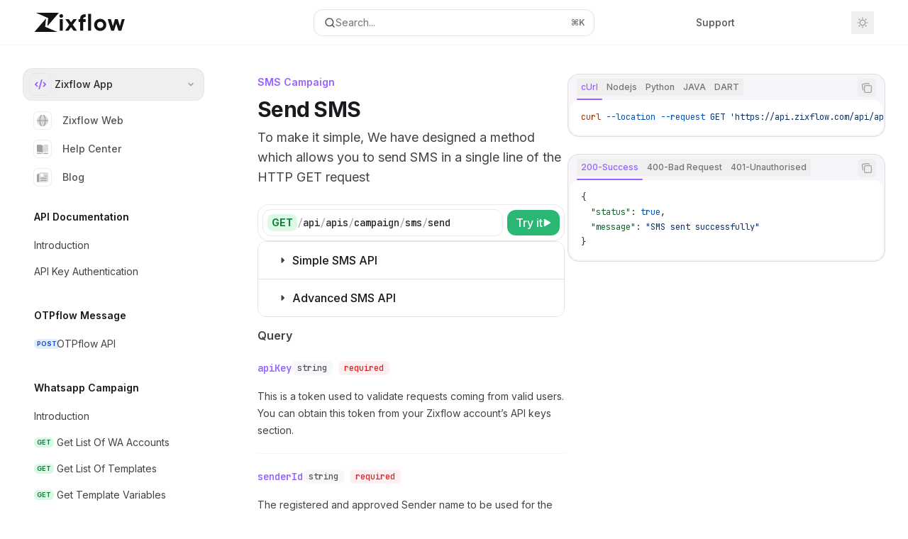

--- FILE ---
content_type: text/html; charset=utf-8
request_url: https://docs.zixflow.com/api-reference/campaign/sms/send-sms-get
body_size: 44673
content:
<!DOCTYPE html><html lang="en" class="__variable_47c970 __variable_3bbdad dark" data-banner-state="visible" data-page-mode="none"><head><meta charSet="utf-8"/><meta name="viewport" content="width=device-width, initial-scale=1, maximum-scale=1, viewport-fit=cover"/><link rel="preload" href="/mintlify-assets/_next/static/media/bb3ef058b751a6ad-s.p.woff2" as="font" crossorigin="" type="font/woff2"/><link rel="preload" href="/mintlify-assets/_next/static/media/c4b700dcb2187787-s.p.woff2" as="font" crossorigin="" type="font/woff2"/><link rel="preload" href="/mintlify-assets/_next/static/media/e4af272ccee01ff0-s.p.woff2" as="font" crossorigin="" type="font/woff2"/><link rel="preload" as="image" href="https://mintcdn.com/zixflow/ZkR4R10Bz-5t_RgN/logo/light.svg?fit=max&amp;auto=format&amp;n=ZkR4R10Bz-5t_RgN&amp;q=85&amp;s=a7334d13abb8d817b7f9416d78981521"/><link rel="preload" as="image" href="https://mintcdn.com/zixflow/ZkR4R10Bz-5t_RgN/logo/dark.svg?fit=max&amp;auto=format&amp;n=ZkR4R10Bz-5t_RgN&amp;q=85&amp;s=15522c1bd8a4805f9537103d7dbaece0"/><link rel="stylesheet" href="/mintlify-assets/_next/static/css/036faf4489cc5775.css?dpl=dpl_3Zy3UZJBpFdzasoWedAMMQ7kffpw" data-precedence="next"/><link rel="stylesheet" href="/mintlify-assets/_next/static/css/9e8832c8599d2dba.css?dpl=dpl_3Zy3UZJBpFdzasoWedAMMQ7kffpw" data-precedence="next"/><link rel="stylesheet" href="/mintlify-assets/_next/static/css/5b8c8e3125ac4cdb.css?dpl=dpl_3Zy3UZJBpFdzasoWedAMMQ7kffpw" data-precedence="next"/><link rel="preload" as="script" fetchPriority="low" href="/mintlify-assets/_next/static/chunks/webpack-036f8fc002029052.js?dpl=dpl_3Zy3UZJBpFdzasoWedAMMQ7kffpw"/><script src="/mintlify-assets/_next/static/chunks/87c73c54-dd8d81ac9604067c.js?dpl=dpl_3Zy3UZJBpFdzasoWedAMMQ7kffpw" async=""></script><script src="/mintlify-assets/_next/static/chunks/90018-f8f7961769bc2bb4.js?dpl=dpl_3Zy3UZJBpFdzasoWedAMMQ7kffpw" async=""></script><script src="/mintlify-assets/_next/static/chunks/main-app-76ddd9525ef90e67.js?dpl=dpl_3Zy3UZJBpFdzasoWedAMMQ7kffpw" async=""></script><script src="/mintlify-assets/_next/static/chunks/891cff7f-dcf0b8e94fd9e2cd.js?dpl=dpl_3Zy3UZJBpFdzasoWedAMMQ7kffpw" async=""></script><script src="/mintlify-assets/_next/static/chunks/82431-a3e0a126611457bf.js?dpl=dpl_3Zy3UZJBpFdzasoWedAMMQ7kffpw" async=""></script><script src="/mintlify-assets/_next/static/chunks/43881-67920a24b626c850.js?dpl=dpl_3Zy3UZJBpFdzasoWedAMMQ7kffpw" async=""></script><script src="/mintlify-assets/_next/static/chunks/98816-4875194b6205382d.js?dpl=dpl_3Zy3UZJBpFdzasoWedAMMQ7kffpw" async=""></script><script src="/mintlify-assets/_next/static/chunks/65328-3d54cd12f81740fc.js?dpl=dpl_3Zy3UZJBpFdzasoWedAMMQ7kffpw" async=""></script><script src="/mintlify-assets/_next/static/chunks/19664-8ce43df6b74bea12.js?dpl=dpl_3Zy3UZJBpFdzasoWedAMMQ7kffpw" async=""></script><script src="/mintlify-assets/_next/static/chunks/25930-67749db729bef513.js?dpl=dpl_3Zy3UZJBpFdzasoWedAMMQ7kffpw" async=""></script><script src="/mintlify-assets/_next/static/chunks/30479-b07fa1b16940be02.js?dpl=dpl_3Zy3UZJBpFdzasoWedAMMQ7kffpw" async=""></script><script src="/mintlify-assets/_next/static/chunks/app/error-c060937b45dcf8a0.js?dpl=dpl_3Zy3UZJBpFdzasoWedAMMQ7kffpw" async=""></script><script src="/mintlify-assets/_next/static/chunks/cfdfcc00-442051842d4b5e4f.js?dpl=dpl_3Zy3UZJBpFdzasoWedAMMQ7kffpw" async=""></script><script src="/mintlify-assets/_next/static/chunks/d30757c7-2d2105da33b688d0.js?dpl=dpl_3Zy3UZJBpFdzasoWedAMMQ7kffpw" async=""></script><script src="/mintlify-assets/_next/static/chunks/21246-a76922653256bc59.js?dpl=dpl_3Zy3UZJBpFdzasoWedAMMQ7kffpw" async=""></script><script src="/mintlify-assets/_next/static/chunks/91769-84a60608f35c4c3d.js?dpl=dpl_3Zy3UZJBpFdzasoWedAMMQ7kffpw" async=""></script><script src="/mintlify-assets/_next/static/chunks/70523-43da3b59f75962b1.js?dpl=dpl_3Zy3UZJBpFdzasoWedAMMQ7kffpw" async=""></script><script src="/mintlify-assets/_next/static/chunks/74610-281c4fe11ead87d4.js?dpl=dpl_3Zy3UZJBpFdzasoWedAMMQ7kffpw" async=""></script><script src="/mintlify-assets/_next/static/chunks/73205-a2c167623badc97e.js?dpl=dpl_3Zy3UZJBpFdzasoWedAMMQ7kffpw" async=""></script><script src="/mintlify-assets/_next/static/chunks/14224-61084d7c3c0527b1.js?dpl=dpl_3Zy3UZJBpFdzasoWedAMMQ7kffpw" async=""></script><script src="/mintlify-assets/_next/static/chunks/83667-96d468d2a9e97e66.js?dpl=dpl_3Zy3UZJBpFdzasoWedAMMQ7kffpw" async=""></script><script src="/mintlify-assets/_next/static/chunks/86707-06abdcbf49f615b9.js?dpl=dpl_3Zy3UZJBpFdzasoWedAMMQ7kffpw" async=""></script><script src="/mintlify-assets/_next/static/chunks/59823-6706688e96d67c66.js?dpl=dpl_3Zy3UZJBpFdzasoWedAMMQ7kffpw" async=""></script><script src="/mintlify-assets/_next/static/chunks/app/%255Fsites/%5Bsubdomain%5D/(multitenant)/layout-12f4782e0ecfb2fe.js?dpl=dpl_3Zy3UZJBpFdzasoWedAMMQ7kffpw" async=""></script><script src="/mintlify-assets/_next/static/chunks/app/%255Fsites/%5Bsubdomain%5D/not-found-925637f4ed534041.js?dpl=dpl_3Zy3UZJBpFdzasoWedAMMQ7kffpw" async=""></script><script src="/mintlify-assets/_next/static/chunks/app/%255Fsites/%5Bsubdomain%5D/error-5170d41fa0805672.js?dpl=dpl_3Zy3UZJBpFdzasoWedAMMQ7kffpw" async=""></script><script src="/mintlify-assets/_next/static/chunks/25263-e8148a9469ac0518.js?dpl=dpl_3Zy3UZJBpFdzasoWedAMMQ7kffpw" async=""></script><script src="/mintlify-assets/_next/static/chunks/64829-3fe744dcf3607a79.js?dpl=dpl_3Zy3UZJBpFdzasoWedAMMQ7kffpw" async=""></script><script src="/mintlify-assets/_next/static/chunks/app/%255Fsites/%5Bsubdomain%5D/(multitenant)/%40topbar/%5B%5B...slug%5D%5D/page-b9cd1f66b57fc733.js?dpl=dpl_3Zy3UZJBpFdzasoWedAMMQ7kffpw" async=""></script><script src="/mintlify-assets/_next/static/chunks/21822-97bc78591e6a27ed.js?dpl=dpl_3Zy3UZJBpFdzasoWedAMMQ7kffpw" async=""></script><script src="/mintlify-assets/_next/static/chunks/app/%255Fsites/%5Bsubdomain%5D/(multitenant)/%5B%5B...slug%5D%5D/page-717290e0ac1f08d7.js?dpl=dpl_3Zy3UZJBpFdzasoWedAMMQ7kffpw" async=""></script><meta name="next-size-adjust" content=""/><title>Send SMS - Zixflow Docs</title><meta name="description" content="To make it simple, We have designed a method which allows you to send SMS in a single line of the HTTP GET request"/><meta name="application-name" content="Zixflow Docs"/><meta name="generator" content="Mintlify"/><meta name="msapplication-config" content="/mintlify-assets/_mintlify/favicons/zixflow/OV6gRTMbidcgM36T/_generated/favicon/browserconfig.xml"/><meta name="apple-mobile-web-app-title" content="Zixflow Docs"/><meta name="msapplication-TileColor" content="#9563FF"/><meta name="charset" content="utf-8"/><meta name="og:site_name" content="Zixflow Docs"/><meta name="canonical" content="https://docs.zixflow.com/api-reference/campaign/sms/send-sms-get"/><link rel="canonical" href="https://docs.zixflow.com/api-reference/campaign/sms/send-sms-get"/><link rel="alternate" type="application/xml" href="/sitemap.xml"/><meta property="og:title" content="Send SMS - Zixflow Docs"/><meta property="og:description" content="To make it simple, We have designed a method which allows you to send SMS in a single line of the HTTP GET request"/><meta property="og:url" content="https://docs.zixflow.com/api-reference/campaign/sms/send-sms-get"/><meta property="og:image" content="https://zixflow.mintlify.app/mintlify-assets/_next/image?url=%2F_mintlify%2Fapi%2Fog%3Fdivision%3DSMS%2BCampaign%26title%3DSend%2BSMS%26description%3DTo%2Bmake%2Bit%2Bsimple%252C%2BWe%2Bhave%2Bdesigned%2Ba%2Bmethod%2Bwhich%2Ballows%2Byou%2Bto%2Bsend%2BSMS%2Bin%2Ba%2Bsingle%2Bline%2Bof%2Bthe%2BHTTP%2BGET%2Brequest%26logoLight%3Dhttps%253A%252F%252Fmintcdn.com%252Fzixflow%252FZkR4R10Bz-5t_RgN%252Flogo%252Flight.svg%253Ffit%253Dmax%2526auto%253Dformat%2526n%253DZkR4R10Bz-5t_RgN%2526q%253D85%2526s%253Da7334d13abb8d817b7f9416d78981521%26logoDark%3Dhttps%253A%252F%252Fmintcdn.com%252Fzixflow%252FZkR4R10Bz-5t_RgN%252Flogo%252Fdark.svg%253Ffit%253Dmax%2526auto%253Dformat%2526n%253DZkR4R10Bz-5t_RgN%2526q%253D85%2526s%253D15522c1bd8a4805f9537103d7dbaece0%26primaryColor%3D%25239563FF%26lightColor%3D%2523AE87FF%26darkColor%3D%25230D001D%26backgroundLight%3D%2523ffffff%26backgroundDark%3D%25230c0c10&amp;w=1200&amp;q=100"/><meta property="og:image:width" content="1200"/><meta property="og:image:height" content="630"/><meta property="og:type" content="website"/><meta name="twitter:card" content="summary_large_image"/><meta name="twitter:title" content="Send SMS - Zixflow Docs"/><meta name="twitter:description" content="To make it simple, We have designed a method which allows you to send SMS in a single line of the HTTP GET request"/><meta name="twitter:image" content="https://zixflow.mintlify.app/mintlify-assets/_next/image?url=%2F_mintlify%2Fapi%2Fog%3Fdivision%3DSMS%2BCampaign%26title%3DSend%2BSMS%26description%3DTo%2Bmake%2Bit%2Bsimple%252C%2BWe%2Bhave%2Bdesigned%2Ba%2Bmethod%2Bwhich%2Ballows%2Byou%2Bto%2Bsend%2BSMS%2Bin%2Ba%2Bsingle%2Bline%2Bof%2Bthe%2BHTTP%2BGET%2Brequest%26logoLight%3Dhttps%253A%252F%252Fmintcdn.com%252Fzixflow%252FZkR4R10Bz-5t_RgN%252Flogo%252Flight.svg%253Ffit%253Dmax%2526auto%253Dformat%2526n%253DZkR4R10Bz-5t_RgN%2526q%253D85%2526s%253Da7334d13abb8d817b7f9416d78981521%26logoDark%3Dhttps%253A%252F%252Fmintcdn.com%252Fzixflow%252FZkR4R10Bz-5t_RgN%252Flogo%252Fdark.svg%253Ffit%253Dmax%2526auto%253Dformat%2526n%253DZkR4R10Bz-5t_RgN%2526q%253D85%2526s%253D15522c1bd8a4805f9537103d7dbaece0%26primaryColor%3D%25239563FF%26lightColor%3D%2523AE87FF%26darkColor%3D%25230D001D%26backgroundLight%3D%2523ffffff%26backgroundDark%3D%25230c0c10&amp;w=1200&amp;q=100"/><meta name="twitter:image:width" content="1200"/><meta name="twitter:image:height" content="630"/><link rel="apple-touch-icon" href="/mintlify-assets/_mintlify/favicons/zixflow/OV6gRTMbidcgM36T/_generated/favicon/apple-touch-icon.png" type="image/png" sizes="180x180"/><link rel="icon" href="/mintlify-assets/_mintlify/favicons/zixflow/OV6gRTMbidcgM36T/_generated/favicon/favicon-16x16.png" type="image/png" sizes="16x16" media="(prefers-color-scheme: light)"/><link rel="icon" href="/mintlify-assets/_mintlify/favicons/zixflow/OV6gRTMbidcgM36T/_generated/favicon/favicon-32x32.png" type="image/png" sizes="32x32" media="(prefers-color-scheme: light)"/><link rel="shortcut icon" href="/mintlify-assets/_mintlify/favicons/zixflow/OV6gRTMbidcgM36T/_generated/favicon/favicon.ico" type="image/x-icon" media="(prefers-color-scheme: light)"/><link rel="icon" href="/mintlify-assets/_mintlify/favicons/zixflow/OV6gRTMbidcgM36T/_generated/favicon-dark/favicon-16x16.png" type="image/png" sizes="16x16" media="(prefers-color-scheme: dark)"/><link rel="icon" href="/mintlify-assets/_mintlify/favicons/zixflow/OV6gRTMbidcgM36T/_generated/favicon-dark/favicon-32x32.png" type="image/png" sizes="32x32" media="(prefers-color-scheme: dark)"/><link rel="shortcut icon" href="/mintlify-assets/_mintlify/favicons/zixflow/OV6gRTMbidcgM36T/_generated/favicon-dark/favicon.ico" type="image/x-icon" media="(prefers-color-scheme: dark)"/><script type="text/javascript">(function(a,b){try{let c=document.getElementById("banner")?.innerText;if(c){for(let d=0;d<localStorage.length;d++){let e=localStorage.key(d);if(e?.endsWith(a)&&localStorage.getItem(e)===c)return void document.documentElement.setAttribute(b,"hidden")}document.documentElement.setAttribute(b,"visible");return}for(let c=0;c<localStorage.length;c++){let d=localStorage.key(c);if(d?.endsWith(a)&&localStorage.getItem(d))return void document.documentElement.setAttribute(b,"hidden")}document.documentElement.setAttribute(b,"visible")}catch(a){document.documentElement.setAttribute(b,"hidden")}})(
  "bannerDismissed",
  "data-banner-state",
)</script><script src="/mintlify-assets/_next/static/chunks/polyfills-42372ed130431b0a.js?dpl=dpl_3Zy3UZJBpFdzasoWedAMMQ7kffpw" noModule=""></script></head><body><div hidden=""><!--$--><!--/$--></div><script>((a,b,c,d,e,f,g,h)=>{let i=document.documentElement,j=["light","dark"];function k(b){var c;(Array.isArray(a)?a:[a]).forEach(a=>{let c="class"===a,d=c&&f?e.map(a=>f[a]||a):e;c?(i.classList.remove(...d),i.classList.add(f&&f[b]?f[b]:b)):i.setAttribute(a,b)}),c=b,h&&j.includes(c)&&(i.style.colorScheme=c)}if(d)k(d);else try{let a=localStorage.getItem(b)||c,d=g&&"system"===a?window.matchMedia("(prefers-color-scheme: dark)").matches?"dark":"light":a;k(d)}catch(a){}})("class","isDarkMode","system",null,["dark","light","true","false","system"],{"true":"dark","false":"light","dark":"dark","light":"light"},true,true)</script><script>(self.__next_s=self.__next_s||[]).push([0,{"children":"(function j(a,b,c,d,e){try{let f,g,h=[];try{h=window.location.pathname.split(\"/\").filter(a=>\"\"!==a&&\"global\"!==a).slice(0,2)}catch{h=[]}let i=h.find(a=>c.includes(a)),j=[];for(let c of(i?j.push(i):j.push(b),j.push(\"global\"),j)){if(!c)continue;let b=a[c];if(b?.content){f=b.content,g=c;break}}if(!f)return void document.documentElement.setAttribute(d,\"hidden\");let k=!0,l=0;for(;l<localStorage.length;){let a=localStorage.key(l);if(l++,!a?.endsWith(e))continue;let b=localStorage.getItem(a);if(b&&b===f){k=!1;break}g&&(a.startsWith(`lang:${g}_`)||!a.startsWith(\"lang:\"))&&(localStorage.removeItem(a),l--)}document.documentElement.setAttribute(d,k?\"visible\":\"hidden\")}catch(a){console.error(a),document.documentElement.setAttribute(d,\"hidden\")}})(\n  {},\n  \"en\",\n  [],\n  \"data-banner-state\",\n  \"bannerDismissed\",\n)","id":"_mintlify-banner-script"}])</script><style>:root {
    --primary: 149 99 255;
    --primary-light: 174 135 255;
    --primary-dark: 13 0 29;
    --tooltip-foreground: 255 255 255;
    --background-light: 255 255 255;
    --background-dark: 12 12 16;
    --gray-50: 247 245 250;
    --gray-100: 242 241 245;
    --gray-200: 227 225 230;
    --gray-300: 210 209 213;
    --gray-400: 163 161 166;
    --gray-500: 116 115 119;
    --gray-600: 84 83 87;
    --gray-700: 67 65 70;
    --gray-800: 41 40 45;
    --gray-900: 27 25 30;
    --gray-950: 14 13 17;
  }</style><div class="relative antialiased text-gray-500 dark:text-gray-400"><script>(self.__next_s=self.__next_s||[]).push([0,{"suppressHydrationWarning":true,"children":"(function(a,b,c,d){var e;let f,g=\"mint\"===d||\"linden\"===d?\"sidebar\":\"sidebar-content\",h=(e=d,f=\"navbar-transition\",\"maple\"===e&&(f+=\"-maple\"),\"willow\"===e&&(f+=\"-willow\"),f);function i(){document.documentElement.classList.add(\"lg:[--scroll-mt:9.5rem]\")}function j(a){document.getElementById(g)?.style.setProperty(\"top\",`${a}rem`)}function k(a){document.getElementById(g)?.style.setProperty(\"height\",`calc(100vh - ${a}rem)`)}function l(a,b){!a&&b||a&&!b?(i(),document.documentElement.classList.remove(\"lg:[--scroll-mt:12rem]\")):a&&b&&(document.documentElement.classList.add(\"lg:[--scroll-mt:12rem]\"),document.documentElement.classList.remove(\"lg:[--scroll-mt:9.5rem]\"))}let m=document.documentElement.getAttribute(\"data-banner-state\"),n=null!=m?\"visible\"===m:b;switch(d){case\"mint\":j(c),l(a,n);break;case\"palm\":case\"aspen\":j(c),k(c),l(a,n);break;case\"linden\":j(c),n&&i();break;case\"almond\":document.documentElement.style.setProperty(\"--scroll-mt\",\"2.5rem\"),j(c),k(c)}let o=function(){let a=document.createElement(\"style\");return a.appendChild(document.createTextNode(\"*,*::before,*::after{-webkit-transition:none!important;-moz-transition:none!important;-o-transition:none!important;-ms-transition:none!important;transition:none!important}\")),document.head.appendChild(a),function(){window.getComputedStyle(document.body),setTimeout(()=>{document.head.removeChild(a)},1)}}();(\"requestAnimationFrame\"in globalThis?requestAnimationFrame:setTimeout)(()=>{let a;a=!1,a=window.scrollY>50,document.getElementById(h)?.setAttribute(\"data-is-opaque\",`${!!a}`),o()})})(\n  false,\n  false,\n  (function m(a,b,c){let d=document.documentElement.getAttribute(\"data-banner-state\"),e=2.5*!!(null!=d?\"visible\"===d:b),f=3*!!a,g=4,h=e+g+f;switch(c){case\"mint\":case\"palm\":break;case\"aspen\":f=2.5*!!a,g=3.5,h=e+f+g;break;case\"linden\":g=4,h=e+g;break;case\"almond\":g=3.5,h=e+g}return h})(false, false, \"mint\"),\n  \"mint\",\n)","id":"_mintlify-scroll-top-script"}])</script><a href="#content-area" class="sr-only focus:not-sr-only focus:fixed focus:top-2 focus:left-2 focus:z-50 focus:p-2 focus:text-sm focus:bg-background-light dark:focus:bg-background-dark focus:rounded-md focus:outline-primary dark:focus:outline-primary-light">Skip to main content</a><div class="max-lg:contents lg:flex lg:w-full"><div class="max-lg:contents lg:flex-1 lg:min-w-0 lg:overflow-x-clip"><div id="navbar" class="z-30 fixed lg:sticky top-0 w-full peer is-not-custom peer is-not-center peer is-not-wide peer is-not-frame"><div id="navbar-transition" class="absolute w-full h-full backdrop-blur flex-none transition-colors duration-500 border-b border-gray-500/5 dark:border-gray-300/[0.06] data-[is-opaque=true]:bg-background-light data-[is-opaque=true]:supports-backdrop-blur:bg-background-light/95 data-[is-opaque=true]:dark:bg-background-dark/75 data-[is-opaque=false]:supports-backdrop-blur:bg-background-light/60 data-[is-opaque=false]:dark:bg-transparent" data-is-opaque="false"></div><div class="max-w-8xl mx-auto relative"><div><div class="relative"><div class="flex items-center lg:px-12 h-16 min-w-0 px-4"><div class="h-full relative flex-1 flex items-center gap-x-4 min-w-0 border-b border-gray-500/5 dark:border-gray-300/[0.06] lg:border-none"><div class="flex-1 flex items-center gap-x-4"><a class="" href="/"><span class="sr-only">Zixflow Docs<!-- --> home page</span><img class="nav-logo w-auto h-7 relative object-contain block dark:hidden" src="https://mintcdn.com/zixflow/ZkR4R10Bz-5t_RgN/logo/light.svg?fit=max&amp;auto=format&amp;n=ZkR4R10Bz-5t_RgN&amp;q=85&amp;s=a7334d13abb8d817b7f9416d78981521" alt="light logo"/><img class="nav-logo w-auto h-7 relative object-contain hidden dark:block" src="https://mintcdn.com/zixflow/ZkR4R10Bz-5t_RgN/logo/dark.svg?fit=max&amp;auto=format&amp;n=ZkR4R10Bz-5t_RgN&amp;q=85&amp;s=15522c1bd8a4805f9537103d7dbaece0" alt="dark logo"/></a><div class="hidden lg:flex items-center gap-x-2"></div></div><div class="relative hidden lg:flex items-center flex-1 z-20 justify-center"><button type="button" class="flex pointer-events-auto rounded-xl w-full items-center text-sm leading-6 h-9 pl-3.5 pr-3 text-gray-500 dark:text-white/50 bg-background-light dark:bg-background-dark dark:brightness-[1.1] dark:ring-1 dark:hover:brightness-[1.25] ring-1 ring-gray-400/30 hover:ring-gray-600/30 dark:ring-gray-600/30 dark:hover:ring-gray-500/30 justify-between truncate gap-2 min-w-[43px]" id="search-bar-entry" aria-label="Open search"><div class="flex items-center gap-2 min-w-[42px]"><svg xmlns="http://www.w3.org/2000/svg" width="16" height="16" viewBox="0 0 24 24" fill="none" stroke="currentColor" stroke-width="2" stroke-linecap="round" stroke-linejoin="round" class="lucide lucide-search min-w-4 flex-none text-gray-700 hover:text-gray-800 dark:text-gray-400 hover:dark:text-gray-200"><circle cx="11" cy="11" r="8"></circle><path d="m21 21-4.3-4.3"></path></svg><div class="truncate min-w-0">Search...</div></div><span class="flex-none text-xs font-semibold">⌘<!-- -->K</span></button></div><div class="flex-1 relative hidden lg:flex items-center ml-auto justify-end space-x-4"><nav class="text-sm"><ul class="flex space-x-6 items-center"><li class="navbar-link"><a href="/cdn-cgi/l/email-protection#6f1c1a1f1f001d1b2f15061709030018410c0002" class="flex items-center gap-1.5 whitespace-nowrap font-medium text-gray-600 hover:text-gray-900 dark:text-gray-400 dark:hover:text-gray-300" target="_blank">Support</a></li><li class="block lg:hidden"><a class="flex items-center gap-1.5 whitespace-nowrap font-medium text-gray-600 hover:text-gray-900 dark:text-gray-400 dark:hover:text-gray-300" href="https://app.zixflow.com">Dashboard</a></li><li class="whitespace-nowrap hidden lg:flex" id="topbar-cta-button"><a target="_blank" class="group px-4 py-1.5 relative inline-flex items-center text-sm font-medium" href="https://app.zixflow.com"><span class="absolute inset-0 bg-primary-dark rounded-xl group-hover:opacity-[0.9]"></span><div class="mr-0.5 space-x-2.5 flex items-center"><span class="z-10 text-white">Dashboard</span><svg width="3" height="24" viewBox="0 -9 3 24" class="h-5 rotate-0 overflow-visible text-white/90"><path d="M0 0L3 3L0 6" fill="none" stroke="currentColor" stroke-width="1.5" stroke-linecap="round"></path></svg></div></a></li></ul></nav><div class="flex items-center"><button class="group p-2 flex items-center justify-center" aria-label="Toggle dark mode"><svg width="16" height="16" viewBox="0 0 16 16" fill="none" stroke="currentColor" xmlns="http://www.w3.org/2000/svg" class="h-4 w-4 block text-gray-400 dark:hidden group-hover:text-gray-600"><g clip-path="url(#clip0_2880_7340)"><path d="M8 1.11133V2.00022" stroke-width="1.5" stroke-linecap="round" stroke-linejoin="round"></path><path d="M12.8711 3.12891L12.2427 3.75735" stroke-width="1.5" stroke-linecap="round" stroke-linejoin="round"></path><path d="M14.8889 8H14" stroke-width="1.5" stroke-linecap="round" stroke-linejoin="round"></path><path d="M12.8711 12.8711L12.2427 12.2427" stroke-width="1.5" stroke-linecap="round" stroke-linejoin="round"></path><path d="M8 14.8889V14" stroke-width="1.5" stroke-linecap="round" stroke-linejoin="round"></path><path d="M3.12891 12.8711L3.75735 12.2427" stroke-width="1.5" stroke-linecap="round" stroke-linejoin="round"></path><path d="M1.11133 8H2.00022" stroke-width="1.5" stroke-linecap="round" stroke-linejoin="round"></path><path d="M3.12891 3.12891L3.75735 3.75735" stroke-width="1.5" stroke-linecap="round" stroke-linejoin="round"></path><path d="M8.00043 11.7782C10.0868 11.7782 11.7782 10.0868 11.7782 8.00043C11.7782 5.91402 10.0868 4.22266 8.00043 4.22266C5.91402 4.22266 4.22266 5.91402 4.22266 8.00043C4.22266 10.0868 5.91402 11.7782 8.00043 11.7782Z" stroke-width="1.5" stroke-linecap="round" stroke-linejoin="round"></path></g><defs><clipPath id="clip0_2880_7340"><rect width="16" height="16" fill="white"></rect></clipPath></defs></svg><svg xmlns="http://www.w3.org/2000/svg" width="24" height="24" viewBox="0 0 24 24" fill="none" stroke="currentColor" stroke-width="2" stroke-linecap="round" stroke-linejoin="round" class="lucide lucide-moon h-4 w-4 hidden dark:block text-gray-500 dark:group-hover:text-gray-300"><path d="M12 3a6 6 0 0 0 9 9 9 9 0 1 1-9-9Z"></path></svg></button></div></div><div class="flex lg:hidden items-center gap-3"><button type="button" class="text-gray-500 w-8 h-8 flex items-center justify-center hover:text-gray-600 dark:text-gray-400 dark:hover:text-gray-300" id="search-bar-entry-mobile" aria-label="Open search"><span class="sr-only">Search...</span><svg class="h-4 w-4 bg-gray-500 dark:bg-gray-400 hover:bg-gray-600 dark:hover:bg-gray-300" style="-webkit-mask-image:url(https://d3gk2c5xim1je2.cloudfront.net/v7.1.0/solid/magnifying-glass.svg);-webkit-mask-repeat:no-repeat;-webkit-mask-position:center;mask-image:url(https://d3gk2c5xim1je2.cloudfront.net/v7.1.0/solid/magnifying-glass.svg);mask-repeat:no-repeat;mask-position:center"></svg></button><button aria-label="More actions" class="h-7 w-5 flex items-center justify-end"><svg class="h-4 w-4 bg-gray-500 dark:bg-gray-400 hover:bg-gray-600 dark:hover:bg-gray-300" style="-webkit-mask-image:url(https://d3gk2c5xim1je2.cloudfront.net/v7.1.0/solid/ellipsis-vertical.svg);-webkit-mask-repeat:no-repeat;-webkit-mask-position:center;mask-image:url(https://d3gk2c5xim1je2.cloudfront.net/v7.1.0/solid/ellipsis-vertical.svg);mask-repeat:no-repeat;mask-position:center"></svg></button></div></div></div><button type="button" class="flex items-center h-14 py-4 px-5 lg:hidden focus:outline-0 w-full text-left"><div class="text-gray-500 hover:text-gray-600 dark:text-gray-400 dark:hover:text-gray-300"><span class="sr-only">Navigation</span><svg class="h-4" fill="currentColor" xmlns="http://www.w3.org/2000/svg" viewBox="0 0 448 512"><path d="M0 96C0 78.3 14.3 64 32 64H416c17.7 0 32 14.3 32 32s-14.3 32-32 32H32C14.3 128 0 113.7 0 96zM0 256c0-17.7 14.3-32 32-32H416c17.7 0 32 14.3 32 32s-14.3 32-32 32H32c-17.7 0-32-14.3-32-32zM448 416c0 17.7-14.3 32-32 32H32c-17.7 0-32-14.3-32-32s14.3-32 32-32H416c17.7 0 32 14.3 32 32z"></path></svg></div><div class="ml-4 flex text-sm leading-6 whitespace-nowrap min-w-0 space-x-3 overflow-hidden"><div class="flex items-center space-x-3 flex-shrink-0"><span>SMS Campaign</span><svg width="3" height="24" viewBox="0 -9 3 24" class="h-5 rotate-0 overflow-visible fill-gray-400"><path d="M0 0L3 3L0 6" fill="none" stroke="currentColor" stroke-width="1.5" stroke-linecap="round"></path></svg></div><div class="font-semibold text-gray-900 truncate dark:text-gray-200 min-w-0 flex-1">Send SMS</div></div></button></div></div></div><span hidden="" style="position:fixed;top:1px;left:1px;width:1px;height:0;padding:0;margin:-1px;overflow:hidden;clip:rect(0, 0, 0, 0);white-space:nowrap;border-width:0;display:none"></span></div><div class="peer-[.is-not-center]:max-w-8xl peer-[.is-center]:max-w-3xl peer-[.is-not-custom]:px-4 peer-[.is-not-custom]:mx-auto peer-[.is-not-custom]:lg:px-8 peer-[.is-wide]:[&amp;&gt;div:last-child]:max-w-6xl peer-[.is-custom]:contents peer-[.is-custom]:[&amp;&gt;div:first-child]:!hidden peer-[.is-custom]:[&amp;&gt;div:first-child]:sm:!hidden peer-[.is-custom]:[&amp;&gt;div:first-child]:md:!hidden peer-[.is-custom]:[&amp;&gt;div:first-child]:lg:!hidden peer-[.is-custom]:[&amp;&gt;div:first-child]:xl:!hidden peer-[.is-center]:[&amp;&gt;div:first-child]:!hidden peer-[.is-center]:[&amp;&gt;div:first-child]:sm:!hidden peer-[.is-center]:[&amp;&gt;div:first-child]:md:!hidden peer-[.is-center]:[&amp;&gt;div:first-child]:lg:!hidden peer-[.is-center]:[&amp;&gt;div:first-child]:xl:!hidden"><div class="z-20 hidden lg:block fixed bottom-0 right-auto w-[18rem]" id="sidebar" style="top:4rem"><div class="absolute inset-0 z-10 stable-scrollbar-gutter overflow-auto pr-8 pb-10" id="sidebar-content"><div class="relative lg:text-sm lg:leading-6"><div class="sticky top-0 h-8 z-10 bg-gradient-to-b from-background-light dark:from-background-dark"></div><div id="navigation-items"><button type="button" id="radix-_R_7lkpt5qbsnpfdb_" aria-haspopup="menu" aria-expanded="false" data-state="closed" class="group disabled:pointer-events-none [&amp;&gt;span]:line-clamp-1 overflow-hidden group text-sm text-gray-950/50 dark:text-white/50 group-hover:text-gray-950/70 dark:group-hover:text-white/70 nav-dropdown-trigger mb-4 z-10 group flex w-full items-center pl-2 pr-3.5 py-1.5 rounded-[0.85rem] border border-gray-200/70 dark:border-white/[0.07] hover:bg-gray-600/5 dark:hover:bg-gray-200/5 gap-1"><div class="nav-dropdown-item-icon h-8 w-8 flex items-center justify-center rounded-lg flex-shrink-0 border border-gray-200/70 dark:border-white/[0.07]"><svg class="h-4 w-4 bg-primary dark:bg-primary-light" style="-webkit-mask-image:url(https://d3gk2c5xim1je2.cloudfront.net/v7.1.0/solid/code.svg);-webkit-mask-repeat:no-repeat;-webkit-mask-position:center;mask-image:url(https://d3gk2c5xim1je2.cloudfront.net/v7.1.0/solid/code.svg);mask-repeat:no-repeat;mask-position:center"></svg></div><div class="nav-dropdown-item-text-container flex-1 px-1 flex flex-col grow text-left"><p class="nav-dropdown-item-title text-base lg:text-sm font-medium text-gray-800 dark:text-gray-300">Zixflow App</p></div><svg width="8" height="24" viewBox="0 -9 3 24" class="transition-transform text-gray-400 overflow-visible group-hover:text-gray-600 dark:text-gray-600 dark:group-hover:text-gray-400 rotate-90"><path d="M0 0L3 3L0 6" fill="none" stroke="currentColor" stroke-width="1.5" stroke-linecap="round"></path></svg></button><ul class="list-none"><li class="list-none"><a href="https://zixflow.com/" target="_blank" rel="noreferrer" class="link nav-anchor ml-4 group flex items-center lg:text-sm lg:leading-6 mb-5 sm:mb-4 font-medium outline-offset-4 text-gray-600 hover:text-gray-900 dark:text-gray-400 dark:hover:text-gray-300"><div class="mr-4 rounded-md p-1 text-gray-400 dark:text-white/50 dark:bg-background-dark dark:brightness-[1.35] dark:ring-1 dark:hover:brightness-150 group-hover:brightness-100 group-hover:ring-0 ring-1 ring-gray-950/[0.07] dark:ring-gray-700/40"><svg class="h-4 w-4 secondary-opacity group-hover:fill-primary-dark group-hover:bg-white bg-gray-400 dark:bg-gray-500" style="-webkit-mask-image:url(https://d3gk2c5xim1je2.cloudfront.net/v7.1.0/duotone/globe.svg);-webkit-mask-repeat:no-repeat;-webkit-mask-position:center;mask-image:url(https://d3gk2c5xim1je2.cloudfront.net/v7.1.0/duotone/globe.svg);mask-repeat:no-repeat;mask-position:center"></svg></div>Zixflow Web</a></li><li class="list-none"><a href="https://help.zixflow.com/en" target="_blank" rel="noreferrer" class="link nav-anchor ml-4 group flex items-center lg:text-sm lg:leading-6 mb-5 sm:mb-4 font-medium outline-offset-4 text-gray-600 hover:text-gray-900 dark:text-gray-400 dark:hover:text-gray-300"><div class="mr-4 rounded-md p-1 text-gray-400 dark:text-white/50 dark:bg-background-dark dark:brightness-[1.35] dark:ring-1 dark:hover:brightness-150 group-hover:brightness-100 group-hover:ring-0 ring-1 ring-gray-950/[0.07] dark:ring-gray-700/40"><svg class="h-4 w-4 secondary-opacity group-hover:fill-primary-dark group-hover:bg-white bg-gray-400 dark:bg-gray-500" style="-webkit-mask-image:url(https://d3gk2c5xim1je2.cloudfront.net/v7.1.0/duotone/book-open-cover.svg);-webkit-mask-repeat:no-repeat;-webkit-mask-position:center;mask-image:url(https://d3gk2c5xim1je2.cloudfront.net/v7.1.0/duotone/book-open-cover.svg);mask-repeat:no-repeat;mask-position:center"></svg></div>Help Center</a></li><li class="list-none"><a href="https://zixflow.com/blog" target="_blank" rel="noreferrer" class="link nav-anchor ml-4 group flex items-center lg:text-sm lg:leading-6 mb-5 sm:mb-4 font-medium outline-offset-4 text-gray-600 hover:text-gray-900 dark:text-gray-400 dark:hover:text-gray-300"><div class="mr-4 rounded-md p-1 text-gray-400 dark:text-white/50 dark:bg-background-dark dark:brightness-[1.35] dark:ring-1 dark:hover:brightness-150 group-hover:brightness-100 group-hover:ring-0 ring-1 ring-gray-950/[0.07] dark:ring-gray-700/40"><svg class="h-4 w-4 secondary-opacity group-hover:fill-primary-dark group-hover:bg-white bg-gray-400 dark:bg-gray-500" style="-webkit-mask-image:url(https://d3gk2c5xim1je2.cloudfront.net/v7.1.0/duotone/newspaper.svg);-webkit-mask-repeat:no-repeat;-webkit-mask-position:center;mask-image:url(https://d3gk2c5xim1je2.cloudfront.net/v7.1.0/duotone/newspaper.svg);mask-repeat:no-repeat;mask-position:center"></svg></div>Blog</a></li></ul><div class="mt-6 lg:mt-8"><div class="sidebar-group-header flex items-center gap-2.5 pl-4 mb-3.5 lg:mb-2.5 font-semibold text-gray-900 dark:text-gray-200"><h5 id="sidebar-title">API Documentation</h5></div><ul id="sidebar-group" class="sidebar-group space-y-px"><li id="/api-reference/introduction" class="relative scroll-m-4 first:scroll-m-20" data-title="Introduction"><a class="group flex items-center pr-3 py-1.5 cursor-pointer gap-x-3 text-left break-words hyphens-auto rounded-xl w-full outline-offset-[-1px] hover:bg-gray-600/5 dark:hover:bg-gray-200/5 text-gray-700 hover:text-gray-900 dark:text-gray-400 dark:hover:text-gray-300" style="padding-left:1rem" href="/api-reference/introduction"><div class="flex-1 flex items-center space-x-2.5"><div class="">Introduction</div></div></a></li><li id="/api-reference/authentication" class="relative scroll-m-4 first:scroll-m-20" data-title="API Key Authentication"><a class="group flex items-center pr-3 py-1.5 cursor-pointer gap-x-3 text-left rounded-xl w-full outline-offset-[-1px] hover:bg-gray-600/5 dark:hover:bg-gray-200/5 text-gray-700 hover:text-gray-900 dark:text-gray-400 dark:hover:text-gray-300" style="padding-left:1rem" href="/api-reference/authentication"><div class="flex-1 flex items-center space-x-2.5"><div class="">API Key Authentication</div></div></a></li></ul></div><div class="mt-6 lg:mt-8"><div class="sidebar-group-header flex items-center gap-2.5 pl-4 mb-3.5 lg:mb-2.5 font-semibold text-gray-900 dark:text-gray-200"><h5 id="sidebar-title">OTPflow Message</h5></div><ul id="sidebar-group" class="sidebar-group space-y-px"><li id="/api-reference/campaign/otp-flow/otp-flow-api" class="relative scroll-m-4 first:scroll-m-20" data-title="OTPflow API"><a class="group flex items-center pr-3 py-1.5 cursor-pointer gap-x-3 text-left rounded-xl w-full outline-offset-[-1px] hover:bg-gray-600/5 dark:hover:bg-gray-200/5 text-gray-700 hover:text-gray-900 dark:text-gray-400 dark:hover:text-gray-300" style="padding-left:1rem" href="/api-reference/campaign/otp-flow/otp-flow-api"><span class="method-nav-pill flex items-center w-8"><span class="px-1 py-0.5 rounded-md text-[0.55rem] leading-tight font-bold bg-blue-400/20 dark:bg-blue-400/20 text-blue-700 dark:text-blue-400">POST</span></span><div class="flex-1 flex items-center space-x-2.5"><div class="">OTPflow API</div></div></a></li></ul></div><div class="mt-6 lg:mt-8"><div class="sidebar-group-header flex items-center gap-2.5 pl-4 mb-3.5 lg:mb-2.5 font-semibold text-gray-900 dark:text-gray-200"><h5 id="sidebar-title">Whatsapp Campaign</h5></div><ul id="sidebar-group" class="sidebar-group space-y-px"><li id="/api-reference/campaign/whatsapp/introduction" class="relative scroll-m-4 first:scroll-m-20" data-title="Introduction"><a class="group flex items-center pr-3 py-1.5 cursor-pointer gap-x-3 text-left break-words hyphens-auto rounded-xl w-full outline-offset-[-1px] hover:bg-gray-600/5 dark:hover:bg-gray-200/5 text-gray-700 hover:text-gray-900 dark:text-gray-400 dark:hover:text-gray-300" style="padding-left:1rem" href="/api-reference/campaign/whatsapp/introduction"><div class="flex-1 flex items-center space-x-2.5"><div class="">Introduction</div></div></a></li><li id="/api-reference/campaign/whatsapp/get-whatsapp-accounts" class="relative scroll-m-4 first:scroll-m-20" data-title="Get List Of WA Accounts"><a class="group flex items-center pr-3 py-1.5 cursor-pointer gap-x-3 text-left rounded-xl w-full outline-offset-[-1px] hover:bg-gray-600/5 dark:hover:bg-gray-200/5 text-gray-700 hover:text-gray-900 dark:text-gray-400 dark:hover:text-gray-300" style="padding-left:1rem" href="/api-reference/campaign/whatsapp/get-whatsapp-accounts"><span class="method-nav-pill flex items-center w-8"><span class="px-1 py-0.5 rounded-md text-[0.55rem] leading-tight font-bold bg-green-400/20 dark:bg-green-400/20 text-green-700 dark:text-green-400">GET</span></span><div class="flex-1 flex items-center space-x-2.5"><div class="">Get List Of WA Accounts</div></div></a></li><li id="/api-reference/campaign/whatsapp/get-template-list" class="relative scroll-m-4 first:scroll-m-20" data-title="Get List Of Templates"><a class="group flex items-center pr-3 py-1.5 cursor-pointer gap-x-3 text-left rounded-xl w-full outline-offset-[-1px] hover:bg-gray-600/5 dark:hover:bg-gray-200/5 text-gray-700 hover:text-gray-900 dark:text-gray-400 dark:hover:text-gray-300" style="padding-left:1rem" href="/api-reference/campaign/whatsapp/get-template-list"><span class="method-nav-pill flex items-center w-8"><span class="px-1 py-0.5 rounded-md text-[0.55rem] leading-tight font-bold bg-green-400/20 dark:bg-green-400/20 text-green-700 dark:text-green-400">GET</span></span><div class="flex-1 flex items-center space-x-2.5"><div class="">Get List Of Templates</div></div></a></li><li id="/api-reference/campaign/whatsapp/template-variable-get" class="relative scroll-m-4 first:scroll-m-20" data-title="Get Template Variables"><a class="group flex items-center pr-3 py-1.5 cursor-pointer gap-x-3 text-left rounded-xl w-full outline-offset-[-1px] hover:bg-gray-600/5 dark:hover:bg-gray-200/5 text-gray-700 hover:text-gray-900 dark:text-gray-400 dark:hover:text-gray-300" style="padding-left:1rem" href="/api-reference/campaign/whatsapp/template-variable-get"><span class="method-nav-pill flex items-center w-8"><span class="px-1 py-0.5 rounded-md text-[0.55rem] leading-tight font-bold bg-green-400/20 dark:bg-green-400/20 text-green-700 dark:text-green-400">GET</span></span><div class="flex-1 flex items-center space-x-2.5"><div class="">Get Template Variables</div></div></a></li><li id="/api-reference/campaign/whatsapp/send-whatsapp-message" class="relative scroll-m-4 first:scroll-m-20" data-title="Send Whatsapp Template Message"><a class="group flex items-center pr-3 py-1.5 cursor-pointer gap-x-3 text-left rounded-xl w-full outline-offset-[-1px] hover:bg-gray-600/5 dark:hover:bg-gray-200/5 text-gray-700 hover:text-gray-900 dark:text-gray-400 dark:hover:text-gray-300" style="padding-left:1rem" href="/api-reference/campaign/whatsapp/send-whatsapp-message"><span class="method-nav-pill flex items-center w-8"><span class="px-1 py-0.5 rounded-md text-[0.55rem] leading-tight font-bold bg-blue-400/20 dark:bg-blue-400/20 text-blue-700 dark:text-blue-400">POST</span></span><div class="flex-1 flex items-center space-x-2.5"><div class="">Send Whatsapp Template Message</div></div></a></li><li data-title="Free-Form / Direct Messages" data-group-tag="" class="space-y-px"><button class="group flex items-center pr-3 py-1.5 cursor-pointer gap-x-3 text-left rounded-xl w-full outline-offset-[-1px] hover:bg-gray-600/5 dark:hover:bg-gray-200/5 text-gray-700 hover:text-gray-900 dark:text-gray-400 dark:hover:text-gray-300" style="padding-left:1rem" aria-label="Toggle Free-Form / Direct Messages section" aria-expanded="false"><div class="">Free-Form / Direct Messages</div><svg width="8" height="24" viewBox="0 -9 3 24" class="transition-transform text-gray-400 overflow-visible group-hover:text-gray-600 dark:text-gray-600 dark:group-hover:text-gray-400 w-2 h-5 -mr-0.5"><path d="M0 0L3 3L0 6" fill="none" stroke="currentColor" stroke-width="1.5" stroke-linecap="round"></path></svg></button></li><li id="/api-reference/campaign/whatsapp/whatsapp-auth-template" class="relative scroll-m-4 first:scroll-m-20" data-title="Authentication Templates"><a class="group flex items-center pr-3 py-1.5 cursor-pointer gap-x-3 text-left rounded-xl w-full outline-offset-[-1px] hover:bg-gray-600/5 dark:hover:bg-gray-200/5 text-gray-700 hover:text-gray-900 dark:text-gray-400 dark:hover:text-gray-300" style="padding-left:1rem" href="/api-reference/campaign/whatsapp/whatsapp-auth-template"><div class="flex-1 flex items-center space-x-2.5"><div class="">Authentication Templates</div></div></a></li><li id="/api-reference/campaign/whatsapp/incoming-message-webhook" class="relative scroll-m-4 first:scroll-m-20" data-title="Incoming Message Webhook"><a class="group flex items-center pr-3 py-1.5 cursor-pointer gap-x-3 text-left rounded-xl w-full outline-offset-[-1px] hover:bg-gray-600/5 dark:hover:bg-gray-200/5 text-gray-700 hover:text-gray-900 dark:text-gray-400 dark:hover:text-gray-300" style="padding-left:1rem" href="/api-reference/campaign/whatsapp/incoming-message-webhook"><div class="flex-1 flex items-center space-x-2.5"><div class="">Incoming Message Webhook</div></div></a></li></ul></div><div class="mt-6 lg:mt-8"><div class="sidebar-group-header flex items-center gap-2.5 pl-4 mb-3.5 lg:mb-2.5 font-semibold text-gray-900 dark:text-gray-200"><h5 id="sidebar-title">RCS Campaign</h5></div><ul id="sidebar-group" class="sidebar-group space-y-px"><li id="/api-reference/campaign/rcs/introduction" class="relative scroll-m-4 first:scroll-m-20" data-title="Introduction to RCS Messaging"><a class="group flex items-center pr-3 py-1.5 cursor-pointer gap-x-3 text-left rounded-xl w-full outline-offset-[-1px] hover:bg-gray-600/5 dark:hover:bg-gray-200/5 text-gray-700 hover:text-gray-900 dark:text-gray-400 dark:hover:text-gray-300" style="padding-left:1rem" href="/api-reference/campaign/rcs/introduction"><div class="flex-1 flex items-center space-x-2.5"><div class="">Introduction to RCS Messaging</div></div></a></li><li id="/api-reference/campaign/rcs/get-template-variables" class="relative scroll-m-4 first:scroll-m-20" data-title="Get List of Template Variables"><a class="group flex items-center pr-3 py-1.5 cursor-pointer gap-x-3 text-left rounded-xl w-full outline-offset-[-1px] hover:bg-gray-600/5 dark:hover:bg-gray-200/5 text-gray-700 hover:text-gray-900 dark:text-gray-400 dark:hover:text-gray-300" style="padding-left:1rem" href="/api-reference/campaign/rcs/get-template-variables"><span class="method-nav-pill flex items-center w-8"><span class="px-1 py-0.5 rounded-md text-[0.55rem] leading-tight font-bold bg-green-400/20 dark:bg-green-400/20 text-green-700 dark:text-green-400">GET</span></span><div class="flex-1 flex items-center space-x-2.5"><div class="">Get List of Template Variables</div></div></a></li><li id="/api-reference/campaign/rcs/send-rcs-template" class="relative scroll-m-4 first:scroll-m-20" data-title="Send Template Message"><a class="group flex items-center pr-3 py-1.5 cursor-pointer gap-x-3 text-left rounded-xl w-full outline-offset-[-1px] hover:bg-gray-600/5 dark:hover:bg-gray-200/5 text-gray-700 hover:text-gray-900 dark:text-gray-400 dark:hover:text-gray-300" style="padding-left:1rem" href="/api-reference/campaign/rcs/send-rcs-template"><span class="method-nav-pill flex items-center w-8"><span class="px-1 py-0.5 rounded-md text-[0.55rem] leading-tight font-bold bg-blue-400/20 dark:bg-blue-400/20 text-blue-700 dark:text-blue-400">POST</span></span><div class="flex-1 flex items-center space-x-2.5"><div class="">Send Template Message</div></div></a></li><li data-title="Direct Messages" data-group-tag="" class="space-y-px"><button class="group flex items-center pr-3 py-1.5 cursor-pointer gap-x-3 text-left rounded-xl w-full outline-offset-[-1px] hover:bg-gray-600/5 dark:hover:bg-gray-200/5 text-gray-700 hover:text-gray-900 dark:text-gray-400 dark:hover:text-gray-300" style="padding-left:1rem" aria-label="Toggle Direct Messages section" aria-expanded="false"><div class="">Direct Messages</div><svg width="8" height="24" viewBox="0 -9 3 24" class="transition-transform text-gray-400 overflow-visible group-hover:text-gray-600 dark:text-gray-600 dark:group-hover:text-gray-400 w-2 h-5 -mr-0.5"><path d="M0 0L3 3L0 6" fill="none" stroke="currentColor" stroke-width="1.5" stroke-linecap="round"></path></svg></button></li><li id="/api-reference/campaign/rcs/incoming-message-webhook" class="relative scroll-m-4 first:scroll-m-20" data-title="Incoming Message Webhook"><a class="group flex items-center pr-3 py-1.5 cursor-pointer gap-x-3 text-left rounded-xl w-full outline-offset-[-1px] hover:bg-gray-600/5 dark:hover:bg-gray-200/5 text-gray-700 hover:text-gray-900 dark:text-gray-400 dark:hover:text-gray-300" style="padding-left:1rem" href="/api-reference/campaign/rcs/incoming-message-webhook"><div class="flex-1 flex items-center space-x-2.5"><div class="">Incoming Message Webhook</div></div></a></li></ul></div><div class="mt-6 lg:mt-8"><div class="sidebar-group-header flex items-center gap-2.5 pl-4 mb-3.5 lg:mb-2.5 font-semibold text-gray-900 dark:text-gray-200"><h5 id="sidebar-title">SMS Campaign</h5></div><ul id="sidebar-group" class="sidebar-group space-y-px"><li id="/api-reference/campaign/sms/introduction" class="relative scroll-m-4 first:scroll-m-20" data-title="Introduction"><a class="group flex items-center pr-3 py-1.5 cursor-pointer gap-x-3 text-left break-words hyphens-auto rounded-xl w-full outline-offset-[-1px] hover:bg-gray-600/5 dark:hover:bg-gray-200/5 text-gray-700 hover:text-gray-900 dark:text-gray-400 dark:hover:text-gray-300" style="padding-left:1rem" href="/api-reference/campaign/sms/introduction"><div class="flex-1 flex items-center space-x-2.5"><div class="">Introduction</div></div></a></li><li id="/api-reference/campaign/sms/send-sms-get" class="relative scroll-m-4 first:scroll-m-20" data-title="Send SMS"><a class="group flex items-center pr-3 py-1.5 cursor-pointer gap-x-3 text-left rounded-xl w-full outline-offset-[-1px] bg-primary/10 text-primary [text-shadow:-0.2px_0_0_currentColor,0.2px_0_0_currentColor] dark:text-primary-light dark:bg-primary-light/10" style="padding-left:1rem" href="/api-reference/campaign/sms/send-sms-get"><span class="method-nav-pill flex items-center w-8"><span class="px-1 py-0.5 rounded-md text-[0.55rem] leading-tight font-bold bg-[#2AB673] text-[#FFFFFF]">GET</span></span><div class="flex-1 flex items-center space-x-2.5"><div class="">Send SMS</div></div></a></li><li id="/api-reference/campaign/sms/send-sms-post" class="relative scroll-m-4 first:scroll-m-20" data-title="Send SMS"><a class="group flex items-center pr-3 py-1.5 cursor-pointer gap-x-3 text-left rounded-xl w-full outline-offset-[-1px] hover:bg-gray-600/5 dark:hover:bg-gray-200/5 text-gray-700 hover:text-gray-900 dark:text-gray-400 dark:hover:text-gray-300" style="padding-left:1rem" href="/api-reference/campaign/sms/send-sms-post"><span class="method-nav-pill flex items-center w-8"><span class="px-1 py-0.5 rounded-md text-[0.55rem] leading-tight font-bold bg-blue-400/20 dark:bg-blue-400/20 text-blue-700 dark:text-blue-400">POST</span></span><div class="flex-1 flex items-center space-x-2.5"><div class="">Send SMS</div></div></a></li></ul></div><div class="mt-6 lg:mt-8"><div class="sidebar-group-header flex items-center gap-2.5 pl-4 mb-3.5 lg:mb-2.5 font-semibold text-gray-900 dark:text-gray-200"><h5 id="sidebar-title">Email Campaign</h5></div><ul id="sidebar-group" class="sidebar-group space-y-px"><li id="/api-reference/campaign/email/introduction" class="relative scroll-m-4 first:scroll-m-20" data-title="Introduction"><a class="group flex items-center pr-3 py-1.5 cursor-pointer gap-x-3 text-left break-words hyphens-auto rounded-xl w-full outline-offset-[-1px] hover:bg-gray-600/5 dark:hover:bg-gray-200/5 text-gray-700 hover:text-gray-900 dark:text-gray-400 dark:hover:text-gray-300" style="padding-left:1rem" href="/api-reference/campaign/email/introduction"><div class="flex-1 flex items-center space-x-2.5"><div class="">Introduction</div></div></a></li><li id="/api-reference/campaign/email/send-email" class="relative scroll-m-4 first:scroll-m-20" data-title="Send Email"><a class="group flex items-center pr-3 py-1.5 cursor-pointer gap-x-3 text-left rounded-xl w-full outline-offset-[-1px] hover:bg-gray-600/5 dark:hover:bg-gray-200/5 text-gray-700 hover:text-gray-900 dark:text-gray-400 dark:hover:text-gray-300" style="padding-left:1rem" href="/api-reference/campaign/email/send-email"><span class="method-nav-pill flex items-center w-8"><span class="px-1 py-0.5 rounded-md text-[0.55rem] leading-tight font-bold bg-blue-400/20 dark:bg-blue-400/20 text-blue-700 dark:text-blue-400">POST</span></span><div class="flex-1 flex items-center space-x-2.5"><div class="">Send Email</div></div></a></li><li id="/api-reference/campaign/email/upload-attachment" class="relative scroll-m-4 first:scroll-m-20" data-title="Upload Attachment"><a class="group flex items-center pr-3 py-1.5 cursor-pointer gap-x-3 text-left rounded-xl w-full outline-offset-[-1px] hover:bg-gray-600/5 dark:hover:bg-gray-200/5 text-gray-700 hover:text-gray-900 dark:text-gray-400 dark:hover:text-gray-300" style="padding-left:1rem" href="/api-reference/campaign/email/upload-attachment"><span class="method-nav-pill flex items-center w-8"><span class="px-1 py-0.5 rounded-md text-[0.55rem] leading-tight font-bold bg-blue-400/20 dark:bg-blue-400/20 text-blue-700 dark:text-blue-400">POST</span></span><div class="flex-1 flex items-center space-x-2.5"><div class="">Upload Attachment</div></div></a></li></ul></div><div class="mt-6 lg:mt-8"><div class="sidebar-group-header flex items-center gap-2.5 pl-4 mb-3.5 lg:mb-2.5 font-semibold text-gray-900 dark:text-gray-200"><h5 id="sidebar-title">Campaign Report</h5></div><ul id="sidebar-group" class="sidebar-group space-y-px"><li id="/api-reference/campaign/report/get-whatsapp-report" class="relative scroll-m-4 first:scroll-m-20" data-title="Get Whatsapp Message Report"><a class="group flex items-center pr-3 py-1.5 cursor-pointer gap-x-3 text-left rounded-xl w-full outline-offset-[-1px] hover:bg-gray-600/5 dark:hover:bg-gray-200/5 text-gray-700 hover:text-gray-900 dark:text-gray-400 dark:hover:text-gray-300" style="padding-left:1rem" href="/api-reference/campaign/report/get-whatsapp-report"><span class="method-nav-pill flex items-center w-8"><span class="px-1 py-0.5 rounded-md text-[0.55rem] leading-tight font-bold bg-green-400/20 dark:bg-green-400/20 text-green-700 dark:text-green-400">GET</span></span><div class="flex-1 flex items-center space-x-2.5"><div class="">Get Whatsapp Message Report</div></div></a></li><li id="/api-reference/campaign/report/get-sms-report" class="relative scroll-m-4 first:scroll-m-20" data-title="Get SMS Message Report"><a class="group flex items-center pr-3 py-1.5 cursor-pointer gap-x-3 text-left rounded-xl w-full outline-offset-[-1px] hover:bg-gray-600/5 dark:hover:bg-gray-200/5 text-gray-700 hover:text-gray-900 dark:text-gray-400 dark:hover:text-gray-300" style="padding-left:1rem" href="/api-reference/campaign/report/get-sms-report"><span class="method-nav-pill flex items-center w-8"><span class="px-1 py-0.5 rounded-md text-[0.55rem] leading-tight font-bold bg-green-400/20 dark:bg-green-400/20 text-green-700 dark:text-green-400">GET</span></span><div class="flex-1 flex items-center space-x-2.5"><div class="">Get SMS Message Report</div></div></a></li><li id="/api-reference/campaign/report/get-email-report" class="relative scroll-m-4 first:scroll-m-20" data-title="Get Email Message Report"><a class="group flex items-center pr-3 py-1.5 cursor-pointer gap-x-3 text-left rounded-xl w-full outline-offset-[-1px] hover:bg-gray-600/5 dark:hover:bg-gray-200/5 text-gray-700 hover:text-gray-900 dark:text-gray-400 dark:hover:text-gray-300" style="padding-left:1rem" href="/api-reference/campaign/report/get-email-report"><span class="method-nav-pill flex items-center w-8"><span class="px-1 py-0.5 rounded-md text-[0.55rem] leading-tight font-bold bg-green-400/20 dark:bg-green-400/20 text-green-700 dark:text-green-400">GET</span></span><div class="flex-1 flex items-center space-x-2.5"><div class="">Get Email Message Report</div></div></a></li></ul></div><div class="mt-6 lg:mt-8"><div class="sidebar-group-header flex items-center gap-2.5 pl-4 mb-3.5 lg:mb-2.5 font-semibold text-gray-900 dark:text-gray-200"><h5 id="sidebar-title">Collections</h5></div><ul id="sidebar-group" class="sidebar-group space-y-px"><li id="/api-reference/collection/introduction" class="relative scroll-m-4 first:scroll-m-20" data-title="Introduction to Collections"><a class="group flex items-center pr-3 py-1.5 cursor-pointer gap-x-3 text-left rounded-xl w-full outline-offset-[-1px] hover:bg-gray-600/5 dark:hover:bg-gray-200/5 text-gray-700 hover:text-gray-900 dark:text-gray-400 dark:hover:text-gray-300" style="padding-left:1rem" href="/api-reference/collection/introduction"><div class="flex-1 flex items-center space-x-2.5"><div class="">Introduction to Collections</div></div></a></li><li id="/api-reference/collection/get-list-of-collections" class="relative scroll-m-4 first:scroll-m-20" data-title="Get List Of Collections"><a class="group flex items-center pr-3 py-1.5 cursor-pointer gap-x-3 text-left rounded-xl w-full outline-offset-[-1px] hover:bg-gray-600/5 dark:hover:bg-gray-200/5 text-gray-700 hover:text-gray-900 dark:text-gray-400 dark:hover:text-gray-300" style="padding-left:1rem" href="/api-reference/collection/get-list-of-collections"><span class="method-nav-pill flex items-center w-8"><span class="px-1 py-0.5 rounded-md text-[0.55rem] leading-tight font-bold bg-green-400/20 dark:bg-green-400/20 text-green-700 dark:text-green-400">GET</span></span><div class="flex-1 flex items-center space-x-2.5"><div class="">Get List Of Collections</div></div></a></li><li id="/api-reference/collection/get-collection" class="relative scroll-m-4 first:scroll-m-20" data-title="Get Collection By ID"><a class="group flex items-center pr-3 py-1.5 cursor-pointer gap-x-3 text-left rounded-xl w-full outline-offset-[-1px] hover:bg-gray-600/5 dark:hover:bg-gray-200/5 text-gray-700 hover:text-gray-900 dark:text-gray-400 dark:hover:text-gray-300" style="padding-left:1rem" href="/api-reference/collection/get-collection"><span class="method-nav-pill flex items-center w-8"><span class="px-1 py-0.5 rounded-md text-[0.55rem] leading-tight font-bold bg-green-400/20 dark:bg-green-400/20 text-green-700 dark:text-green-400">GET</span></span><div class="flex-1 flex items-center space-x-2.5"><div class="">Get Collection By ID</div></div></a></li></ul></div><div class="mt-6 lg:mt-8"><div class="sidebar-group-header flex items-center gap-2.5 pl-4 mb-3.5 lg:mb-2.5 font-semibold text-gray-900 dark:text-gray-200"><h5 id="sidebar-title">Lists</h5></div><ul id="sidebar-group" class="sidebar-group space-y-px"><li id="/api-reference/list/get-list-of-lists" class="relative scroll-m-4 first:scroll-m-20" data-title="Get List of Lists"><a class="group flex items-center pr-3 py-1.5 cursor-pointer gap-x-3 text-left rounded-xl w-full outline-offset-[-1px] hover:bg-gray-600/5 dark:hover:bg-gray-200/5 text-gray-700 hover:text-gray-900 dark:text-gray-400 dark:hover:text-gray-300" style="padding-left:1rem" href="/api-reference/list/get-list-of-lists"><span class="method-nav-pill flex items-center w-8"><span class="px-1 py-0.5 rounded-md text-[0.55rem] leading-tight font-bold bg-green-400/20 dark:bg-green-400/20 text-green-700 dark:text-green-400">GET</span></span><div class="flex-1 flex items-center space-x-2.5"><div class="">Get List of Lists</div></div></a></li><li id="/api-reference/list/get-list" class="relative scroll-m-4 first:scroll-m-20" data-title="Get List By ID"><a class="group flex items-center pr-3 py-1.5 cursor-pointer gap-x-3 text-left rounded-xl w-full outline-offset-[-1px] hover:bg-gray-600/5 dark:hover:bg-gray-200/5 text-gray-700 hover:text-gray-900 dark:text-gray-400 dark:hover:text-gray-300" style="padding-left:1rem" href="/api-reference/list/get-list"><span class="method-nav-pill flex items-center w-8"><span class="px-1 py-0.5 rounded-md text-[0.55rem] leading-tight font-bold bg-green-400/20 dark:bg-green-400/20 text-green-700 dark:text-green-400">GET</span></span><div class="flex-1 flex items-center space-x-2.5"><div class="">Get List By ID</div></div></a></li></ul></div><div class="mt-6 lg:mt-8"><div class="sidebar-group-header flex items-center gap-2.5 pl-4 mb-3.5 lg:mb-2.5 font-semibold text-gray-900 dark:text-gray-200"><h5 id="sidebar-title">Attributes</h5></div><ul id="sidebar-group" class="sidebar-group space-y-px"><li data-title="Attribute Options" data-group-tag="" class="space-y-px"><button class="group flex items-center pr-3 py-1.5 cursor-pointer gap-x-3 text-left rounded-xl w-full outline-offset-[-1px] hover:bg-gray-600/5 dark:hover:bg-gray-200/5 text-gray-700 hover:text-gray-900 dark:text-gray-400 dark:hover:text-gray-300" style="padding-left:1rem" aria-label="Toggle Attribute Options section" aria-expanded="false"><div class="">Attribute Options</div><svg width="8" height="24" viewBox="0 -9 3 24" class="transition-transform text-gray-400 overflow-visible group-hover:text-gray-600 dark:text-gray-600 dark:group-hover:text-gray-400 w-2 h-5 -mr-0.5"><path d="M0 0L3 3L0 6" fill="none" stroke="currentColor" stroke-width="1.5" stroke-linecap="round"></path></svg></button></li><li data-title="Attribute Status" data-group-tag="" class="space-y-px"><button class="group flex items-center pr-3 py-1.5 cursor-pointer gap-x-3 text-left rounded-xl w-full outline-offset-[-1px] hover:bg-gray-600/5 dark:hover:bg-gray-200/5 text-gray-700 hover:text-gray-900 dark:text-gray-400 dark:hover:text-gray-300" style="padding-left:1rem" aria-label="Toggle Attribute Status section" aria-expanded="false"><div class="">Attribute Status</div><svg width="8" height="24" viewBox="0 -9 3 24" class="transition-transform text-gray-400 overflow-visible group-hover:text-gray-600 dark:text-gray-600 dark:group-hover:text-gray-400 w-2 h-5 -mr-0.5"><path d="M0 0L3 3L0 6" fill="none" stroke="currentColor" stroke-width="1.5" stroke-linecap="round"></path></svg></button></li><li id="/api-reference/attributes/get-list-of-attributes" class="relative scroll-m-4 first:scroll-m-20" data-title="Get List Of Attributes"><a class="group flex items-center pr-3 py-1.5 cursor-pointer gap-x-3 text-left rounded-xl w-full outline-offset-[-1px] hover:bg-gray-600/5 dark:hover:bg-gray-200/5 text-gray-700 hover:text-gray-900 dark:text-gray-400 dark:hover:text-gray-300" style="padding-left:1rem" href="/api-reference/attributes/get-list-of-attributes"><span class="method-nav-pill flex items-center w-8"><span class="px-1 py-0.5 rounded-md text-[0.55rem] leading-tight font-bold bg-green-400/20 dark:bg-green-400/20 text-green-700 dark:text-green-400">GET</span></span><div class="flex-1 flex items-center space-x-2.5"><div class="">Get List Of Attributes</div></div></a></li><li id="/api-reference/attributes/get" class="relative scroll-m-4 first:scroll-m-20" data-title="Get Attribute By ID"><a class="group flex items-center pr-3 py-1.5 cursor-pointer gap-x-3 text-left rounded-xl w-full outline-offset-[-1px] hover:bg-gray-600/5 dark:hover:bg-gray-200/5 text-gray-700 hover:text-gray-900 dark:text-gray-400 dark:hover:text-gray-300" style="padding-left:1rem" href="/api-reference/attributes/get"><span class="method-nav-pill flex items-center w-8"><span class="px-1 py-0.5 rounded-md text-[0.55rem] leading-tight font-bold bg-green-400/20 dark:bg-green-400/20 text-green-700 dark:text-green-400">GET</span></span><div class="flex-1 flex items-center space-x-2.5"><div class="">Get Attribute By ID</div></div></a></li><li id="/api-reference/attributes/create" class="relative scroll-m-4 first:scroll-m-20" data-title="Create Custom Attribute"><a class="group flex items-center pr-3 py-1.5 cursor-pointer gap-x-3 text-left rounded-xl w-full outline-offset-[-1px] hover:bg-gray-600/5 dark:hover:bg-gray-200/5 text-gray-700 hover:text-gray-900 dark:text-gray-400 dark:hover:text-gray-300" style="padding-left:1rem" href="/api-reference/attributes/create"><span class="method-nav-pill flex items-center w-8"><span class="px-1 py-0.5 rounded-md text-[0.55rem] leading-tight font-bold bg-blue-400/20 dark:bg-blue-400/20 text-blue-700 dark:text-blue-400">POST</span></span><div class="flex-1 flex items-center space-x-2.5"><div class="">Create Custom Attribute</div></div></a></li><li id="/api-reference/attributes/update" class="relative scroll-m-4 first:scroll-m-20" data-title="Update Custom Attribute"><a class="group flex items-center pr-3 py-1.5 cursor-pointer gap-x-3 text-left rounded-xl w-full outline-offset-[-1px] hover:bg-gray-600/5 dark:hover:bg-gray-200/5 text-gray-700 hover:text-gray-900 dark:text-gray-400 dark:hover:text-gray-300" style="padding-left:1rem" href="/api-reference/attributes/update"><span class="method-nav-pill flex items-center w-8"><span class="px-1 py-0.5 rounded-md text-[0.55rem] leading-tight font-bold bg-orange-400/20 dark:bg-orange-400/20 text-orange-700 dark:text-orange-400">PATCH</span></span><div class="flex-1 flex items-center space-x-2.5"><div class="">Update Custom Attribute</div></div></a></li><li id="/api-reference/attributes/delete" class="relative scroll-m-4 first:scroll-m-20" data-title="Delete Custom Attribute"><a class="group flex items-center pr-3 py-1.5 cursor-pointer gap-x-3 text-left rounded-xl w-full outline-offset-[-1px] hover:bg-gray-600/5 dark:hover:bg-gray-200/5 text-gray-700 hover:text-gray-900 dark:text-gray-400 dark:hover:text-gray-300" style="padding-left:1rem" href="/api-reference/attributes/delete"><span class="method-nav-pill flex items-center w-8"><span class="px-1 py-0.5 rounded-md text-[0.55rem] leading-tight font-bold bg-red-400/20 dark:bg-red-400/20 text-red-700 dark:text-red-400">DEL</span></span><div class="flex-1 flex items-center space-x-2.5"><div class="">Delete Custom Attribute</div></div></a></li></ul></div><div class="mt-6 lg:mt-8"><div class="sidebar-group-header flex items-center gap-2.5 pl-4 mb-3.5 lg:mb-2.5 font-semibold text-gray-900 dark:text-gray-200"><h5 id="sidebar-title">Collection Records</h5></div><ul id="sidebar-group" class="sidebar-group space-y-px"><li id="/api-reference/filtering-and-sorting" class="relative scroll-m-4 first:scroll-m-20" data-title="Filtering And Sorting"><a class="group flex items-center pr-3 py-1.5 cursor-pointer gap-x-3 text-left rounded-xl w-full outline-offset-[-1px] hover:bg-gray-600/5 dark:hover:bg-gray-200/5 text-gray-700 hover:text-gray-900 dark:text-gray-400 dark:hover:text-gray-300" style="padding-left:1rem" href="/api-reference/filtering-and-sorting"><div class="flex-1 flex items-center space-x-2.5"><div class="">Filtering And Sorting</div></div></a></li><li id="/api-reference/records/get" class="relative scroll-m-4 first:scroll-m-20" data-title="Get List of Collection Records"><a class="group flex items-center pr-3 py-1.5 cursor-pointer gap-x-3 text-left rounded-xl w-full outline-offset-[-1px] hover:bg-gray-600/5 dark:hover:bg-gray-200/5 text-gray-700 hover:text-gray-900 dark:text-gray-400 dark:hover:text-gray-300" style="padding-left:1rem" href="/api-reference/records/get"><span class="method-nav-pill flex items-center w-8"><span class="px-1 py-0.5 rounded-md text-[0.55rem] leading-tight font-bold bg-blue-400/20 dark:bg-blue-400/20 text-blue-700 dark:text-blue-400">POST</span></span><div class="flex-1 flex items-center space-x-2.5"><div class="">Get List of Collection Records</div></div></a></li><li id="/api-reference/records/get-by-id" class="relative scroll-m-4 first:scroll-m-20" data-title="Get Collection Record By ID"><a class="group flex items-center pr-3 py-1.5 cursor-pointer gap-x-3 text-left rounded-xl w-full outline-offset-[-1px] hover:bg-gray-600/5 dark:hover:bg-gray-200/5 text-gray-700 hover:text-gray-900 dark:text-gray-400 dark:hover:text-gray-300" style="padding-left:1rem" href="/api-reference/records/get-by-id"><span class="method-nav-pill flex items-center w-8"><span class="px-1 py-0.5 rounded-md text-[0.55rem] leading-tight font-bold bg-green-400/20 dark:bg-green-400/20 text-green-700 dark:text-green-400">GET</span></span><div class="flex-1 flex items-center space-x-2.5"><div class="">Get Collection Record By ID</div></div></a></li><li id="/api-reference/records/create" class="relative scroll-m-4 first:scroll-m-20" data-title="Create A Collection Record"><a class="group flex items-center pr-3 py-1.5 cursor-pointer gap-x-3 text-left rounded-xl w-full outline-offset-[-1px] hover:bg-gray-600/5 dark:hover:bg-gray-200/5 text-gray-700 hover:text-gray-900 dark:text-gray-400 dark:hover:text-gray-300" style="padding-left:1rem" href="/api-reference/records/create"><span class="method-nav-pill flex items-center w-8"><span class="px-1 py-0.5 rounded-md text-[0.55rem] leading-tight font-bold bg-blue-400/20 dark:bg-blue-400/20 text-blue-700 dark:text-blue-400">POST</span></span><div class="flex-1 flex items-center space-x-2.5"><div class="">Create A Collection Record</div></div></a></li><li id="/api-reference/records/edit" class="relative scroll-m-4 first:scroll-m-20" data-title="Update A Collection Record"><a class="group flex items-center pr-3 py-1.5 cursor-pointer gap-x-3 text-left rounded-xl w-full outline-offset-[-1px] hover:bg-gray-600/5 dark:hover:bg-gray-200/5 text-gray-700 hover:text-gray-900 dark:text-gray-400 dark:hover:text-gray-300" style="padding-left:1rem" href="/api-reference/records/edit"><span class="method-nav-pill flex items-center w-8"><span class="px-1 py-0.5 rounded-md text-[0.55rem] leading-tight font-bold bg-orange-400/20 dark:bg-orange-400/20 text-orange-700 dark:text-orange-400">PATCH</span></span><div class="flex-1 flex items-center space-x-2.5"><div class="">Update A Collection Record</div></div></a></li><li id="/api-reference/records/delete" class="relative scroll-m-4 first:scroll-m-20" data-title="Delete Collection Record By ID"><a class="group flex items-center pr-3 py-1.5 cursor-pointer gap-x-3 text-left rounded-xl w-full outline-offset-[-1px] hover:bg-gray-600/5 dark:hover:bg-gray-200/5 text-gray-700 hover:text-gray-900 dark:text-gray-400 dark:hover:text-gray-300" style="padding-left:1rem" href="/api-reference/records/delete"><span class="method-nav-pill flex items-center w-8"><span class="px-1 py-0.5 rounded-md text-[0.55rem] leading-tight font-bold bg-red-400/20 dark:bg-red-400/20 text-red-700 dark:text-red-400">DEL</span></span><div class="flex-1 flex items-center space-x-2.5"><div class="">Delete Collection Record By ID</div></div></a></li></ul></div><div class="mt-6 lg:mt-8"><div class="sidebar-group-header flex items-center gap-2.5 pl-4 mb-3.5 lg:mb-2.5 font-semibold text-gray-900 dark:text-gray-200"><h5 id="sidebar-title">List Entries</h5></div><ul id="sidebar-group" class="sidebar-group space-y-px"><li id="/api-reference/list-entries/get" class="relative scroll-m-4 first:scroll-m-20" data-title="Get List of List Entries"><a class="group flex items-center pr-3 py-1.5 cursor-pointer gap-x-3 text-left rounded-xl w-full outline-offset-[-1px] hover:bg-gray-600/5 dark:hover:bg-gray-200/5 text-gray-700 hover:text-gray-900 dark:text-gray-400 dark:hover:text-gray-300" style="padding-left:1rem" href="/api-reference/list-entries/get"><span class="method-nav-pill flex items-center w-8"><span class="px-1 py-0.5 rounded-md text-[0.55rem] leading-tight font-bold bg-blue-400/20 dark:bg-blue-400/20 text-blue-700 dark:text-blue-400">POST</span></span><div class="flex-1 flex items-center space-x-2.5"><div class="">Get List of List Entries</div></div></a></li><li id="/api-reference/list-entries/get-by-id" class="relative scroll-m-4 first:scroll-m-20" data-title="Get List Entry By ID"><a class="group flex items-center pr-3 py-1.5 cursor-pointer gap-x-3 text-left rounded-xl w-full outline-offset-[-1px] hover:bg-gray-600/5 dark:hover:bg-gray-200/5 text-gray-700 hover:text-gray-900 dark:text-gray-400 dark:hover:text-gray-300" style="padding-left:1rem" href="/api-reference/list-entries/get-by-id"><span class="method-nav-pill flex items-center w-8"><span class="px-1 py-0.5 rounded-md text-[0.55rem] leading-tight font-bold bg-green-400/20 dark:bg-green-400/20 text-green-700 dark:text-green-400">GET</span></span><div class="flex-1 flex items-center space-x-2.5"><div class="">Get List Entry By ID</div></div></a></li><li id="/api-reference/list-entries/create" class="relative scroll-m-4 first:scroll-m-20" data-title="Create A List Entry"><a class="group flex items-center pr-3 py-1.5 cursor-pointer gap-x-3 text-left rounded-xl w-full outline-offset-[-1px] hover:bg-gray-600/5 dark:hover:bg-gray-200/5 text-gray-700 hover:text-gray-900 dark:text-gray-400 dark:hover:text-gray-300" style="padding-left:1rem" href="/api-reference/list-entries/create"><span class="method-nav-pill flex items-center w-8"><span class="px-1 py-0.5 rounded-md text-[0.55rem] leading-tight font-bold bg-blue-400/20 dark:bg-blue-400/20 text-blue-700 dark:text-blue-400">POST</span></span><div class="flex-1 flex items-center space-x-2.5"><div class="">Create A List Entry</div></div></a></li><li id="/api-reference/list-entries/edit" class="relative scroll-m-4 first:scroll-m-20" data-title="Update List Entry"><a class="group flex items-center pr-3 py-1.5 cursor-pointer gap-x-3 text-left rounded-xl w-full outline-offset-[-1px] hover:bg-gray-600/5 dark:hover:bg-gray-200/5 text-gray-700 hover:text-gray-900 dark:text-gray-400 dark:hover:text-gray-300" style="padding-left:1rem" href="/api-reference/list-entries/edit"><span class="method-nav-pill flex items-center w-8"><span class="px-1 py-0.5 rounded-md text-[0.55rem] leading-tight font-bold bg-orange-400/20 dark:bg-orange-400/20 text-orange-700 dark:text-orange-400">PATCH</span></span><div class="flex-1 flex items-center space-x-2.5"><div class="">Update List Entry</div></div></a></li><li id="/api-reference/list-entries/delete" class="relative scroll-m-4 first:scroll-m-20" data-title="Delete List Entry By ID"><a class="group flex items-center pr-3 py-1.5 cursor-pointer gap-x-3 text-left rounded-xl w-full outline-offset-[-1px] hover:bg-gray-600/5 dark:hover:bg-gray-200/5 text-gray-700 hover:text-gray-900 dark:text-gray-400 dark:hover:text-gray-300" style="padding-left:1rem" href="/api-reference/list-entries/delete"><span class="method-nav-pill flex items-center w-8"><span class="px-1 py-0.5 rounded-md text-[0.55rem] leading-tight font-bold bg-red-400/20 dark:bg-red-400/20 text-red-700 dark:text-red-400">DEL</span></span><div class="flex-1 flex items-center space-x-2.5"><div class="">Delete List Entry By ID</div></div></a></li></ul></div><div class="mt-6 lg:mt-8"><div class="sidebar-group-header flex items-center gap-2.5 pl-4 mb-3.5 lg:mb-2.5 font-semibold text-gray-900 dark:text-gray-200"><h5 id="sidebar-title">Activity / Task</h5></div><ul id="sidebar-group" class="sidebar-group space-y-px"><li id="/api-reference/activity-list/get" class="relative scroll-m-4 first:scroll-m-20" data-title="Get List of Activities"><a class="group flex items-center pr-3 py-1.5 cursor-pointer gap-x-3 text-left rounded-xl w-full outline-offset-[-1px] hover:bg-gray-600/5 dark:hover:bg-gray-200/5 text-gray-700 hover:text-gray-900 dark:text-gray-400 dark:hover:text-gray-300" style="padding-left:1rem" href="/api-reference/activity-list/get"><span class="method-nav-pill flex items-center w-8"><span class="px-1 py-0.5 rounded-md text-[0.55rem] leading-tight font-bold bg-blue-400/20 dark:bg-blue-400/20 text-blue-700 dark:text-blue-400">POST</span></span><div class="flex-1 flex items-center space-x-2.5"><div class="">Get List of Activities</div></div></a></li><li id="/api-reference/activity-list/get-by-id" class="relative scroll-m-4 first:scroll-m-20" data-title="Get Activity By Id"><a class="group flex items-center pr-3 py-1.5 cursor-pointer gap-x-3 text-left rounded-xl w-full outline-offset-[-1px] hover:bg-gray-600/5 dark:hover:bg-gray-200/5 text-gray-700 hover:text-gray-900 dark:text-gray-400 dark:hover:text-gray-300" style="padding-left:1rem" href="/api-reference/activity-list/get-by-id"><span class="method-nav-pill flex items-center w-8"><span class="px-1 py-0.5 rounded-md text-[0.55rem] leading-tight font-bold bg-green-400/20 dark:bg-green-400/20 text-green-700 dark:text-green-400">GET</span></span><div class="flex-1 flex items-center space-x-2.5"><div class="">Get Activity By Id</div></div></a></li><li id="/api-reference/activity-list/create" class="relative scroll-m-4 first:scroll-m-20" data-title="Create An Activity"><a class="group flex items-center pr-3 py-1.5 cursor-pointer gap-x-3 text-left rounded-xl w-full outline-offset-[-1px] hover:bg-gray-600/5 dark:hover:bg-gray-200/5 text-gray-700 hover:text-gray-900 dark:text-gray-400 dark:hover:text-gray-300" style="padding-left:1rem" href="/api-reference/activity-list/create"><span class="method-nav-pill flex items-center w-8"><span class="px-1 py-0.5 rounded-md text-[0.55rem] leading-tight font-bold bg-blue-400/20 dark:bg-blue-400/20 text-blue-700 dark:text-blue-400">POST</span></span><div class="flex-1 flex items-center space-x-2.5"><div class="">Create An Activity</div></div></a></li><li id="/api-reference/activity-list/edit" class="relative scroll-m-4 first:scroll-m-20" data-title="Update An Activity"><a class="group flex items-center pr-3 py-1.5 cursor-pointer gap-x-3 text-left rounded-xl w-full outline-offset-[-1px] hover:bg-gray-600/5 dark:hover:bg-gray-200/5 text-gray-700 hover:text-gray-900 dark:text-gray-400 dark:hover:text-gray-300" style="padding-left:1rem" href="/api-reference/activity-list/edit"><span class="method-nav-pill flex items-center w-8"><span class="px-1 py-0.5 rounded-md text-[0.55rem] leading-tight font-bold bg-orange-400/20 dark:bg-orange-400/20 text-orange-700 dark:text-orange-400">PATCH</span></span><div class="flex-1 flex items-center space-x-2.5"><div class="">Update An Activity</div></div></a></li><li id="/api-reference/activity-list/delete" class="relative scroll-m-4 first:scroll-m-20" data-title="Delete Activity By ID"><a class="group flex items-center pr-3 py-1.5 cursor-pointer gap-x-3 text-left rounded-xl w-full outline-offset-[-1px] hover:bg-gray-600/5 dark:hover:bg-gray-200/5 text-gray-700 hover:text-gray-900 dark:text-gray-400 dark:hover:text-gray-300" style="padding-left:1rem" href="/api-reference/activity-list/delete"><span class="method-nav-pill flex items-center w-8"><span class="px-1 py-0.5 rounded-md text-[0.55rem] leading-tight font-bold bg-red-400/20 dark:bg-red-400/20 text-red-700 dark:text-red-400">DEL</span></span><div class="flex-1 flex items-center space-x-2.5"><div class="">Delete Activity By ID</div></div></a></li></ul></div><div class="mt-6 lg:mt-8"><div class="sidebar-group-header flex items-center gap-2.5 pl-4 mb-3.5 lg:mb-2.5 font-semibold text-gray-900 dark:text-gray-200"><h5 id="sidebar-title">Workspace Members</h5></div><ul id="sidebar-group" class="sidebar-group space-y-px"><li id="/api-reference/workspace-members/get-list-of-members" class="relative scroll-m-4 first:scroll-m-20" data-title="Get List of Workspace Members"><a class="group flex items-center pr-3 py-1.5 cursor-pointer gap-x-3 text-left rounded-xl w-full outline-offset-[-1px] hover:bg-gray-600/5 dark:hover:bg-gray-200/5 text-gray-700 hover:text-gray-900 dark:text-gray-400 dark:hover:text-gray-300" style="padding-left:1rem" href="/api-reference/workspace-members/get-list-of-members"><span class="method-nav-pill flex items-center w-8"><span class="px-1 py-0.5 rounded-md text-[0.55rem] leading-tight font-bold bg-green-400/20 dark:bg-green-400/20 text-green-700 dark:text-green-400">GET</span></span><div class="flex-1 flex items-center space-x-2.5"><div class="">Get List of Workspace Members</div></div></a></li><li id="/api-reference/workspace-members/get" class="relative scroll-m-4 first:scroll-m-20" data-title="Get Workspace Member By ID"><a class="group flex items-center pr-3 py-1.5 cursor-pointer gap-x-3 text-left rounded-xl w-full outline-offset-[-1px] hover:bg-gray-600/5 dark:hover:bg-gray-200/5 text-gray-700 hover:text-gray-900 dark:text-gray-400 dark:hover:text-gray-300" style="padding-left:1rem" href="/api-reference/workspace-members/get"><span class="method-nav-pill flex items-center w-8"><span class="px-1 py-0.5 rounded-md text-[0.55rem] leading-tight font-bold bg-green-400/20 dark:bg-green-400/20 text-green-700 dark:text-green-400">GET</span></span><div class="flex-1 flex items-center space-x-2.5"><div class="">Get Workspace Member By ID</div></div></a></li></ul></div></div></div></div></div><div id="content-container"><script data-cfasync="false" src="/cdn-cgi/scripts/5c5dd728/cloudflare-static/email-decode.min.js"></script><script>(self.__next_s=self.__next_s||[]).push([0,{"children":"document.documentElement.setAttribute('data-page-mode', 'none');","id":"_mintlify-page-mode-script"}])</script><script>(self.__next_s=self.__next_s||[]).push([0,{"suppressHydrationWarning":true,"children":"(function n(a,b){if(!document.getElementById(\"footer\")?.classList.contains(\"advanced-footer\")||\"maple\"===b||\"willow\"===b||\"almond\"===b)return;let c=document.documentElement.getAttribute(\"data-page-mode\"),d=document.getElementById(\"navbar\"),e=document.getElementById(\"navigation-items\"),f=document.getElementById(\"sidebar\"),g=document.getElementById(\"footer\"),h=document.getElementById(\"table-of-contents-content\"),i=(e?.clientHeight??0)+16*a+32*(\"mint\"===b||\"linden\"===b);if(!g||\"center\"===c)return;let j=g.getBoundingClientRect().top,k=window.innerHeight-j;f&&e&&(i>j?(f.style.top=`-${k}px`,f.style.height=`${window.innerHeight}px`):(f.style.top=`${a}rem`,f.style.height=\"auto\")),h&&d&&(k>0?h.style.top=\"custom\"===c?`${d.clientHeight-k}px`:`${40+d.clientHeight-k}px`:h.style.top=\"\")})(\n  (function m(a,b,c){let d=document.documentElement.getAttribute(\"data-banner-state\"),e=2.5*!!(null!=d?\"visible\"===d:b),f=3*!!a,g=4,h=e+g+f;switch(c){case\"mint\":case\"palm\":break;case\"aspen\":f=2.5*!!a,g=3.5,h=e+f+g;break;case\"linden\":g=4,h=e+g;break;case\"almond\":g=3.5,h=e+g}return h})(false, false, \"mint\"),\n  \"mint\",\n)","id":"_mintlify-footer-and-sidebar-scroll-script"}])</script><span class="fixed inset-0 bg-background-light dark:bg-background-dark -z-10 pointer-events-none" id="almond-background-color"></span><div class="flex flex-row-reverse gap-12 box-border w-full pt-40 lg:pt-10"><div class="hidden xl:flex self-start sticky xl:flex-col max-w-[28rem] z-[21] h-[calc(100vh-8rem)] top-[calc(6.5rem-var(--sidenav-move-up,0px))]" id="content-side-layout"><div class="w-full gap-6 grid grid-rows-[repeat(auto-fit,minmax(0,min-content))] grid-rows relative min-h-[18rem] xl:w-[28rem] max-h-[calc(100%-32px)]"><div dir="ltr" data-orientation="horizontal" class="code-group p-0.5 flex flex-col not-prose relative overflow-hidden rounded-2xl border border-gray-950/10 dark:border-white/10 my-0 bg-gray-50 dark:bg-white/5 dark:codeblock-dark text-gray-950 dark:text-gray-50 codeblock-light"><div class="flex items-center justify-between gap-2 relative pr-2.5 *:first:*:ml-2.5" data-component-part="code-group-tab-bar"><div role="tablist" aria-orientation="horizontal" class="flex-1 w-0 text-xs leading-6 rounded-tl-xl gap-1 flex overflow-x-auto overflow-y-hidden scrollbar-thin scrollbar-thumb-rounded scrollbar-thumb-black/15 hover:scrollbar-thumb-black/20 active:scrollbar-thumb-black/20 dark:scrollbar-thumb-white/20 dark:hover:scrollbar-thumb-white/25 dark:active:scrollbar-thumb-white/25" tabindex="-1" data-orientation="horizontal" style="outline:none"><button type="button" role="tab" aria-selected="true" aria-controls="radix-_R_375fiupkpt5qbsnpfdb_-content-0" data-state="active" id="radix-_R_375fiupkpt5qbsnpfdb_-trigger-0" class="group flex items-center relative gap-1.5 my-1 mb-1.5 outline-0 whitespace-nowrap font-medium !ml-0 first:!ml-2.5 focus:outline-2 text-primary dark:text-primary-light" tabindex="-1" data-orientation="horizontal" data-radix-collection-item=""><div class="flex items-center gap-1.5 px-1.5 rounded-lg z-10 group-hover:bg-gray-200/50 dark:group-hover:bg-gray-700/70 group-hover:text-primary dark:group-hover:text-primary-light">cUrl</div><div class="absolute -bottom-1.5 left-0 right-0 h-0.5 rounded-full bg-primary dark:bg-primary-light"></div></button><button type="button" role="tab" aria-selected="false" aria-controls="radix-_R_375fiupkpt5qbsnpfdb_-content-1" data-state="inactive" id="radix-_R_375fiupkpt5qbsnpfdb_-trigger-1" class="group flex items-center relative gap-1.5 my-1 mb-1.5 outline-0 whitespace-nowrap font-medium !ml-0 first:!ml-2.5 focus:outline-2 text-gray-500 dark:text-gray-400" tabindex="-1" data-orientation="horizontal" data-radix-collection-item=""><div class="flex items-center gap-1.5 px-1.5 rounded-lg z-10 group-hover:bg-gray-200/50 dark:group-hover:bg-gray-700/70 group-hover:text-primary dark:group-hover:text-primary-light">Nodejs</div></button><button type="button" role="tab" aria-selected="false" aria-controls="radix-_R_375fiupkpt5qbsnpfdb_-content-2" data-state="inactive" id="radix-_R_375fiupkpt5qbsnpfdb_-trigger-2" class="group flex items-center relative gap-1.5 my-1 mb-1.5 outline-0 whitespace-nowrap font-medium !ml-0 first:!ml-2.5 focus:outline-2 text-gray-500 dark:text-gray-400" tabindex="-1" data-orientation="horizontal" data-radix-collection-item=""><div class="flex items-center gap-1.5 px-1.5 rounded-lg z-10 group-hover:bg-gray-200/50 dark:group-hover:bg-gray-700/70 group-hover:text-primary dark:group-hover:text-primary-light">Python</div></button><button type="button" role="tab" aria-selected="false" aria-controls="radix-_R_375fiupkpt5qbsnpfdb_-content-3" data-state="inactive" id="radix-_R_375fiupkpt5qbsnpfdb_-trigger-3" class="group flex items-center relative gap-1.5 my-1 mb-1.5 outline-0 whitespace-nowrap font-medium !ml-0 first:!ml-2.5 focus:outline-2 text-gray-500 dark:text-gray-400" tabindex="-1" data-orientation="horizontal" data-radix-collection-item=""><div class="flex items-center gap-1.5 px-1.5 rounded-lg z-10 group-hover:bg-gray-200/50 dark:group-hover:bg-gray-700/70 group-hover:text-primary dark:group-hover:text-primary-light">JAVA</div></button><button type="button" role="tab" aria-selected="false" aria-controls="radix-_R_375fiupkpt5qbsnpfdb_-content-4" data-state="inactive" id="radix-_R_375fiupkpt5qbsnpfdb_-trigger-4" class="group flex items-center relative gap-1.5 my-1 mb-1.5 outline-0 whitespace-nowrap font-medium !ml-0 first:!ml-2.5 focus:outline-2 text-gray-500 dark:text-gray-400" tabindex="-1" data-orientation="horizontal" data-radix-collection-item=""><div class="flex items-center gap-1.5 px-1.5 rounded-lg z-10 group-hover:bg-gray-200/50 dark:group-hover:bg-gray-700/70 group-hover:text-primary dark:group-hover:text-primary-light">DART</div></button></div><div class="flex items-center justify-end shrink-0 gap-1.5"><div class="z-10 relative select-none"><button class="h-[26px] w-[26px] flex items-center justify-center rounded-md backdrop-blur peer group/copy-button " data-testid="copy-code-button" aria-label="Copy the contents from the code block"><svg width="18" height="18" viewBox="0 0 18 18" fill="none" xmlns="http://www.w3.org/2000/svg" class="w-4 h-4 text-gray-400 group-hover/copy-button:text-gray-500 dark:text-white/40 dark:group-hover/copy-button:text-white/60"><path d="M14.25 5.25H7.25C6.14543 5.25 5.25 6.14543 5.25 7.25V14.25C5.25 15.3546 6.14543 16.25 7.25 16.25H14.25C15.3546 16.25 16.25 15.3546 16.25 14.25V7.25C16.25 6.14543 15.3546 5.25 14.25 5.25Z" stroke="currentColor" stroke-width="1.5" stroke-linecap="round" stroke-linejoin="round"></path><path d="M2.80103 11.998L1.77203 5.07397C1.61003 3.98097 2.36403 2.96397 3.45603 2.80197L10.38 1.77297C11.313 1.63397 12.19 2.16297 12.528 3.00097" stroke="currentColor" stroke-width="1.5" stroke-linecap="round" stroke-linejoin="round"></path></svg></button><div aria-hidden="true" class="absolute top-11 left-1/2 transform whitespace-nowrap -translate-x-1/2 -translate-y-1/2 peer-hover:opacity-100 opacity-0 text-tooltip-foreground rounded-lg px-1.5 py-0.5 text-xs bg-primary-dark">Copy</div></div></div></div><div class="flex flex-1 overflow-hidden"><div data-state="active" data-orientation="horizontal" role="tabpanel" aria-labelledby="radix-_R_375fiupkpt5qbsnpfdb_-trigger-0" id="radix-_R_375fiupkpt5qbsnpfdb_-content-0" tabindex="-1" class="w-full min-w-full max-w-full h-full max-h-full relative" style="animation-duration:0s"><div class="w-0 min-w-full max-w-full py-3.5 px-4 h-full dark:bg-codeblock relative text-sm leading-6 children:!my-0 children:!shadow-none children:!bg-transparent transition-[height] duration-300 ease-in-out code-block-background [&amp;_*]:ring-0 [&amp;_*]:outline-0 [&amp;_*]:focus:ring-0 [&amp;_*]:focus:outline-0 rounded-xt bg-white overflow-auto overflow-x-auto scrollbar-thin scrollbar-thumb-rounded scrollbar-thumb-black/15 hover:scrollbar-thumb-black/20 active:scrollbar-thumb-black/20 dark:scrollbar-thumb-white/20 dark:hover:scrollbar-thumb-white/25 dark:active:scrollbar-thumb-white/25" data-component-part="code-block-root" tabindex="0" style="font-variant-ligatures:none;height:100%;background-color:#FFFFFF;--shiki-dark-bg:#0B0C0E"><div class="font-mono whitespace-pre flex-none h-full text-xs leading-[1.35rem]" data-component-part="code-group-tab-content"><span><pre class="shiki shiki-themes github-light-default dark-plus" style="background-color:#ffffff;--shiki-dark-bg:#0B0C0E;color:#1f2328;--shiki-dark:#D4D4D4" language="shellscript"><code language="shellscript" numberOfLines="1"><span class="line"><span style="color:#953800;--shiki-dark:#DCDCAA">curl</span><span style="color:#0550AE;--shiki-dark:#569CD6"> --location</span><span style="color:#0550AE;--shiki-dark:#569CD6"> --request</span><span style="color:#0A3069;--shiki-dark:#CE9178"> GET</span><span style="color:#0A3069;--shiki-dark:#CE9178"> &#x27;https://api.zixflow.com/api/apis/campaign/sms/send?apiKey=123424&amp;senderId=HELLOW&amp;route=transactional&amp;number=9112345678974&amp;message=Your OTP is XXXX&amp;submissionStatus=true&#x27;</span></span>
</code></pre></span></div></div><div data-fade-overlay="true" aria-hidden="true" style="--fade-color-light:#FFFFFF;--fade-color-dark:#0B0C0E"></div></div><div data-state="inactive" data-orientation="horizontal" role="tabpanel" aria-labelledby="radix-_R_375fiupkpt5qbsnpfdb_-trigger-1" hidden="" id="radix-_R_375fiupkpt5qbsnpfdb_-content-1" tabindex="-1" class="w-full min-w-full max-w-full h-full max-h-full relative"></div><div data-state="inactive" data-orientation="horizontal" role="tabpanel" aria-labelledby="radix-_R_375fiupkpt5qbsnpfdb_-trigger-2" hidden="" id="radix-_R_375fiupkpt5qbsnpfdb_-content-2" tabindex="-1" class="w-full min-w-full max-w-full h-full max-h-full relative"></div><div data-state="inactive" data-orientation="horizontal" role="tabpanel" aria-labelledby="radix-_R_375fiupkpt5qbsnpfdb_-trigger-3" hidden="" id="radix-_R_375fiupkpt5qbsnpfdb_-content-3" tabindex="-1" class="w-full min-w-full max-w-full h-full max-h-full relative"></div><div data-state="inactive" data-orientation="horizontal" role="tabpanel" aria-labelledby="radix-_R_375fiupkpt5qbsnpfdb_-trigger-4" hidden="" id="radix-_R_375fiupkpt5qbsnpfdb_-content-4" tabindex="-1" class="w-full min-w-full max-w-full h-full max-h-full relative"></div></div></div><div dir="ltr" data-orientation="horizontal" class="code-group p-0.5 flex flex-col not-prose relative overflow-hidden rounded-2xl border border-gray-950/10 dark:border-white/10 my-0 bg-gray-50 dark:bg-white/5 dark:codeblock-dark text-gray-950 dark:text-gray-50 codeblock-light"><div class="flex items-center justify-between gap-2 relative pr-2.5 *:first:*:ml-2.5" data-component-part="code-group-tab-bar"><div role="tablist" aria-orientation="horizontal" class="flex-1 w-0 text-xs leading-6 rounded-tl-xl gap-1 flex overflow-x-auto overflow-y-hidden scrollbar-thin scrollbar-thumb-rounded scrollbar-thumb-black/15 hover:scrollbar-thumb-black/20 active:scrollbar-thumb-black/20 dark:scrollbar-thumb-white/20 dark:hover:scrollbar-thumb-white/25 dark:active:scrollbar-thumb-white/25" tabindex="-1" data-orientation="horizontal" style="outline:none"><button type="button" role="tab" aria-selected="true" aria-controls="radix-_R_575fiupkpt5qbsnpfdb_-content-0" data-state="active" id="radix-_R_575fiupkpt5qbsnpfdb_-trigger-0" class="group flex items-center relative gap-1.5 my-1 mb-1.5 outline-0 whitespace-nowrap font-medium !ml-0 first:!ml-2.5 focus:outline-2 text-primary dark:text-primary-light" tabindex="-1" data-orientation="horizontal" data-radix-collection-item=""><div class="flex items-center gap-1.5 px-1.5 rounded-lg z-10 group-hover:bg-gray-200/50 dark:group-hover:bg-gray-700/70 group-hover:text-primary dark:group-hover:text-primary-light">200-Success</div><div class="absolute -bottom-1.5 left-0 right-0 h-0.5 rounded-full bg-primary dark:bg-primary-light"></div></button><button type="button" role="tab" aria-selected="false" aria-controls="radix-_R_575fiupkpt5qbsnpfdb_-content-1" data-state="inactive" id="radix-_R_575fiupkpt5qbsnpfdb_-trigger-1" class="group flex items-center relative gap-1.5 my-1 mb-1.5 outline-0 whitespace-nowrap font-medium !ml-0 first:!ml-2.5 focus:outline-2 text-gray-500 dark:text-gray-400" tabindex="-1" data-orientation="horizontal" data-radix-collection-item=""><div class="flex items-center gap-1.5 px-1.5 rounded-lg z-10 group-hover:bg-gray-200/50 dark:group-hover:bg-gray-700/70 group-hover:text-primary dark:group-hover:text-primary-light">400-Bad Request</div></button><button type="button" role="tab" aria-selected="false" aria-controls="radix-_R_575fiupkpt5qbsnpfdb_-content-2" data-state="inactive" id="radix-_R_575fiupkpt5qbsnpfdb_-trigger-2" class="group flex items-center relative gap-1.5 my-1 mb-1.5 outline-0 whitespace-nowrap font-medium !ml-0 first:!ml-2.5 focus:outline-2 text-gray-500 dark:text-gray-400" tabindex="-1" data-orientation="horizontal" data-radix-collection-item=""><div class="flex items-center gap-1.5 px-1.5 rounded-lg z-10 group-hover:bg-gray-200/50 dark:group-hover:bg-gray-700/70 group-hover:text-primary dark:group-hover:text-primary-light">401-Unauthorised</div></button></div><div class="flex items-center justify-end shrink-0 gap-1.5"><div class="z-10 relative select-none"><button class="h-[26px] w-[26px] flex items-center justify-center rounded-md backdrop-blur peer group/copy-button " data-testid="copy-code-button" aria-label="Copy the contents from the code block"><svg width="18" height="18" viewBox="0 0 18 18" fill="none" xmlns="http://www.w3.org/2000/svg" class="w-4 h-4 text-gray-400 group-hover/copy-button:text-gray-500 dark:text-white/40 dark:group-hover/copy-button:text-white/60"><path d="M14.25 5.25H7.25C6.14543 5.25 5.25 6.14543 5.25 7.25V14.25C5.25 15.3546 6.14543 16.25 7.25 16.25H14.25C15.3546 16.25 16.25 15.3546 16.25 14.25V7.25C16.25 6.14543 15.3546 5.25 14.25 5.25Z" stroke="currentColor" stroke-width="1.5" stroke-linecap="round" stroke-linejoin="round"></path><path d="M2.80103 11.998L1.77203 5.07397C1.61003 3.98097 2.36403 2.96397 3.45603 2.80197L10.38 1.77297C11.313 1.63397 12.19 2.16297 12.528 3.00097" stroke="currentColor" stroke-width="1.5" stroke-linecap="round" stroke-linejoin="round"></path></svg></button><div aria-hidden="true" class="absolute top-11 left-1/2 transform whitespace-nowrap -translate-x-1/2 -translate-y-1/2 peer-hover:opacity-100 opacity-0 text-tooltip-foreground rounded-lg px-1.5 py-0.5 text-xs bg-primary-dark">Copy</div></div></div></div><div class="flex flex-1 overflow-hidden"><div data-state="active" data-orientation="horizontal" role="tabpanel" aria-labelledby="radix-_R_575fiupkpt5qbsnpfdb_-trigger-0" id="radix-_R_575fiupkpt5qbsnpfdb_-content-0" tabindex="-1" class="w-full min-w-full max-w-full h-full max-h-full relative" style="animation-duration:0s"><div class="w-0 min-w-full max-w-full py-3.5 px-4 h-full dark:bg-codeblock relative text-sm leading-6 children:!my-0 children:!shadow-none children:!bg-transparent transition-[height] duration-300 ease-in-out code-block-background [&amp;_*]:ring-0 [&amp;_*]:outline-0 [&amp;_*]:focus:ring-0 [&amp;_*]:focus:outline-0 rounded-xt bg-white overflow-auto overflow-x-auto scrollbar-thin scrollbar-thumb-rounded scrollbar-thumb-black/15 hover:scrollbar-thumb-black/20 active:scrollbar-thumb-black/20 dark:scrollbar-thumb-white/20 dark:hover:scrollbar-thumb-white/25 dark:active:scrollbar-thumb-white/25" data-component-part="code-block-root" tabindex="0" style="font-variant-ligatures:none;height:100%;background-color:#FFFFFF;--shiki-dark-bg:#0B0C0E"><div class="font-mono whitespace-pre flex-none h-full text-xs leading-[1.35rem]" data-component-part="code-group-tab-content"><span><pre class="shiki shiki-themes github-light-default dark-plus" style="background-color:#ffffff;--shiki-dark-bg:#0B0C0E;color:#1f2328;--shiki-dark:#D4D4D4" language="json"><code language="json" numberOfLines="4"><span class="line"><span style="color:#1F2328;--shiki-dark:#D4D4D4">{</span></span>
<span class="line"><span style="color:#116329;--shiki-dark:#9CDCFE">  &quot;status&quot;</span><span style="color:#1F2328;--shiki-dark:#D4D4D4">: </span><span style="color:#0550AE;--shiki-dark:#569CD6">true</span><span style="color:#1F2328;--shiki-dark:#D4D4D4">,</span></span>
<span class="line"><span style="color:#116329;--shiki-dark:#9CDCFE">  &quot;message&quot;</span><span style="color:#1F2328;--shiki-dark:#D4D4D4">: </span><span style="color:#0A3069;--shiki-dark:#CE9178">&quot;SMS sent successfully&quot;</span></span>
<span class="line"><span style="color:#1F2328;--shiki-dark:#D4D4D4">}</span></span>
</code></pre></span></div></div><div data-fade-overlay="true" aria-hidden="true" style="--fade-color-light:#FFFFFF;--fade-color-dark:#0B0C0E"></div></div><div data-state="inactive" data-orientation="horizontal" role="tabpanel" aria-labelledby="radix-_R_575fiupkpt5qbsnpfdb_-trigger-1" hidden="" id="radix-_R_575fiupkpt5qbsnpfdb_-content-1" tabindex="-1" class="w-full min-w-full max-w-full h-full max-h-full relative"></div><div data-state="inactive" data-orientation="horizontal" role="tabpanel" aria-labelledby="radix-_R_575fiupkpt5qbsnpfdb_-trigger-2" hidden="" id="radix-_R_575fiupkpt5qbsnpfdb_-content-2" tabindex="-1" class="w-full min-w-full max-w-full h-full max-h-full relative"></div></div></div></div></div><div class="relative grow box-border flex-col w-full mx-auto px-1 lg:pl-[23.7rem] lg:-ml-12 xl:w-[calc(100%-28rem)]" id="content-area"><header id="header" class="relative"><div class="mt-0.5 space-y-2.5"><div class="eyebrow h-5 text-primary dark:text-primary-light text-sm font-semibold">SMS Campaign</div><div class="flex flex-col sm:flex-row items-start sm:items-center relative gap-2 min-w-0"><h1 id="page-title" class="text-2xl sm:text-3xl font-bold text-gray-900 tracking-tight dark:text-gray-200 [overflow-wrap:anywhere]">Send SMS</h1></div></div><div class="mt-2 text-lg prose prose-gray dark:prose-invert [&amp;&gt;*]:[overflow-wrap:anywhere]"><p>To make it simple, We have designed a method which allows you to send SMS in a single line of the HTTP GET request</p></div></header><div class="flex flex-col gap-8 isolate" id="api-playground-2-operation-page"><div class="mt-6 flex w-full flex-col space-y-4"><div class="flex w-full flex-col bg-background-light dark:bg-background-dark border-standard rounded-2xl p-1.5"><div class="flex items-center space-x-1.5"><div class="relative flex-1 flex gap-2 min-w-0 rounded-xl items-center cursor-pointer p-1.5 pr-0 overflow-hidden border-standard"><div class="method-pill rounded-lg font-bold px-1.5 py-0.5 text-sm leading-5 bg-green-400/20 dark:bg-green-400/20 text-green-700 dark:text-green-400">GET</div><div class="flex items-center space-x-2 overflow-x-auto flex-1 no-scrollbar"><div class="group flex items-center flex-1 gap-0.5 font-mono pr-1.5"><div class="absolute right-0 p-2 bg-background-light dark:bg-background-dark rounded-lg hidden group-hover:block"><svg class="w-4 h-4 bg-gray-400 dark:bg-white/30" style="-webkit-mask-image:url(https://d3gk2c5xim1je2.cloudfront.net/v7.1.0/regular/clone.svg);-webkit-mask-repeat:no-repeat;-webkit-mask-position:center;mask-image:url(https://d3gk2c5xim1je2.cloudfront.net/v7.1.0/regular/clone.svg);mask-repeat:no-repeat;mask-position:center"></svg></div><div class="text-sm text-gray-400">/</div><div class="text-sm font-medium text-gray-800 dark:text-white min-w-max">api</div><div class="text-sm text-gray-400">/</div><div class="text-sm font-medium text-gray-800 dark:text-white min-w-max">apis</div><div class="text-sm text-gray-400">/</div><div class="text-sm font-medium text-gray-800 dark:text-white min-w-max">campaign</div><div class="text-sm text-gray-400">/</div><div class="text-sm font-medium text-gray-800 dark:text-white min-w-max">sms</div><div class="text-sm text-gray-400">/</div><div class="text-sm font-medium text-gray-800 dark:text-white min-w-max">send</div></div></div></div><button aria-label="Try it" class="tryit-button flex items-center justify-center px-3 h-9 font-medium rounded-xl mouse-pointer hover:opacity-80 gap-1.5 bg-[#2AB673] text-[#FFFFFF]" data-testid="try-it-button"><span>Try it</span><svg class="w-3 h-3 bg-white" style="-webkit-mask-image:url(https://d3gk2c5xim1je2.cloudfront.net/v7.1.0/solid/play.svg);-webkit-mask-repeat:no-repeat;-webkit-mask-position:center;mask-image:url(https://d3gk2c5xim1je2.cloudfront.net/v7.1.0/solid/play.svg);mask-repeat:no-repeat;mask-position:center"></svg></button></div></div><div class="mt-8 lg:mt-0 flex flex-col gap-6 xl:hidden max-h-[30rem]"><div class="w-full gap-6 grid grid-rows-[repeat(auto-fit,minmax(0,min-content))] grid-rows relative min-h-[18rem] xl:w-[28rem] max-h-[calc(100%-32px)]"><div dir="ltr" data-orientation="horizontal" class="code-group p-0.5 flex flex-col not-prose relative overflow-hidden rounded-2xl border border-gray-950/10 dark:border-white/10 my-0 bg-gray-50 dark:bg-white/5 dark:codeblock-dark text-gray-950 dark:text-gray-50 codeblock-light"><div class="flex items-center justify-between gap-2 relative pr-2.5 *:first:*:ml-2.5" data-component-part="code-group-tab-bar"><div role="tablist" aria-orientation="horizontal" class="flex-1 w-0 text-xs leading-6 rounded-tl-xl gap-1 flex overflow-x-auto overflow-y-hidden scrollbar-thin scrollbar-thumb-rounded scrollbar-thumb-black/15 hover:scrollbar-thumb-black/20 active:scrollbar-thumb-black/20 dark:scrollbar-thumb-white/20 dark:hover:scrollbar-thumb-white/25 dark:active:scrollbar-thumb-white/25" tabindex="-1" data-orientation="horizontal" style="outline:none"><button type="button" role="tab" aria-selected="true" aria-controls="radix-_R_pab5fiupkpt5qbsnpfdb_-content-0" data-state="active" id="radix-_R_pab5fiupkpt5qbsnpfdb_-trigger-0" class="group flex items-center relative gap-1.5 my-1 mb-1.5 outline-0 whitespace-nowrap font-medium !ml-0 first:!ml-2.5 focus:outline-2 text-primary dark:text-primary-light" tabindex="-1" data-orientation="horizontal" data-radix-collection-item=""><div class="flex items-center gap-1.5 px-1.5 rounded-lg z-10 group-hover:bg-gray-200/50 dark:group-hover:bg-gray-700/70 group-hover:text-primary dark:group-hover:text-primary-light">cUrl</div><div class="absolute -bottom-1.5 left-0 right-0 h-0.5 rounded-full bg-primary dark:bg-primary-light"></div></button><button type="button" role="tab" aria-selected="false" aria-controls="radix-_R_pab5fiupkpt5qbsnpfdb_-content-1" data-state="inactive" id="radix-_R_pab5fiupkpt5qbsnpfdb_-trigger-1" class="group flex items-center relative gap-1.5 my-1 mb-1.5 outline-0 whitespace-nowrap font-medium !ml-0 first:!ml-2.5 focus:outline-2 text-gray-500 dark:text-gray-400" tabindex="-1" data-orientation="horizontal" data-radix-collection-item=""><div class="flex items-center gap-1.5 px-1.5 rounded-lg z-10 group-hover:bg-gray-200/50 dark:group-hover:bg-gray-700/70 group-hover:text-primary dark:group-hover:text-primary-light">Nodejs</div></button><button type="button" role="tab" aria-selected="false" aria-controls="radix-_R_pab5fiupkpt5qbsnpfdb_-content-2" data-state="inactive" id="radix-_R_pab5fiupkpt5qbsnpfdb_-trigger-2" class="group flex items-center relative gap-1.5 my-1 mb-1.5 outline-0 whitespace-nowrap font-medium !ml-0 first:!ml-2.5 focus:outline-2 text-gray-500 dark:text-gray-400" tabindex="-1" data-orientation="horizontal" data-radix-collection-item=""><div class="flex items-center gap-1.5 px-1.5 rounded-lg z-10 group-hover:bg-gray-200/50 dark:group-hover:bg-gray-700/70 group-hover:text-primary dark:group-hover:text-primary-light">Python</div></button><button type="button" role="tab" aria-selected="false" aria-controls="radix-_R_pab5fiupkpt5qbsnpfdb_-content-3" data-state="inactive" id="radix-_R_pab5fiupkpt5qbsnpfdb_-trigger-3" class="group flex items-center relative gap-1.5 my-1 mb-1.5 outline-0 whitespace-nowrap font-medium !ml-0 first:!ml-2.5 focus:outline-2 text-gray-500 dark:text-gray-400" tabindex="-1" data-orientation="horizontal" data-radix-collection-item=""><div class="flex items-center gap-1.5 px-1.5 rounded-lg z-10 group-hover:bg-gray-200/50 dark:group-hover:bg-gray-700/70 group-hover:text-primary dark:group-hover:text-primary-light">JAVA</div></button><button type="button" role="tab" aria-selected="false" aria-controls="radix-_R_pab5fiupkpt5qbsnpfdb_-content-4" data-state="inactive" id="radix-_R_pab5fiupkpt5qbsnpfdb_-trigger-4" class="group flex items-center relative gap-1.5 my-1 mb-1.5 outline-0 whitespace-nowrap font-medium !ml-0 first:!ml-2.5 focus:outline-2 text-gray-500 dark:text-gray-400" tabindex="-1" data-orientation="horizontal" data-radix-collection-item=""><div class="flex items-center gap-1.5 px-1.5 rounded-lg z-10 group-hover:bg-gray-200/50 dark:group-hover:bg-gray-700/70 group-hover:text-primary dark:group-hover:text-primary-light">DART</div></button></div><div class="flex items-center justify-end shrink-0 gap-1.5"><div class="z-10 relative select-none"><button class="h-[26px] w-[26px] flex items-center justify-center rounded-md backdrop-blur peer group/copy-button " data-testid="copy-code-button" aria-label="Copy the contents from the code block"><svg width="18" height="18" viewBox="0 0 18 18" fill="none" xmlns="http://www.w3.org/2000/svg" class="w-4 h-4 text-gray-400 group-hover/copy-button:text-gray-500 dark:text-white/40 dark:group-hover/copy-button:text-white/60"><path d="M14.25 5.25H7.25C6.14543 5.25 5.25 6.14543 5.25 7.25V14.25C5.25 15.3546 6.14543 16.25 7.25 16.25H14.25C15.3546 16.25 16.25 15.3546 16.25 14.25V7.25C16.25 6.14543 15.3546 5.25 14.25 5.25Z" stroke="currentColor" stroke-width="1.5" stroke-linecap="round" stroke-linejoin="round"></path><path d="M2.80103 11.998L1.77203 5.07397C1.61003 3.98097 2.36403 2.96397 3.45603 2.80197L10.38 1.77297C11.313 1.63397 12.19 2.16297 12.528 3.00097" stroke="currentColor" stroke-width="1.5" stroke-linecap="round" stroke-linejoin="round"></path></svg></button><div aria-hidden="true" class="absolute top-11 left-1/2 transform whitespace-nowrap -translate-x-1/2 -translate-y-1/2 peer-hover:opacity-100 opacity-0 text-tooltip-foreground rounded-lg px-1.5 py-0.5 text-xs bg-primary-dark">Copy</div></div></div></div><div class="flex flex-1 overflow-hidden"><div data-state="active" data-orientation="horizontal" role="tabpanel" aria-labelledby="radix-_R_pab5fiupkpt5qbsnpfdb_-trigger-0" id="radix-_R_pab5fiupkpt5qbsnpfdb_-content-0" tabindex="-1" class="w-full min-w-full max-w-full h-full max-h-full relative" style="animation-duration:0s"><div class="w-0 min-w-full max-w-full py-3.5 px-4 h-full dark:bg-codeblock relative text-sm leading-6 children:!my-0 children:!shadow-none children:!bg-transparent transition-[height] duration-300 ease-in-out code-block-background [&amp;_*]:ring-0 [&amp;_*]:outline-0 [&amp;_*]:focus:ring-0 [&amp;_*]:focus:outline-0 rounded-xt bg-white overflow-auto overflow-x-auto scrollbar-thin scrollbar-thumb-rounded scrollbar-thumb-black/15 hover:scrollbar-thumb-black/20 active:scrollbar-thumb-black/20 dark:scrollbar-thumb-white/20 dark:hover:scrollbar-thumb-white/25 dark:active:scrollbar-thumb-white/25" data-component-part="code-block-root" tabindex="0" style="font-variant-ligatures:none;height:100%;background-color:#FFFFFF;--shiki-dark-bg:#0B0C0E"><div class="font-mono whitespace-pre flex-none h-full text-xs leading-[1.35rem]" data-component-part="code-group-tab-content"><span><pre class="shiki shiki-themes github-light-default dark-plus" style="background-color:#ffffff;--shiki-dark-bg:#0B0C0E;color:#1f2328;--shiki-dark:#D4D4D4" language="shellscript"><code language="shellscript" numberOfLines="1"><span class="line"><span style="color:#953800;--shiki-dark:#DCDCAA">curl</span><span style="color:#0550AE;--shiki-dark:#569CD6"> --location</span><span style="color:#0550AE;--shiki-dark:#569CD6"> --request</span><span style="color:#0A3069;--shiki-dark:#CE9178"> GET</span><span style="color:#0A3069;--shiki-dark:#CE9178"> &#x27;https://api.zixflow.com/api/apis/campaign/sms/send?apiKey=123424&amp;senderId=HELLOW&amp;route=transactional&amp;number=9112345678974&amp;message=Your OTP is XXXX&amp;submissionStatus=true&#x27;</span></span>
</code></pre></span></div></div><div data-fade-overlay="true" aria-hidden="true" style="--fade-color-light:#FFFFFF;--fade-color-dark:#0B0C0E"></div></div><div data-state="inactive" data-orientation="horizontal" role="tabpanel" aria-labelledby="radix-_R_pab5fiupkpt5qbsnpfdb_-trigger-1" hidden="" id="radix-_R_pab5fiupkpt5qbsnpfdb_-content-1" tabindex="-1" class="w-full min-w-full max-w-full h-full max-h-full relative"></div><div data-state="inactive" data-orientation="horizontal" role="tabpanel" aria-labelledby="radix-_R_pab5fiupkpt5qbsnpfdb_-trigger-2" hidden="" id="radix-_R_pab5fiupkpt5qbsnpfdb_-content-2" tabindex="-1" class="w-full min-w-full max-w-full h-full max-h-full relative"></div><div data-state="inactive" data-orientation="horizontal" role="tabpanel" aria-labelledby="radix-_R_pab5fiupkpt5qbsnpfdb_-trigger-3" hidden="" id="radix-_R_pab5fiupkpt5qbsnpfdb_-content-3" tabindex="-1" class="w-full min-w-full max-w-full h-full max-h-full relative"></div><div data-state="inactive" data-orientation="horizontal" role="tabpanel" aria-labelledby="radix-_R_pab5fiupkpt5qbsnpfdb_-trigger-4" hidden="" id="radix-_R_pab5fiupkpt5qbsnpfdb_-content-4" tabindex="-1" class="w-full min-w-full max-w-full h-full max-h-full relative"></div></div></div><div dir="ltr" data-orientation="horizontal" class="code-group p-0.5 flex flex-col not-prose relative overflow-hidden rounded-2xl border border-gray-950/10 dark:border-white/10 my-0 bg-gray-50 dark:bg-white/5 dark:codeblock-dark text-gray-950 dark:text-gray-50 codeblock-light"><div class="flex items-center justify-between gap-2 relative pr-2.5 *:first:*:ml-2.5" data-component-part="code-group-tab-bar"><div role="tablist" aria-orientation="horizontal" class="flex-1 w-0 text-xs leading-6 rounded-tl-xl gap-1 flex overflow-x-auto overflow-y-hidden scrollbar-thin scrollbar-thumb-rounded scrollbar-thumb-black/15 hover:scrollbar-thumb-black/20 active:scrollbar-thumb-black/20 dark:scrollbar-thumb-white/20 dark:hover:scrollbar-thumb-white/25 dark:active:scrollbar-thumb-white/25" tabindex="-1" data-orientation="horizontal" style="outline:none"><button type="button" role="tab" aria-selected="true" aria-controls="radix-_R_19ab5fiupkpt5qbsnpfdb_-content-0" data-state="active" id="radix-_R_19ab5fiupkpt5qbsnpfdb_-trigger-0" class="group flex items-center relative gap-1.5 my-1 mb-1.5 outline-0 whitespace-nowrap font-medium !ml-0 first:!ml-2.5 focus:outline-2 text-primary dark:text-primary-light" tabindex="-1" data-orientation="horizontal" data-radix-collection-item=""><div class="flex items-center gap-1.5 px-1.5 rounded-lg z-10 group-hover:bg-gray-200/50 dark:group-hover:bg-gray-700/70 group-hover:text-primary dark:group-hover:text-primary-light">200-Success</div><div class="absolute -bottom-1.5 left-0 right-0 h-0.5 rounded-full bg-primary dark:bg-primary-light"></div></button><button type="button" role="tab" aria-selected="false" aria-controls="radix-_R_19ab5fiupkpt5qbsnpfdb_-content-1" data-state="inactive" id="radix-_R_19ab5fiupkpt5qbsnpfdb_-trigger-1" class="group flex items-center relative gap-1.5 my-1 mb-1.5 outline-0 whitespace-nowrap font-medium !ml-0 first:!ml-2.5 focus:outline-2 text-gray-500 dark:text-gray-400" tabindex="-1" data-orientation="horizontal" data-radix-collection-item=""><div class="flex items-center gap-1.5 px-1.5 rounded-lg z-10 group-hover:bg-gray-200/50 dark:group-hover:bg-gray-700/70 group-hover:text-primary dark:group-hover:text-primary-light">400-Bad Request</div></button><button type="button" role="tab" aria-selected="false" aria-controls="radix-_R_19ab5fiupkpt5qbsnpfdb_-content-2" data-state="inactive" id="radix-_R_19ab5fiupkpt5qbsnpfdb_-trigger-2" class="group flex items-center relative gap-1.5 my-1 mb-1.5 outline-0 whitespace-nowrap font-medium !ml-0 first:!ml-2.5 focus:outline-2 text-gray-500 dark:text-gray-400" tabindex="-1" data-orientation="horizontal" data-radix-collection-item=""><div class="flex items-center gap-1.5 px-1.5 rounded-lg z-10 group-hover:bg-gray-200/50 dark:group-hover:bg-gray-700/70 group-hover:text-primary dark:group-hover:text-primary-light">401-Unauthorised</div></button></div><div class="flex items-center justify-end shrink-0 gap-1.5"><div class="z-10 relative select-none"><button class="h-[26px] w-[26px] flex items-center justify-center rounded-md backdrop-blur peer group/copy-button " data-testid="copy-code-button" aria-label="Copy the contents from the code block"><svg width="18" height="18" viewBox="0 0 18 18" fill="none" xmlns="http://www.w3.org/2000/svg" class="w-4 h-4 text-gray-400 group-hover/copy-button:text-gray-500 dark:text-white/40 dark:group-hover/copy-button:text-white/60"><path d="M14.25 5.25H7.25C6.14543 5.25 5.25 6.14543 5.25 7.25V14.25C5.25 15.3546 6.14543 16.25 7.25 16.25H14.25C15.3546 16.25 16.25 15.3546 16.25 14.25V7.25C16.25 6.14543 15.3546 5.25 14.25 5.25Z" stroke="currentColor" stroke-width="1.5" stroke-linecap="round" stroke-linejoin="round"></path><path d="M2.80103 11.998L1.77203 5.07397C1.61003 3.98097 2.36403 2.96397 3.45603 2.80197L10.38 1.77297C11.313 1.63397 12.19 2.16297 12.528 3.00097" stroke="currentColor" stroke-width="1.5" stroke-linecap="round" stroke-linejoin="round"></path></svg></button><div aria-hidden="true" class="absolute top-11 left-1/2 transform whitespace-nowrap -translate-x-1/2 -translate-y-1/2 peer-hover:opacity-100 opacity-0 text-tooltip-foreground rounded-lg px-1.5 py-0.5 text-xs bg-primary-dark">Copy</div></div></div></div><div class="flex flex-1 overflow-hidden"><div data-state="active" data-orientation="horizontal" role="tabpanel" aria-labelledby="radix-_R_19ab5fiupkpt5qbsnpfdb_-trigger-0" id="radix-_R_19ab5fiupkpt5qbsnpfdb_-content-0" tabindex="-1" class="w-full min-w-full max-w-full h-full max-h-full relative" style="animation-duration:0s"><div class="w-0 min-w-full max-w-full py-3.5 px-4 h-full dark:bg-codeblock relative text-sm leading-6 children:!my-0 children:!shadow-none children:!bg-transparent transition-[height] duration-300 ease-in-out code-block-background [&amp;_*]:ring-0 [&amp;_*]:outline-0 [&amp;_*]:focus:ring-0 [&amp;_*]:focus:outline-0 rounded-xt bg-white overflow-auto overflow-x-auto scrollbar-thin scrollbar-thumb-rounded scrollbar-thumb-black/15 hover:scrollbar-thumb-black/20 active:scrollbar-thumb-black/20 dark:scrollbar-thumb-white/20 dark:hover:scrollbar-thumb-white/25 dark:active:scrollbar-thumb-white/25" data-component-part="code-block-root" tabindex="0" style="font-variant-ligatures:none;height:100%;background-color:#FFFFFF;--shiki-dark-bg:#0B0C0E"><div class="font-mono whitespace-pre flex-none h-full text-xs leading-[1.35rem]" data-component-part="code-group-tab-content"><span><pre class="shiki shiki-themes github-light-default dark-plus" style="background-color:#ffffff;--shiki-dark-bg:#0B0C0E;color:#1f2328;--shiki-dark:#D4D4D4" language="json"><code language="json" numberOfLines="4"><span class="line"><span style="color:#1F2328;--shiki-dark:#D4D4D4">{</span></span>
<span class="line"><span style="color:#116329;--shiki-dark:#9CDCFE">  &quot;status&quot;</span><span style="color:#1F2328;--shiki-dark:#D4D4D4">: </span><span style="color:#0550AE;--shiki-dark:#569CD6">true</span><span style="color:#1F2328;--shiki-dark:#D4D4D4">,</span></span>
<span class="line"><span style="color:#116329;--shiki-dark:#9CDCFE">  &quot;message&quot;</span><span style="color:#1F2328;--shiki-dark:#D4D4D4">: </span><span style="color:#0A3069;--shiki-dark:#CE9178">&quot;SMS sent successfully&quot;</span></span>
<span class="line"><span style="color:#1F2328;--shiki-dark:#D4D4D4">}</span></span>
</code></pre></span></div></div><div data-fade-overlay="true" aria-hidden="true" style="--fade-color-light:#FFFFFF;--fade-color-dark:#0B0C0E"></div></div><div data-state="inactive" data-orientation="horizontal" role="tabpanel" aria-labelledby="radix-_R_19ab5fiupkpt5qbsnpfdb_-trigger-1" hidden="" id="radix-_R_19ab5fiupkpt5qbsnpfdb_-content-1" tabindex="-1" class="w-full min-w-full max-w-full h-full max-h-full relative"></div><div data-state="inactive" data-orientation="horizontal" role="tabpanel" aria-labelledby="radix-_R_19ab5fiupkpt5qbsnpfdb_-trigger-2" hidden="" id="radix-_R_19ab5fiupkpt5qbsnpfdb_-content-2" tabindex="-1" class="w-full min-w-full max-w-full h-full max-h-full relative"></div></div></div></div></div></div><div class="mdx-content relative prose prose-gray dark:prose-invert"><div class="accordion-group [&amp;&gt;details]:border-0 [&amp;&gt;details]:rounded-none [&amp;&gt;details&gt;summary]:rounded-none [&amp;&gt;details]:mb-0 overflow-hidden mt-0 mb-3 rounded-xl prose prose-gray dark:prose-invert divide-y divide-inherit border dark:border-gray-800/50"><details class="accordion border-standard rounded-2xl mb-3 overflow-hidden bg-background-light dark:bg-codeblock cursor-default"><summary class="relative not-prose flex flex-row items-center content-center w-full cursor-pointer list-none [&amp;::-webkit-details-marker]:hidden py-4 px-5 space-x-2 hover:bg-gray-100 hover:dark:bg-gray-800 rounded-t-xl" aria-controls="simple-sms-api accordion children" aria-expanded="false" data-component-part="accordion-button"><div id="simple-sms-api" class="absolute -top-[4.5rem]"></div><div class="mr-0.5" data-component-part="accordion-caret-right"><svg class="h-3 w-3 transition bg-gray-700 dark:bg-gray-400 duration-75" style="-webkit-mask-image:url(https://d3gk2c5xim1je2.cloudfront.net/v7.1.0/solid/caret-right.svg);-webkit-mask-repeat:no-repeat;-webkit-mask-position:center;mask-image:url(https://d3gk2c5xim1je2.cloudfront.net/v7.1.0/solid/caret-right.svg);mask-repeat:no-repeat;mask-position:center"></svg></div><div class="leading-tight text-left" contentEditable="false" data-component-part="accordion-title-container"><p class="m-0 font-medium text-gray-900 dark:text-gray-200" data-component-part="accordion-title">Simple SMS API</p></div></summary><div id="simple-sms-api accordion children" role="region" aria-labelledby="simple-sms-api" class="mt-2 mb-4 mx-6 prose prose-gray dark:prose-invert overflow-x-auto cursor-default" data-component-part="accordion-content"><span data-as="p"><a href="https://api.zixflow.com/api/apis/campaign/sms/send?apiKey=123424&amp;senderId=HELLOW&amp;route=transactional&amp;number=9112345678974&amp;message=your_message&amp;submissionStatus=true" target="_blank" rel="noreferrer" class="link">https://api.zixflow.com/api/apis/campaign/sms/send?apiKey=123424&amp;senderId=HELLOW&amp;route=transactional&amp;number=9112345678974&amp;message=your_message&amp;submissionStatus=true</a></span></div></details><details class="accordion border-standard rounded-2xl mb-3 overflow-hidden bg-background-light dark:bg-codeblock cursor-default"><summary class="relative not-prose flex flex-row items-center content-center w-full cursor-pointer list-none [&amp;::-webkit-details-marker]:hidden py-4 px-5 space-x-2 hover:bg-gray-100 hover:dark:bg-gray-800 rounded-t-xl" aria-controls="advanced-sms-api accordion children" aria-expanded="false" data-component-part="accordion-button"><div id="advanced-sms-api" class="absolute -top-[4.5rem]"></div><div class="mr-0.5" data-component-part="accordion-caret-right"><svg class="h-3 w-3 transition bg-gray-700 dark:bg-gray-400 duration-75" style="-webkit-mask-image:url(https://d3gk2c5xim1je2.cloudfront.net/v7.1.0/solid/caret-right.svg);-webkit-mask-repeat:no-repeat;-webkit-mask-position:center;mask-image:url(https://d3gk2c5xim1je2.cloudfront.net/v7.1.0/solid/caret-right.svg);mask-repeat:no-repeat;mask-position:center"></svg></div><div class="leading-tight text-left" contentEditable="false" data-component-part="accordion-title-container"><p class="m-0 font-medium text-gray-900 dark:text-gray-200" data-component-part="accordion-title">Advanced SMS API</p></div></summary><div id="advanced-sms-api accordion children" role="region" aria-labelledby="advanced-sms-api" class="mt-2 mb-4 mx-6 prose prose-gray dark:prose-invert overflow-x-auto cursor-default" data-component-part="accordion-content"><span data-as="p"><a href="https://api.zixflow.com/api/apis/campaign/sms/send?apiKey=3456789&amp;senderId=IDENTY&amp;route=transactional&amp;number=919090909090&amp;message=your_message&amp;isFlash=true&amp;dltTemplateId=1234&amp;dltEntityId=1234&amp;reportURL=https://webhook.site/0a276bc5-f0e4-4235-9006-b58b&amp;submissionStatus=true" target="_blank" rel="noreferrer" class="link">https://api.zixflow.com/api/apis/campaign/sms/send?apiKey=3456789&amp;senderId=IDENTY&amp;route=transactional&amp;number=919090909090&amp;message=your_message&amp;isFlash=true&amp;dltTemplateId=1234&amp;dltEntityId=1234&amp;reportURL=https://webhook.site/0a276bc5-f0e4-4235-9006-b58b&amp;submissionStatus=true</a></span></div></details></div>
<h4 class="flex whitespace-pre-wrap group font-semibold" id="query"><div class="absolute" tabindex="-1"><a href="#query" class="-ml-10 flex items-center opacity-0 border-0 group-hover:opacity-100 focus:opacity-100 focus:outline-0 group/link" aria-label="Navigate to header">​<div class="w-6 h-6 rounded-md flex items-center justify-center shadow-sm text-gray-400 dark:text-white/50 dark:bg-background-dark dark:brightness-[1.35] dark:ring-1 dark:hover:brightness-150 bg-white ring-1 ring-gray-400/30 dark:ring-gray-700/25 hover:ring-gray-400/60 dark:hover:ring-white/20 group-focus/link:border-2 group-focus/link:border-primary dark:group-focus/link:border-primary-light"><svg xmlns="http://www.w3.org/2000/svg" fill="gray" height="12px" viewBox="0 0 576 512"><path d="M0 256C0 167.6 71.6 96 160 96h72c13.3 0 24 10.7 24 24s-10.7 24-24 24H160C98.1 144 48 194.1 48 256s50.1 112 112 112h72c13.3 0 24 10.7 24 24s-10.7 24-24 24H160C71.6 416 0 344.4 0 256zm576 0c0 88.4-71.6 160-160 160H344c-13.3 0-24-10.7-24-24s10.7-24 24-24h72c61.9 0 112-50.1 112-112s-50.1-112-112-112H344c-13.3 0-24-10.7-24-24s10.7-24 24-24h72c88.4 0 160 71.6 160 160zM184 232H392c13.3 0 24 10.7 24 24s-10.7 24-24 24H184c-13.3 0-24-10.7-24-24s10.7-24 24-24z"></path></svg></div></a></div><span class="cursor-pointer">Query</span></h4>
<div class="field pt-2.5 pb-5 my-2.5 border-gray-50 dark:border-gray-800/50 border-b"><div class="flex font-mono text-sm group/param-head param-head break-all relative" id="param-api-key"><div class="flex-1 flex flex-col content-start py-0.5 mr-5"><div class="flex items-center flex-wrap gap-2"><div class="absolute -top-1.5"><a href="#param-api-key" class="-ml-10 flex items-center opacity-0 border-0 group-hover/param-head:opacity-100 focus:opacity-100 focus:outline-0 py-2 [.expandable-content_&amp;]:-ml-[2.1rem] group/link" aria-label="Navigate to header">​<div class="w-6 h-6 rounded-md flex items-center justify-center shadow-sm text-gray-400 dark:text-white/50 dark:bg-background-dark dark:brightness-[1.35] dark:ring-1 dark:hover:brightness-150 bg-white ring-1 ring-gray-400/30 dark:ring-gray-700/25 hover:ring-gray-400/60 dark:hover:ring-white/20 group-focus/link:border-2 group-focus/link:border-primary dark:group-focus/link:border-primary-light"><svg xmlns="http://www.w3.org/2000/svg" fill="gray" height="12px" viewBox="0 0 576 512"><path d="M0 256C0 167.6 71.6 96 160 96h72c13.3 0 24 10.7 24 24s-10.7 24-24 24H160C98.1 144 48 194.1 48 256s50.1 112 112 112h72c13.3 0 24 10.7 24 24s-10.7 24-24 24H160C71.6 416 0 344.4 0 256zm576 0c0 88.4-71.6 160-160 160H344c-13.3 0-24-10.7-24-24s10.7-24 24-24h72c61.9 0 112-50.1 112-112s-50.1-112-112-112H344c-13.3 0-24-10.7-24-24s10.7-24 24-24h72c88.4 0 160 71.6 160 160zM184 232H392c13.3 0 24 10.7 24 24s-10.7 24-24 24H184c-13.3 0-24-10.7-24-24s10.7-24 24-24z"></path></svg></div></a></div><div class="font-semibold text-primary dark:text-primary-light cursor-pointer overflow-wrap-anywhere" data-component-part="field-name">apiKey</div><div class="inline items-center gap-2 text-xs font-medium [&amp;_div]:inline [&amp;_div]:mr-2 [&amp;_div]:leading-5" data-component-part="field-meta"><div class="flex items-center px-2 py-0.5 rounded-md bg-gray-100/50 dark:bg-white/5 text-gray-600 dark:text-gray-200 font-medium break-all" data-component-part="field-info-pill"><span>string</span></div><div class="px-2 py-0.5 rounded-md bg-red-100/50 dark:bg-red-400/10 text-red-600 dark:text-red-300 font-medium whitespace-nowrap" data-component-part="field-required-pill">required</div></div></div></div></div><div class="mt-4 prose-sm prose-gray dark:prose-invert [&amp;_.prose&gt;p:first-child]:mt-0 [&amp;_.prose&gt;p:last-child]:mb-0" data-component-part="field-content"><span data-as="p">This is a token used to validate requests coming from valid users. You can
obtain this token from your Zixflow account’s API keys section.</span></div></div>
<div class="field pt-2.5 pb-5 my-2.5 border-gray-50 dark:border-gray-800/50 border-b"><div class="flex font-mono text-sm group/param-head param-head break-all relative" id="param-sender-id"><div class="flex-1 flex flex-col content-start py-0.5 mr-5"><div class="flex items-center flex-wrap gap-2"><div class="absolute -top-1.5"><a href="#param-sender-id" class="-ml-10 flex items-center opacity-0 border-0 group-hover/param-head:opacity-100 focus:opacity-100 focus:outline-0 py-2 [.expandable-content_&amp;]:-ml-[2.1rem] group/link" aria-label="Navigate to header">​<div class="w-6 h-6 rounded-md flex items-center justify-center shadow-sm text-gray-400 dark:text-white/50 dark:bg-background-dark dark:brightness-[1.35] dark:ring-1 dark:hover:brightness-150 bg-white ring-1 ring-gray-400/30 dark:ring-gray-700/25 hover:ring-gray-400/60 dark:hover:ring-white/20 group-focus/link:border-2 group-focus/link:border-primary dark:group-focus/link:border-primary-light"><svg xmlns="http://www.w3.org/2000/svg" fill="gray" height="12px" viewBox="0 0 576 512"><path d="M0 256C0 167.6 71.6 96 160 96h72c13.3 0 24 10.7 24 24s-10.7 24-24 24H160C98.1 144 48 194.1 48 256s50.1 112 112 112h72c13.3 0 24 10.7 24 24s-10.7 24-24 24H160C71.6 416 0 344.4 0 256zm576 0c0 88.4-71.6 160-160 160H344c-13.3 0-24-10.7-24-24s10.7-24 24-24h72c61.9 0 112-50.1 112-112s-50.1-112-112-112H344c-13.3 0-24-10.7-24-24s10.7-24 24-24h72c88.4 0 160 71.6 160 160zM184 232H392c13.3 0 24 10.7 24 24s-10.7 24-24 24H184c-13.3 0-24-10.7-24-24s10.7-24 24-24z"></path></svg></div></a></div><div class="font-semibold text-primary dark:text-primary-light cursor-pointer overflow-wrap-anywhere" data-component-part="field-name">senderId</div><div class="inline items-center gap-2 text-xs font-medium [&amp;_div]:inline [&amp;_div]:mr-2 [&amp;_div]:leading-5" data-component-part="field-meta"><div class="flex items-center px-2 py-0.5 rounded-md bg-gray-100/50 dark:bg-white/5 text-gray-600 dark:text-gray-200 font-medium break-all" data-component-part="field-info-pill"><span>string</span></div><div class="px-2 py-0.5 rounded-md bg-red-100/50 dark:bg-red-400/10 text-red-600 dark:text-red-300 font-medium whitespace-nowrap" data-component-part="field-required-pill">required</div></div></div></div></div><div class="mt-4 prose-sm prose-gray dark:prose-invert [&amp;_.prose&gt;p:first-child]:mt-0 [&amp;_.prose&gt;p:last-child]:mb-0" data-component-part="field-content"><span data-as="p">The registered and approved Sender name to be used for the message.</span></div></div>
<div class="field pt-2.5 pb-5 my-2.5 border-gray-50 dark:border-gray-800/50 border-b"><div class="flex font-mono text-sm group/param-head param-head break-all relative" id="param-route"><div class="flex-1 flex flex-col content-start py-0.5 mr-5"><div class="flex items-center flex-wrap gap-2"><div class="absolute -top-1.5"><a href="#param-route" class="-ml-10 flex items-center opacity-0 border-0 group-hover/param-head:opacity-100 focus:opacity-100 focus:outline-0 py-2 [.expandable-content_&amp;]:-ml-[2.1rem] group/link" aria-label="Navigate to header">​<div class="w-6 h-6 rounded-md flex items-center justify-center shadow-sm text-gray-400 dark:text-white/50 dark:bg-background-dark dark:brightness-[1.35] dark:ring-1 dark:hover:brightness-150 bg-white ring-1 ring-gray-400/30 dark:ring-gray-700/25 hover:ring-gray-400/60 dark:hover:ring-white/20 group-focus/link:border-2 group-focus/link:border-primary dark:group-focus/link:border-primary-light"><svg xmlns="http://www.w3.org/2000/svg" fill="gray" height="12px" viewBox="0 0 576 512"><path d="M0 256C0 167.6 71.6 96 160 96h72c13.3 0 24 10.7 24 24s-10.7 24-24 24H160C98.1 144 48 194.1 48 256s50.1 112 112 112h72c13.3 0 24 10.7 24 24s-10.7 24-24 24H160C71.6 416 0 344.4 0 256zm576 0c0 88.4-71.6 160-160 160H344c-13.3 0-24-10.7-24-24s10.7-24 24-24h72c61.9 0 112-50.1 112-112s-50.1-112-112-112H344c-13.3 0-24-10.7-24-24s10.7-24 24-24h72c88.4 0 160 71.6 160 160zM184 232H392c13.3 0 24 10.7 24 24s-10.7 24-24 24H184c-13.3 0-24-10.7-24-24s10.7-24 24-24z"></path></svg></div></a></div><div class="font-semibold text-primary dark:text-primary-light cursor-pointer overflow-wrap-anywhere" data-component-part="field-name">route</div><div class="inline items-center gap-2 text-xs font-medium [&amp;_div]:inline [&amp;_div]:mr-2 [&amp;_div]:leading-5" data-component-part="field-meta"><div class="flex items-center px-2 py-0.5 rounded-md bg-gray-100/50 dark:bg-white/5 text-gray-600 dark:text-gray-200 font-medium break-all" data-component-part="field-info-pill"><span>string</span></div><div class="px-2 py-0.5 rounded-md bg-red-100/50 dark:bg-red-400/10 text-red-600 dark:text-red-300 font-medium whitespace-nowrap" data-component-part="field-required-pill">required</div></div></div></div></div><div class="mt-4 prose-sm prose-gray dark:prose-invert [&amp;_.prose&gt;p:first-child]:mt-0 [&amp;_.prose&gt;p:last-child]:mb-0" data-component-part="field-content"><span data-as="p">Type of connectivity for the message, such as promotional, transactional, or
OTP.</span></div></div>
<div class="field pt-2.5 pb-5 my-2.5 border-gray-50 dark:border-gray-800/50 border-b"><div class="flex font-mono text-sm group/param-head param-head break-all relative" id="param-number"><div class="flex-1 flex flex-col content-start py-0.5 mr-5"><div class="flex items-center flex-wrap gap-2"><div class="absolute -top-1.5"><a href="#param-number" class="-ml-10 flex items-center opacity-0 border-0 group-hover/param-head:opacity-100 focus:opacity-100 focus:outline-0 py-2 [.expandable-content_&amp;]:-ml-[2.1rem] group/link" aria-label="Navigate to header">​<div class="w-6 h-6 rounded-md flex items-center justify-center shadow-sm text-gray-400 dark:text-white/50 dark:bg-background-dark dark:brightness-[1.35] dark:ring-1 dark:hover:brightness-150 bg-white ring-1 ring-gray-400/30 dark:ring-gray-700/25 hover:ring-gray-400/60 dark:hover:ring-white/20 group-focus/link:border-2 group-focus/link:border-primary dark:group-focus/link:border-primary-light"><svg xmlns="http://www.w3.org/2000/svg" fill="gray" height="12px" viewBox="0 0 576 512"><path d="M0 256C0 167.6 71.6 96 160 96h72c13.3 0 24 10.7 24 24s-10.7 24-24 24H160C98.1 144 48 194.1 48 256s50.1 112 112 112h72c13.3 0 24 10.7 24 24s-10.7 24-24 24H160C71.6 416 0 344.4 0 256zm576 0c0 88.4-71.6 160-160 160H344c-13.3 0-24-10.7-24-24s10.7-24 24-24h72c61.9 0 112-50.1 112-112s-50.1-112-112-112H344c-13.3 0-24-10.7-24-24s10.7-24 24-24h72c88.4 0 160 71.6 160 160zM184 232H392c13.3 0 24 10.7 24 24s-10.7 24-24 24H184c-13.3 0-24-10.7-24-24s10.7-24 24-24z"></path></svg></div></a></div><div class="font-semibold text-primary dark:text-primary-light cursor-pointer overflow-wrap-anywhere" data-component-part="field-name">number</div><div class="inline items-center gap-2 text-xs font-medium [&amp;_div]:inline [&amp;_div]:mr-2 [&amp;_div]:leading-5" data-component-part="field-meta"><div class="flex items-center px-2 py-0.5 rounded-md bg-gray-100/50 dark:bg-white/5 text-gray-600 dark:text-gray-200 font-medium break-all" data-component-part="field-info-pill"><span>string</span></div><div class="px-2 py-0.5 rounded-md bg-red-100/50 dark:bg-red-400/10 text-red-600 dark:text-red-300 font-medium whitespace-nowrap" data-component-part="field-required-pill">required</div></div></div></div></div><div class="mt-4 prose-sm prose-gray dark:prose-invert [&amp;_.prose&gt;p:first-child]:mt-0 [&amp;_.prose&gt;p:last-child]:mb-0" data-component-part="field-content"><span data-as="p">The phone number with a country prefix to which the message will be sent.</span></div></div>
<div class="field pt-2.5 pb-5 my-2.5 border-gray-50 dark:border-gray-800/50 border-b"><div class="flex font-mono text-sm group/param-head param-head break-all relative" id="param-message"><div class="flex-1 flex flex-col content-start py-0.5 mr-5"><div class="flex items-center flex-wrap gap-2"><div class="absolute -top-1.5"><a href="#param-message" class="-ml-10 flex items-center opacity-0 border-0 group-hover/param-head:opacity-100 focus:opacity-100 focus:outline-0 py-2 [.expandable-content_&amp;]:-ml-[2.1rem] group/link" aria-label="Navigate to header">​<div class="w-6 h-6 rounded-md flex items-center justify-center shadow-sm text-gray-400 dark:text-white/50 dark:bg-background-dark dark:brightness-[1.35] dark:ring-1 dark:hover:brightness-150 bg-white ring-1 ring-gray-400/30 dark:ring-gray-700/25 hover:ring-gray-400/60 dark:hover:ring-white/20 group-focus/link:border-2 group-focus/link:border-primary dark:group-focus/link:border-primary-light"><svg xmlns="http://www.w3.org/2000/svg" fill="gray" height="12px" viewBox="0 0 576 512"><path d="M0 256C0 167.6 71.6 96 160 96h72c13.3 0 24 10.7 24 24s-10.7 24-24 24H160C98.1 144 48 194.1 48 256s50.1 112 112 112h72c13.3 0 24 10.7 24 24s-10.7 24-24 24H160C71.6 416 0 344.4 0 256zm576 0c0 88.4-71.6 160-160 160H344c-13.3 0-24-10.7-24-24s10.7-24 24-24h72c61.9 0 112-50.1 112-112s-50.1-112-112-112H344c-13.3 0-24-10.7-24-24s10.7-24 24-24h72c88.4 0 160 71.6 160 160zM184 232H392c13.3 0 24 10.7 24 24s-10.7 24-24 24H184c-13.3 0-24-10.7-24-24s10.7-24 24-24z"></path></svg></div></a></div><div class="font-semibold text-primary dark:text-primary-light cursor-pointer overflow-wrap-anywhere" data-component-part="field-name">message</div><div class="inline items-center gap-2 text-xs font-medium [&amp;_div]:inline [&amp;_div]:mr-2 [&amp;_div]:leading-5" data-component-part="field-meta"><div class="flex items-center px-2 py-0.5 rounded-md bg-gray-100/50 dark:bg-white/5 text-gray-600 dark:text-gray-200 font-medium break-all" data-component-part="field-info-pill"><span>string</span></div><div class="px-2 py-0.5 rounded-md bg-red-100/50 dark:bg-red-400/10 text-red-600 dark:text-red-300 font-medium whitespace-nowrap" data-component-part="field-required-pill">required</div></div></div></div></div><div class="mt-4 prose-sm prose-gray dark:prose-invert [&amp;_.prose&gt;p:first-child]:mt-0 [&amp;_.prose&gt;p:last-child]:mb-0" data-component-part="field-content"><span data-as="p">The content of the message that you want to send.</span></div></div>
<div class="field pt-2.5 pb-5 my-2.5 border-gray-50 dark:border-gray-800/50 border-b"><div class="flex font-mono text-sm group/param-head param-head break-all relative" id="param-is-flash"><div class="flex-1 flex flex-col content-start py-0.5 mr-5"><div class="flex items-center flex-wrap gap-2"><div class="absolute -top-1.5"><a href="#param-is-flash" class="-ml-10 flex items-center opacity-0 border-0 group-hover/param-head:opacity-100 focus:opacity-100 focus:outline-0 py-2 [.expandable-content_&amp;]:-ml-[2.1rem] group/link" aria-label="Navigate to header">​<div class="w-6 h-6 rounded-md flex items-center justify-center shadow-sm text-gray-400 dark:text-white/50 dark:bg-background-dark dark:brightness-[1.35] dark:ring-1 dark:hover:brightness-150 bg-white ring-1 ring-gray-400/30 dark:ring-gray-700/25 hover:ring-gray-400/60 dark:hover:ring-white/20 group-focus/link:border-2 group-focus/link:border-primary dark:group-focus/link:border-primary-light"><svg xmlns="http://www.w3.org/2000/svg" fill="gray" height="12px" viewBox="0 0 576 512"><path d="M0 256C0 167.6 71.6 96 160 96h72c13.3 0 24 10.7 24 24s-10.7 24-24 24H160C98.1 144 48 194.1 48 256s50.1 112 112 112h72c13.3 0 24 10.7 24 24s-10.7 24-24 24H160C71.6 416 0 344.4 0 256zm576 0c0 88.4-71.6 160-160 160H344c-13.3 0-24-10.7-24-24s10.7-24 24-24h72c61.9 0 112-50.1 112-112s-50.1-112-112-112H344c-13.3 0-24-10.7-24-24s10.7-24 24-24h72c88.4 0 160 71.6 160 160zM184 232H392c13.3 0 24 10.7 24 24s-10.7 24-24 24H184c-13.3 0-24-10.7-24-24s10.7-24 24-24z"></path></svg></div></a></div><div class="font-semibold text-primary dark:text-primary-light cursor-pointer overflow-wrap-anywhere" data-component-part="field-name">isFlash</div><div class="inline items-center gap-2 text-xs font-medium [&amp;_div]:inline [&amp;_div]:mr-2 [&amp;_div]:leading-5" data-component-part="field-meta"><div class="flex items-center px-2 py-0.5 rounded-md bg-gray-100/50 dark:bg-white/5 text-gray-600 dark:text-gray-200 font-medium break-all" data-component-part="field-info-pill"><span>boolean</span></div></div></div></div></div><div class="mt-4 prose-sm prose-gray dark:prose-invert [&amp;_.prose&gt;p:first-child]:mt-0 [&amp;_.prose&gt;p:last-child]:mb-0" data-component-part="field-content"><span data-as="p">(Optional) Set this parameter to true if you want to send a flash SMS via the
API; otherwise, set it to false.</span></div></div>
<div class="field pt-2.5 pb-5 my-2.5 border-gray-50 dark:border-gray-800/50 border-b"><div class="flex font-mono text-sm group/param-head param-head break-all relative" id="param-dlt-template-id"><div class="flex-1 flex flex-col content-start py-0.5 mr-5"><div class="flex items-center flex-wrap gap-2"><div class="absolute -top-1.5"><a href="#param-dlt-template-id" class="-ml-10 flex items-center opacity-0 border-0 group-hover/param-head:opacity-100 focus:opacity-100 focus:outline-0 py-2 [.expandable-content_&amp;]:-ml-[2.1rem] group/link" aria-label="Navigate to header">​<div class="w-6 h-6 rounded-md flex items-center justify-center shadow-sm text-gray-400 dark:text-white/50 dark:bg-background-dark dark:brightness-[1.35] dark:ring-1 dark:hover:brightness-150 bg-white ring-1 ring-gray-400/30 dark:ring-gray-700/25 hover:ring-gray-400/60 dark:hover:ring-white/20 group-focus/link:border-2 group-focus/link:border-primary dark:group-focus/link:border-primary-light"><svg xmlns="http://www.w3.org/2000/svg" fill="gray" height="12px" viewBox="0 0 576 512"><path d="M0 256C0 167.6 71.6 96 160 96h72c13.3 0 24 10.7 24 24s-10.7 24-24 24H160C98.1 144 48 194.1 48 256s50.1 112 112 112h72c13.3 0 24 10.7 24 24s-10.7 24-24 24H160C71.6 416 0 344.4 0 256zm576 0c0 88.4-71.6 160-160 160H344c-13.3 0-24-10.7-24-24s10.7-24 24-24h72c61.9 0 112-50.1 112-112s-50.1-112-112-112H344c-13.3 0-24-10.7-24-24s10.7-24 24-24h72c88.4 0 160 71.6 160 160zM184 232H392c13.3 0 24 10.7 24 24s-10.7 24-24 24H184c-13.3 0-24-10.7-24-24s10.7-24 24-24z"></path></svg></div></a></div><div class="font-semibold text-primary dark:text-primary-light cursor-pointer overflow-wrap-anywhere" data-component-part="field-name">dltTemplateId</div><div class="inline items-center gap-2 text-xs font-medium [&amp;_div]:inline [&amp;_div]:mr-2 [&amp;_div]:leading-5" data-component-part="field-meta"><div class="flex items-center px-2 py-0.5 rounded-md bg-gray-100/50 dark:bg-white/5 text-gray-600 dark:text-gray-200 font-medium break-all" data-component-part="field-info-pill"><span>string</span></div></div></div></div></div><div class="mt-4 prose-sm prose-gray dark:prose-invert [&amp;_.prose&gt;p:first-child]:mt-0 [&amp;_.prose&gt;p:last-child]:mb-0" data-component-part="field-content"><span data-as="p">(Optional) Only applicable for India. If you want to pass a template ID
directly via the API, you can do so with this parameter.</span></div></div>
<div class="field pt-2.5 pb-5 my-2.5 border-gray-50 dark:border-gray-800/50 border-b"><div class="flex font-mono text-sm group/param-head param-head break-all relative" id="param-dlt-entity-id"><div class="flex-1 flex flex-col content-start py-0.5 mr-5"><div class="flex items-center flex-wrap gap-2"><div class="absolute -top-1.5"><a href="#param-dlt-entity-id" class="-ml-10 flex items-center opacity-0 border-0 group-hover/param-head:opacity-100 focus:opacity-100 focus:outline-0 py-2 [.expandable-content_&amp;]:-ml-[2.1rem] group/link" aria-label="Navigate to header">​<div class="w-6 h-6 rounded-md flex items-center justify-center shadow-sm text-gray-400 dark:text-white/50 dark:bg-background-dark dark:brightness-[1.35] dark:ring-1 dark:hover:brightness-150 bg-white ring-1 ring-gray-400/30 dark:ring-gray-700/25 hover:ring-gray-400/60 dark:hover:ring-white/20 group-focus/link:border-2 group-focus/link:border-primary dark:group-focus/link:border-primary-light"><svg xmlns="http://www.w3.org/2000/svg" fill="gray" height="12px" viewBox="0 0 576 512"><path d="M0 256C0 167.6 71.6 96 160 96h72c13.3 0 24 10.7 24 24s-10.7 24-24 24H160C98.1 144 48 194.1 48 256s50.1 112 112 112h72c13.3 0 24 10.7 24 24s-10.7 24-24 24H160C71.6 416 0 344.4 0 256zm576 0c0 88.4-71.6 160-160 160H344c-13.3 0-24-10.7-24-24s10.7-24 24-24h72c61.9 0 112-50.1 112-112s-50.1-112-112-112H344c-13.3 0-24-10.7-24-24s10.7-24 24-24h72c88.4 0 160 71.6 160 160zM184 232H392c13.3 0 24 10.7 24 24s-10.7 24-24 24H184c-13.3 0-24-10.7-24-24s10.7-24 24-24z"></path></svg></div></a></div><div class="font-semibold text-primary dark:text-primary-light cursor-pointer overflow-wrap-anywhere" data-component-part="field-name">dltEntityId</div><div class="inline items-center gap-2 text-xs font-medium [&amp;_div]:inline [&amp;_div]:mr-2 [&amp;_div]:leading-5" data-component-part="field-meta"><div class="flex items-center px-2 py-0.5 rounded-md bg-gray-100/50 dark:bg-white/5 text-gray-600 dark:text-gray-200 font-medium break-all" data-component-part="field-info-pill"><span>string</span></div></div></div></div></div><div class="mt-4 prose-sm prose-gray dark:prose-invert [&amp;_.prose&gt;p:first-child]:mt-0 [&amp;_.prose&gt;p:last-child]:mb-0" data-component-part="field-content"><span data-as="p">(Optional) Only applicable for India. If you want to pass an entity ID
directly via the API, you can do so with this parameter.</span></div></div>
<div class="field pt-2.5 pb-5 my-2.5 border-gray-50 dark:border-gray-800/50 border-b"><div class="flex font-mono text-sm group/param-head param-head break-all relative" id="param-report-url"><div class="flex-1 flex flex-col content-start py-0.5 mr-5"><div class="flex items-center flex-wrap gap-2"><div class="absolute -top-1.5"><a href="#param-report-url" class="-ml-10 flex items-center opacity-0 border-0 group-hover/param-head:opacity-100 focus:opacity-100 focus:outline-0 py-2 [.expandable-content_&amp;]:-ml-[2.1rem] group/link" aria-label="Navigate to header">​<div class="w-6 h-6 rounded-md flex items-center justify-center shadow-sm text-gray-400 dark:text-white/50 dark:bg-background-dark dark:brightness-[1.35] dark:ring-1 dark:hover:brightness-150 bg-white ring-1 ring-gray-400/30 dark:ring-gray-700/25 hover:ring-gray-400/60 dark:hover:ring-white/20 group-focus/link:border-2 group-focus/link:border-primary dark:group-focus/link:border-primary-light"><svg xmlns="http://www.w3.org/2000/svg" fill="gray" height="12px" viewBox="0 0 576 512"><path d="M0 256C0 167.6 71.6 96 160 96h72c13.3 0 24 10.7 24 24s-10.7 24-24 24H160C98.1 144 48 194.1 48 256s50.1 112 112 112h72c13.3 0 24 10.7 24 24s-10.7 24-24 24H160C71.6 416 0 344.4 0 256zm576 0c0 88.4-71.6 160-160 160H344c-13.3 0-24-10.7-24-24s10.7-24 24-24h72c61.9 0 112-50.1 112-112s-50.1-112-112-112H344c-13.3 0-24-10.7-24-24s10.7-24 24-24h72c88.4 0 160 71.6 160 160zM184 232H392c13.3 0 24 10.7 24 24s-10.7 24-24 24H184c-13.3 0-24-10.7-24-24s10.7-24 24-24z"></path></svg></div></a></div><div class="font-semibold text-primary dark:text-primary-light cursor-pointer overflow-wrap-anywhere" data-component-part="field-name">reportURL</div><div class="inline items-center gap-2 text-xs font-medium [&amp;_div]:inline [&amp;_div]:mr-2 [&amp;_div]:leading-5" data-component-part="field-meta"><div class="flex items-center px-2 py-0.5 rounded-md bg-gray-100/50 dark:bg-white/5 text-gray-600 dark:text-gray-200 font-medium break-all" data-component-part="field-info-pill"><span>string</span></div></div></div></div></div><div class="mt-4 prose-sm prose-gray dark:prose-invert [&amp;_.prose&gt;p:first-child]:mt-0 [&amp;_.prose&gt;p:last-child]:mb-0" data-component-part="field-content"><span data-as="p">(Optional) Specify the URL where the user’s report and deliveries should be
delivered.</span></div></div>
<div class="field pt-2.5 pb-5 my-2.5 border-gray-50 dark:border-gray-800/50 border-b"><div class="flex font-mono text-sm group/param-head param-head break-all relative" id="param-submission-status"><div class="flex-1 flex flex-col content-start py-0.5 mr-5"><div class="flex items-center flex-wrap gap-2"><div class="absolute -top-1.5"><a href="#param-submission-status" class="-ml-10 flex items-center opacity-0 border-0 group-hover/param-head:opacity-100 focus:opacity-100 focus:outline-0 py-2 [.expandable-content_&amp;]:-ml-[2.1rem] group/link" aria-label="Navigate to header">​<div class="w-6 h-6 rounded-md flex items-center justify-center shadow-sm text-gray-400 dark:text-white/50 dark:bg-background-dark dark:brightness-[1.35] dark:ring-1 dark:hover:brightness-150 bg-white ring-1 ring-gray-400/30 dark:ring-gray-700/25 hover:ring-gray-400/60 dark:hover:ring-white/20 group-focus/link:border-2 group-focus/link:border-primary dark:group-focus/link:border-primary-light"><svg xmlns="http://www.w3.org/2000/svg" fill="gray" height="12px" viewBox="0 0 576 512"><path d="M0 256C0 167.6 71.6 96 160 96h72c13.3 0 24 10.7 24 24s-10.7 24-24 24H160C98.1 144 48 194.1 48 256s50.1 112 112 112h72c13.3 0 24 10.7 24 24s-10.7 24-24 24H160C71.6 416 0 344.4 0 256zm576 0c0 88.4-71.6 160-160 160H344c-13.3 0-24-10.7-24-24s10.7-24 24-24h72c61.9 0 112-50.1 112-112s-50.1-112-112-112H344c-13.3 0-24-10.7-24-24s10.7-24 24-24h72c88.4 0 160 71.6 160 160zM184 232H392c13.3 0 24 10.7 24 24s-10.7 24-24 24H184c-13.3 0-24-10.7-24-24s10.7-24 24-24z"></path></svg></div></a></div><div class="font-semibold text-primary dark:text-primary-light cursor-pointer overflow-wrap-anywhere" data-component-part="field-name">submissionStatus</div><div class="inline items-center gap-2 text-xs font-medium [&amp;_div]:inline [&amp;_div]:mr-2 [&amp;_div]:leading-5" data-component-part="field-meta"><div class="flex items-center px-2 py-0.5 rounded-md bg-gray-100/50 dark:bg-white/5 text-gray-600 dark:text-gray-200 font-medium break-all" data-component-part="field-info-pill"><span>boolean</span></div></div></div></div></div><div class="mt-4 prose-sm prose-gray dark:prose-invert [&amp;_.prose&gt;p:first-child]:mt-0 [&amp;_.prose&gt;p:last-child]:mb-0" data-component-part="field-content"><span data-as="p">(Optional) When a user wants to wait for submission status from the API, they
must set this key to true. It is false by default.</span></div></div>
<h4 class="flex whitespace-pre-wrap group font-semibold" id="response"><div class="absolute" tabindex="-1"><a href="#response" class="-ml-10 flex items-center opacity-0 border-0 group-hover:opacity-100 focus:opacity-100 focus:outline-0 group/link" aria-label="Navigate to header">​<div class="w-6 h-6 rounded-md flex items-center justify-center shadow-sm text-gray-400 dark:text-white/50 dark:bg-background-dark dark:brightness-[1.35] dark:ring-1 dark:hover:brightness-150 bg-white ring-1 ring-gray-400/30 dark:ring-gray-700/25 hover:ring-gray-400/60 dark:hover:ring-white/20 group-focus/link:border-2 group-focus/link:border-primary dark:group-focus/link:border-primary-light"><svg xmlns="http://www.w3.org/2000/svg" fill="gray" height="12px" viewBox="0 0 576 512"><path d="M0 256C0 167.6 71.6 96 160 96h72c13.3 0 24 10.7 24 24s-10.7 24-24 24H160C98.1 144 48 194.1 48 256s50.1 112 112 112h72c13.3 0 24 10.7 24 24s-10.7 24-24 24H160C71.6 416 0 344.4 0 256zm576 0c0 88.4-71.6 160-160 160H344c-13.3 0-24-10.7-24-24s10.7-24 24-24h72c61.9 0 112-50.1 112-112s-50.1-112-112-112H344c-13.3 0-24-10.7-24-24s10.7-24 24-24h72c88.4 0 160 71.6 160 160zM184 232H392c13.3 0 24 10.7 24 24s-10.7 24-24 24H184c-13.3 0-24-10.7-24-24s10.7-24 24-24z"></path></svg></div></a></div><span class="cursor-pointer">Response</span></h4>
<div class="field pt-2.5 pb-5 my-2.5 border-gray-50 dark:border-gray-800/50 border-b"><div class="flex font-mono text-sm group/param-head param-head break-all relative" id="param-status"><div class="flex-1 flex flex-col content-start py-0.5 mr-5"><div class="flex items-center flex-wrap gap-2"><div class="absolute -top-1.5"><a href="#param-status" class="-ml-10 flex items-center opacity-0 border-0 group-hover/param-head:opacity-100 focus:opacity-100 focus:outline-0 py-2 [.expandable-content_&amp;]:-ml-[2.1rem] group/link" aria-label="Navigate to header">​<div class="w-6 h-6 rounded-md flex items-center justify-center shadow-sm text-gray-400 dark:text-white/50 dark:bg-background-dark dark:brightness-[1.35] dark:ring-1 dark:hover:brightness-150 bg-white ring-1 ring-gray-400/30 dark:ring-gray-700/25 hover:ring-gray-400/60 dark:hover:ring-white/20 group-focus/link:border-2 group-focus/link:border-primary dark:group-focus/link:border-primary-light"><svg xmlns="http://www.w3.org/2000/svg" fill="gray" height="12px" viewBox="0 0 576 512"><path d="M0 256C0 167.6 71.6 96 160 96h72c13.3 0 24 10.7 24 24s-10.7 24-24 24H160C98.1 144 48 194.1 48 256s50.1 112 112 112h72c13.3 0 24 10.7 24 24s-10.7 24-24 24H160C71.6 416 0 344.4 0 256zm576 0c0 88.4-71.6 160-160 160H344c-13.3 0-24-10.7-24-24s10.7-24 24-24h72c61.9 0 112-50.1 112-112s-50.1-112-112-112H344c-13.3 0-24-10.7-24-24s10.7-24 24-24h72c88.4 0 160 71.6 160 160zM184 232H392c13.3 0 24 10.7 24 24s-10.7 24-24 24H184c-13.3 0-24-10.7-24-24s10.7-24 24-24z"></path></svg></div></a></div><div class="font-semibold text-primary dark:text-primary-light cursor-pointer overflow-wrap-anywhere" data-component-part="field-name">status</div><div class="inline items-center gap-2 text-xs font-medium [&amp;_div]:inline [&amp;_div]:mr-2 [&amp;_div]:leading-5" data-component-part="field-meta"><div class="flex items-center px-2 py-0.5 rounded-md bg-gray-100/50 dark:bg-white/5 text-gray-600 dark:text-gray-200 font-medium break-all" data-component-part="field-info-pill"><span>boolean</span></div></div></div></div></div><div class="mt-4 prose-sm prose-gray dark:prose-invert [&amp;_.prose&gt;p:first-child]:mt-0 [&amp;_.prose&gt;p:last-child]:mb-0" data-component-part="field-content"><span data-as="p">Indicates whether the call was successful. true if successful, false if not.</span></div></div>
<div class="field pt-2.5 pb-5 my-2.5 border-gray-50 dark:border-gray-800/50 border-b"><div class="flex font-mono text-sm group/param-head param-head break-all relative" id="param-message-1"><div class="flex-1 flex flex-col content-start py-0.5 mr-5"><div class="flex items-center flex-wrap gap-2"><div class="absolute -top-1.5"><a href="#param-message-1" class="-ml-10 flex items-center opacity-0 border-0 group-hover/param-head:opacity-100 focus:opacity-100 focus:outline-0 py-2 [.expandable-content_&amp;]:-ml-[2.1rem] group/link" aria-label="Navigate to header">​<div class="w-6 h-6 rounded-md flex items-center justify-center shadow-sm text-gray-400 dark:text-white/50 dark:bg-background-dark dark:brightness-[1.35] dark:ring-1 dark:hover:brightness-150 bg-white ring-1 ring-gray-400/30 dark:ring-gray-700/25 hover:ring-gray-400/60 dark:hover:ring-white/20 group-focus/link:border-2 group-focus/link:border-primary dark:group-focus/link:border-primary-light"><svg xmlns="http://www.w3.org/2000/svg" fill="gray" height="12px" viewBox="0 0 576 512"><path d="M0 256C0 167.6 71.6 96 160 96h72c13.3 0 24 10.7 24 24s-10.7 24-24 24H160C98.1 144 48 194.1 48 256s50.1 112 112 112h72c13.3 0 24 10.7 24 24s-10.7 24-24 24H160C71.6 416 0 344.4 0 256zm576 0c0 88.4-71.6 160-160 160H344c-13.3 0-24-10.7-24-24s10.7-24 24-24h72c61.9 0 112-50.1 112-112s-50.1-112-112-112H344c-13.3 0-24-10.7-24-24s10.7-24 24-24h72c88.4 0 160 71.6 160 160zM184 232H392c13.3 0 24 10.7 24 24s-10.7 24-24 24H184c-13.3 0-24-10.7-24-24s10.7-24 24-24z"></path></svg></div></a></div><div class="font-semibold text-primary dark:text-primary-light cursor-pointer overflow-wrap-anywhere" data-component-part="field-name">message</div><div class="inline items-center gap-2 text-xs font-medium [&amp;_div]:inline [&amp;_div]:mr-2 [&amp;_div]:leading-5" data-component-part="field-meta"><div class="flex items-center px-2 py-0.5 rounded-md bg-gray-100/50 dark:bg-white/5 text-gray-600 dark:text-gray-200 font-medium break-all" data-component-part="field-info-pill"><span>string</span></div></div></div></div></div><div class="mt-4 prose-sm prose-gray dark:prose-invert [&amp;_.prose&gt;p:first-child]:mt-0 [&amp;_.prose&gt;p:last-child]:mb-0" data-component-part="field-content"><span data-as="p">success or error response message</span></div></div>
<h4 class="flex whitespace-pre-wrap group font-semibold" id="reports-&amp;-deliveries"><div class="absolute" tabindex="-1"><a href="#reports-&amp;-deliveries" class="-ml-10 flex items-center opacity-0 border-0 group-hover:opacity-100 focus:opacity-100 focus:outline-0 group/link" aria-label="Navigate to header">​<div class="w-6 h-6 rounded-md flex items-center justify-center shadow-sm text-gray-400 dark:text-white/50 dark:bg-background-dark dark:brightness-[1.35] dark:ring-1 dark:hover:brightness-150 bg-white ring-1 ring-gray-400/30 dark:ring-gray-700/25 hover:ring-gray-400/60 dark:hover:ring-white/20 group-focus/link:border-2 group-focus/link:border-primary dark:group-focus/link:border-primary-light"><svg xmlns="http://www.w3.org/2000/svg" fill="gray" height="12px" viewBox="0 0 576 512"><path d="M0 256C0 167.6 71.6 96 160 96h72c13.3 0 24 10.7 24 24s-10.7 24-24 24H160C98.1 144 48 194.1 48 256s50.1 112 112 112h72c13.3 0 24 10.7 24 24s-10.7 24-24 24H160C71.6 416 0 344.4 0 256zm576 0c0 88.4-71.6 160-160 160H344c-13.3 0-24-10.7-24-24s10.7-24 24-24h72c61.9 0 112-50.1 112-112s-50.1-112-112-112H344c-13.3 0-24-10.7-24-24s10.7-24 24-24h72c88.4 0 160 71.6 160 160zM184 232H392c13.3 0 24 10.7 24 24s-10.7 24-24 24H184c-13.3 0-24-10.7-24-24s10.7-24 24-24z"></path></svg></div></a></div><span class="cursor-pointer">Reports &amp; Deliveries</span></h4>
<span data-as="p">In order to get delivery reports directly into your system you need to take care of few simple things.</span>
<ol>
<li>Please make sure that, the URL passed in the field reportUrl, must accept HTTP POST request with JSON request body.</li>
</ol>
<div class="callout my-4 px-5 py-4 overflow-hidden rounded-2xl flex gap-3 border border-blue-200 bg-blue-50 dark:border-blue-900 dark:bg-blue-600/20" data-callout-type="note"><div class="mt-0.5 w-4" data-component-part="callout-icon"><svg width="14" height="14" viewBox="0 0 14 14" fill="currentColor" xmlns="http://www.w3.org/2000/svg" class="size-4 text-blue-800 dark:text-blue-300" aria-label="Note"><path fill-rule="evenodd" clip-rule="evenodd" d="M7 1.3C10.14 1.3 12.7 3.86 12.7 7C12.7 10.14 10.14 12.7 7 12.7C5.48908 12.6974 4.0408 12.096 2.97241 11.0276C1.90403 9.9592 1.30264 8.51092 1.3 7C1.3 3.86 3.86 1.3 7 1.3ZM7 0C3.14 0 0 3.14 0 7C0 10.86 3.14 14 7 14C10.86 14 14 10.86 14 7C14 3.14 10.86 0 7 0ZM8 3H6V8H8V3ZM8 9H6V11H8V9Z"></path></svg></div><div class="text-sm prose dark:prose-invert min-w-0 w-full [&amp;_kbd]:bg-background-light dark:[&amp;_kbd]:bg-background-dark [&amp;_code]:!text-current [&amp;_kbd]:!text-current [&amp;_a]:!text-current [&amp;_a]:border-current text-blue-800 dark:text-blue-300" data-component-part="callout-content"><span data-as="p">If you are sending an SMS using a GET URL, it is necessary to encode the message using the URL Encoding method before sending it. However, if you are using a POST API, there is no need to encode the message.</span><span data-as="p">For example, if the message is “Hi User 1 &amp; User 2, Welcome to zixflow,” it needs to be encoded as “Hi%20User%201%20%26%20User%202%2C%20Welcome%20to%20zixflow” using URL Encoding.</span><span data-as="p">You can use a tool like <a href="https://www.urlencoder.org/" target="_blank" rel="noreferrer" class="link">https://www.urlencoder.org/</a> for reference on how to properly encode your message.</span></div></div>
<div class="block xl:hidden mt-8" id="request-example"><div dir="ltr" data-orientation="horizontal" class="code-group p-0.5 flex flex-col not-prose relative overflow-hidden rounded-2xl border border-gray-950/10 dark:border-white/10 my-0 bg-gray-50 dark:bg-white/5 dark:codeblock-dark text-gray-950 dark:text-gray-50 codeblock-light"><div class="flex items-center justify-between gap-2 relative pr-2.5 *:first:*:ml-2.5" data-component-part="code-group-tab-bar"><div role="tablist" aria-orientation="horizontal" class="flex-1 w-0 text-xs leading-6 rounded-tl-xl gap-1 flex overflow-x-auto overflow-y-hidden scrollbar-thin scrollbar-thumb-rounded scrollbar-thumb-black/15 hover:scrollbar-thumb-black/20 active:scrollbar-thumb-black/20 dark:scrollbar-thumb-white/20 dark:hover:scrollbar-thumb-white/25 dark:active:scrollbar-thumb-white/25" tabindex="-1" data-orientation="horizontal" style="outline:none"><button type="button" role="tab" aria-selected="true" aria-controls="radix-_R_2emab5fiupkpt5qbsnpfdb_-content-0" data-state="active" id="radix-_R_2emab5fiupkpt5qbsnpfdb_-trigger-0" class="group flex items-center relative gap-1.5 my-1 mb-1.5 outline-0 whitespace-nowrap font-medium !ml-0 first:!ml-2.5 focus:outline-2 text-primary dark:text-primary-light" tabindex="-1" data-orientation="horizontal" data-radix-collection-item=""><div class="flex items-center gap-1.5 px-1.5 rounded-lg z-10 group-hover:bg-gray-200/50 dark:group-hover:bg-gray-700/70 group-hover:text-primary dark:group-hover:text-primary-light">cUrl</div><div class="absolute -bottom-1.5 left-0 right-0 h-0.5 rounded-full bg-primary dark:bg-primary-light"></div></button><button type="button" role="tab" aria-selected="false" aria-controls="radix-_R_2emab5fiupkpt5qbsnpfdb_-content-1" data-state="inactive" id="radix-_R_2emab5fiupkpt5qbsnpfdb_-trigger-1" class="group flex items-center relative gap-1.5 my-1 mb-1.5 outline-0 whitespace-nowrap font-medium !ml-0 first:!ml-2.5 focus:outline-2 text-gray-500 dark:text-gray-400" tabindex="-1" data-orientation="horizontal" data-radix-collection-item=""><div class="flex items-center gap-1.5 px-1.5 rounded-lg z-10 group-hover:bg-gray-200/50 dark:group-hover:bg-gray-700/70 group-hover:text-primary dark:group-hover:text-primary-light">Nodejs</div></button><button type="button" role="tab" aria-selected="false" aria-controls="radix-_R_2emab5fiupkpt5qbsnpfdb_-content-2" data-state="inactive" id="radix-_R_2emab5fiupkpt5qbsnpfdb_-trigger-2" class="group flex items-center relative gap-1.5 my-1 mb-1.5 outline-0 whitespace-nowrap font-medium !ml-0 first:!ml-2.5 focus:outline-2 text-gray-500 dark:text-gray-400" tabindex="-1" data-orientation="horizontal" data-radix-collection-item=""><div class="flex items-center gap-1.5 px-1.5 rounded-lg z-10 group-hover:bg-gray-200/50 dark:group-hover:bg-gray-700/70 group-hover:text-primary dark:group-hover:text-primary-light">Python</div></button><button type="button" role="tab" aria-selected="false" aria-controls="radix-_R_2emab5fiupkpt5qbsnpfdb_-content-3" data-state="inactive" id="radix-_R_2emab5fiupkpt5qbsnpfdb_-trigger-3" class="group flex items-center relative gap-1.5 my-1 mb-1.5 outline-0 whitespace-nowrap font-medium !ml-0 first:!ml-2.5 focus:outline-2 text-gray-500 dark:text-gray-400" tabindex="-1" data-orientation="horizontal" data-radix-collection-item=""><div class="flex items-center gap-1.5 px-1.5 rounded-lg z-10 group-hover:bg-gray-200/50 dark:group-hover:bg-gray-700/70 group-hover:text-primary dark:group-hover:text-primary-light">JAVA</div></button><button type="button" role="tab" aria-selected="false" aria-controls="radix-_R_2emab5fiupkpt5qbsnpfdb_-content-4" data-state="inactive" id="radix-_R_2emab5fiupkpt5qbsnpfdb_-trigger-4" class="group flex items-center relative gap-1.5 my-1 mb-1.5 outline-0 whitespace-nowrap font-medium !ml-0 first:!ml-2.5 focus:outline-2 text-gray-500 dark:text-gray-400" tabindex="-1" data-orientation="horizontal" data-radix-collection-item=""><div class="flex items-center gap-1.5 px-1.5 rounded-lg z-10 group-hover:bg-gray-200/50 dark:group-hover:bg-gray-700/70 group-hover:text-primary dark:group-hover:text-primary-light">DART</div></button></div><div class="flex items-center justify-end shrink-0 gap-1.5"><div class="z-10 relative select-none"><button class="h-[26px] w-[26px] flex items-center justify-center rounded-md backdrop-blur peer group/copy-button " data-testid="copy-code-button" aria-label="Copy the contents from the code block"><svg width="18" height="18" viewBox="0 0 18 18" fill="none" xmlns="http://www.w3.org/2000/svg" class="w-4 h-4 text-gray-400 group-hover/copy-button:text-gray-500 dark:text-white/40 dark:group-hover/copy-button:text-white/60"><path d="M14.25 5.25H7.25C6.14543 5.25 5.25 6.14543 5.25 7.25V14.25C5.25 15.3546 6.14543 16.25 7.25 16.25H14.25C15.3546 16.25 16.25 15.3546 16.25 14.25V7.25C16.25 6.14543 15.3546 5.25 14.25 5.25Z" stroke="currentColor" stroke-width="1.5" stroke-linecap="round" stroke-linejoin="round"></path><path d="M2.80103 11.998L1.77203 5.07397C1.61003 3.98097 2.36403 2.96397 3.45603 2.80197L10.38 1.77297C11.313 1.63397 12.19 2.16297 12.528 3.00097" stroke="currentColor" stroke-width="1.5" stroke-linecap="round" stroke-linejoin="round"></path></svg></button><div aria-hidden="true" class="absolute top-11 left-1/2 transform whitespace-nowrap -translate-x-1/2 -translate-y-1/2 peer-hover:opacity-100 opacity-0 text-tooltip-foreground rounded-lg px-1.5 py-0.5 text-xs bg-primary-dark">Copy</div></div></div></div><div class="flex flex-1 overflow-hidden"><div data-state="active" data-orientation="horizontal" role="tabpanel" aria-labelledby="radix-_R_2emab5fiupkpt5qbsnpfdb_-trigger-0" id="radix-_R_2emab5fiupkpt5qbsnpfdb_-content-0" tabindex="-1" class="w-full min-w-full max-w-full h-full max-h-full relative" style="animation-duration:0s"><div class="w-0 min-w-full max-w-full py-3.5 px-4 h-full dark:bg-codeblock relative text-sm leading-6 children:!my-0 children:!shadow-none children:!bg-transparent transition-[height] duration-300 ease-in-out code-block-background [&amp;_*]:ring-0 [&amp;_*]:outline-0 [&amp;_*]:focus:ring-0 [&amp;_*]:focus:outline-0 rounded-xt bg-white overflow-auto overflow-x-auto scrollbar-thin scrollbar-thumb-rounded scrollbar-thumb-black/15 hover:scrollbar-thumb-black/20 active:scrollbar-thumb-black/20 dark:scrollbar-thumb-white/20 dark:hover:scrollbar-thumb-white/25 dark:active:scrollbar-thumb-white/25" data-component-part="code-block-root" tabindex="0" style="font-variant-ligatures:none;height:100%;background-color:#ffffff;--shiki-dark-bg:#0B0C0E"><div class="font-mono whitespace-pre flex-none h-full text-xs leading-[1.35rem]" data-component-part="code-group-tab-content"><pre class="shiki shiki-themes github-light-default dark-plus" style="background-color:#ffffff;--shiki-dark-bg:#0B0C0E;color:#1f2328;--shiki-dark:#D4D4D4" language="shellscript"><code language="shellscript" numberOfLines="1"><span class="line"><span style="color:#953800;--shiki-dark:#DCDCAA">curl</span><span style="color:#0550AE;--shiki-dark:#569CD6"> --location</span><span style="color:#0550AE;--shiki-dark:#569CD6"> --request</span><span style="color:#0A3069;--shiki-dark:#CE9178"> GET</span><span style="color:#0A3069;--shiki-dark:#CE9178"> &#x27;https://api.zixflow.com/api/apis/campaign/sms/send?apiKey=123424&amp;senderId=HELLOW&amp;route=transactional&amp;number=9112345678974&amp;message=Your OTP is XXXX&amp;submissionStatus=true&#x27;</span></span>
</code></pre></div></div><div data-fade-overlay="true" aria-hidden="true" style="--fade-color-light:#ffffff;--fade-color-dark:#0B0C0E"></div></div><div data-state="inactive" data-orientation="horizontal" role="tabpanel" aria-labelledby="radix-_R_2emab5fiupkpt5qbsnpfdb_-trigger-1" hidden="" id="radix-_R_2emab5fiupkpt5qbsnpfdb_-content-1" tabindex="-1" class="w-full min-w-full max-w-full h-full max-h-full relative"></div><div data-state="inactive" data-orientation="horizontal" role="tabpanel" aria-labelledby="radix-_R_2emab5fiupkpt5qbsnpfdb_-trigger-2" hidden="" id="radix-_R_2emab5fiupkpt5qbsnpfdb_-content-2" tabindex="-1" class="w-full min-w-full max-w-full h-full max-h-full relative"></div><div data-state="inactive" data-orientation="horizontal" role="tabpanel" aria-labelledby="radix-_R_2emab5fiupkpt5qbsnpfdb_-trigger-3" hidden="" id="radix-_R_2emab5fiupkpt5qbsnpfdb_-content-3" tabindex="-1" class="w-full min-w-full max-w-full h-full max-h-full relative"></div><div data-state="inactive" data-orientation="horizontal" role="tabpanel" aria-labelledby="radix-_R_2emab5fiupkpt5qbsnpfdb_-trigger-4" hidden="" id="radix-_R_2emab5fiupkpt5qbsnpfdb_-content-4" tabindex="-1" class="w-full min-w-full max-w-full h-full max-h-full relative"></div></div></div></div>
<div class="block xl:hidden mt-8" id="response-example"><div dir="ltr" data-orientation="horizontal" class="code-group p-0.5 flex flex-col not-prose relative overflow-hidden rounded-2xl border border-gray-950/10 dark:border-white/10 my-0 bg-gray-50 dark:bg-white/5 dark:codeblock-dark text-gray-950 dark:text-gray-50 codeblock-light"><div class="flex items-center justify-between gap-2 relative pr-2.5 *:first:*:ml-2.5" data-component-part="code-group-tab-bar"><div role="tablist" aria-orientation="horizontal" class="flex-1 w-0 text-xs leading-6 rounded-tl-xl gap-1 flex overflow-x-auto overflow-y-hidden scrollbar-thin scrollbar-thumb-rounded scrollbar-thumb-black/15 hover:scrollbar-thumb-black/20 active:scrollbar-thumb-black/20 dark:scrollbar-thumb-white/20 dark:hover:scrollbar-thumb-white/25 dark:active:scrollbar-thumb-white/25" tabindex="-1" data-orientation="horizontal" style="outline:none"><button type="button" role="tab" aria-selected="true" aria-controls="radix-_R_2imab5fiupkpt5qbsnpfdb_-content-0" data-state="active" id="radix-_R_2imab5fiupkpt5qbsnpfdb_-trigger-0" class="group flex items-center relative gap-1.5 my-1 mb-1.5 outline-0 whitespace-nowrap font-medium !ml-0 first:!ml-2.5 focus:outline-2 text-primary dark:text-primary-light" tabindex="-1" data-orientation="horizontal" data-radix-collection-item=""><div class="flex items-center gap-1.5 px-1.5 rounded-lg z-10 group-hover:bg-gray-200/50 dark:group-hover:bg-gray-700/70 group-hover:text-primary dark:group-hover:text-primary-light">200-Success</div><div class="absolute -bottom-1.5 left-0 right-0 h-0.5 rounded-full bg-primary dark:bg-primary-light"></div></button><button type="button" role="tab" aria-selected="false" aria-controls="radix-_R_2imab5fiupkpt5qbsnpfdb_-content-1" data-state="inactive" id="radix-_R_2imab5fiupkpt5qbsnpfdb_-trigger-1" class="group flex items-center relative gap-1.5 my-1 mb-1.5 outline-0 whitespace-nowrap font-medium !ml-0 first:!ml-2.5 focus:outline-2 text-gray-500 dark:text-gray-400" tabindex="-1" data-orientation="horizontal" data-radix-collection-item=""><div class="flex items-center gap-1.5 px-1.5 rounded-lg z-10 group-hover:bg-gray-200/50 dark:group-hover:bg-gray-700/70 group-hover:text-primary dark:group-hover:text-primary-light">400-Bad Request</div></button><button type="button" role="tab" aria-selected="false" aria-controls="radix-_R_2imab5fiupkpt5qbsnpfdb_-content-2" data-state="inactive" id="radix-_R_2imab5fiupkpt5qbsnpfdb_-trigger-2" class="group flex items-center relative gap-1.5 my-1 mb-1.5 outline-0 whitespace-nowrap font-medium !ml-0 first:!ml-2.5 focus:outline-2 text-gray-500 dark:text-gray-400" tabindex="-1" data-orientation="horizontal" data-radix-collection-item=""><div class="flex items-center gap-1.5 px-1.5 rounded-lg z-10 group-hover:bg-gray-200/50 dark:group-hover:bg-gray-700/70 group-hover:text-primary dark:group-hover:text-primary-light">401-Unauthorised</div></button></div><div class="flex items-center justify-end shrink-0 gap-1.5"><div class="z-10 relative select-none"><button class="h-[26px] w-[26px] flex items-center justify-center rounded-md backdrop-blur peer group/copy-button " data-testid="copy-code-button" aria-label="Copy the contents from the code block"><svg width="18" height="18" viewBox="0 0 18 18" fill="none" xmlns="http://www.w3.org/2000/svg" class="w-4 h-4 text-gray-400 group-hover/copy-button:text-gray-500 dark:text-white/40 dark:group-hover/copy-button:text-white/60"><path d="M14.25 5.25H7.25C6.14543 5.25 5.25 6.14543 5.25 7.25V14.25C5.25 15.3546 6.14543 16.25 7.25 16.25H14.25C15.3546 16.25 16.25 15.3546 16.25 14.25V7.25C16.25 6.14543 15.3546 5.25 14.25 5.25Z" stroke="currentColor" stroke-width="1.5" stroke-linecap="round" stroke-linejoin="round"></path><path d="M2.80103 11.998L1.77203 5.07397C1.61003 3.98097 2.36403 2.96397 3.45603 2.80197L10.38 1.77297C11.313 1.63397 12.19 2.16297 12.528 3.00097" stroke="currentColor" stroke-width="1.5" stroke-linecap="round" stroke-linejoin="round"></path></svg></button><div aria-hidden="true" class="absolute top-11 left-1/2 transform whitespace-nowrap -translate-x-1/2 -translate-y-1/2 peer-hover:opacity-100 opacity-0 text-tooltip-foreground rounded-lg px-1.5 py-0.5 text-xs bg-primary-dark">Copy</div></div></div></div><div class="flex flex-1 overflow-hidden"><div data-state="active" data-orientation="horizontal" role="tabpanel" aria-labelledby="radix-_R_2imab5fiupkpt5qbsnpfdb_-trigger-0" id="radix-_R_2imab5fiupkpt5qbsnpfdb_-content-0" tabindex="-1" class="w-full min-w-full max-w-full h-full max-h-full relative" style="animation-duration:0s"><div class="w-0 min-w-full max-w-full py-3.5 px-4 h-full dark:bg-codeblock relative text-sm leading-6 children:!my-0 children:!shadow-none children:!bg-transparent transition-[height] duration-300 ease-in-out code-block-background [&amp;_*]:ring-0 [&amp;_*]:outline-0 [&amp;_*]:focus:ring-0 [&amp;_*]:focus:outline-0 rounded-xt bg-white overflow-auto overflow-x-auto scrollbar-thin scrollbar-thumb-rounded scrollbar-thumb-black/15 hover:scrollbar-thumb-black/20 active:scrollbar-thumb-black/20 dark:scrollbar-thumb-white/20 dark:hover:scrollbar-thumb-white/25 dark:active:scrollbar-thumb-white/25" data-component-part="code-block-root" tabindex="0" style="font-variant-ligatures:none;height:100%;background-color:#ffffff;--shiki-dark-bg:#0B0C0E"><div class="font-mono whitespace-pre flex-none h-full text-xs leading-[1.35rem]" data-component-part="code-group-tab-content"><pre class="shiki shiki-themes github-light-default dark-plus" style="background-color:#ffffff;--shiki-dark-bg:#0B0C0E;color:#1f2328;--shiki-dark:#D4D4D4" language="json"><code language="json" numberOfLines="4"><span class="line"><span style="color:#1F2328;--shiki-dark:#D4D4D4">{</span></span>
<span class="line"><span style="color:#116329;--shiki-dark:#9CDCFE">  &quot;status&quot;</span><span style="color:#1F2328;--shiki-dark:#D4D4D4">: </span><span style="color:#0550AE;--shiki-dark:#569CD6">true</span><span style="color:#1F2328;--shiki-dark:#D4D4D4">,</span></span>
<span class="line"><span style="color:#116329;--shiki-dark:#9CDCFE">  &quot;message&quot;</span><span style="color:#1F2328;--shiki-dark:#D4D4D4">: </span><span style="color:#0A3069;--shiki-dark:#CE9178">&quot;SMS sent successfully&quot;</span></span>
<span class="line"><span style="color:#1F2328;--shiki-dark:#D4D4D4">}</span></span>
</code></pre></div></div><div data-fade-overlay="true" aria-hidden="true" style="--fade-color-light:#ffffff;--fade-color-dark:#0B0C0E"></div></div><div data-state="inactive" data-orientation="horizontal" role="tabpanel" aria-labelledby="radix-_R_2imab5fiupkpt5qbsnpfdb_-trigger-1" hidden="" id="radix-_R_2imab5fiupkpt5qbsnpfdb_-content-1" tabindex="-1" class="w-full min-w-full max-w-full h-full max-h-full relative"></div><div data-state="inactive" data-orientation="horizontal" role="tabpanel" aria-labelledby="radix-_R_2imab5fiupkpt5qbsnpfdb_-trigger-2" hidden="" id="radix-_R_2imab5fiupkpt5qbsnpfdb_-content-2" tabindex="-1" class="w-full min-w-full max-w-full h-full max-h-full relative"></div></div></div></div><div class="mb-14 prose prose-gray dark:prose-invert"></div></div></div><div id="pagination" class="px-0.5 flex items-center text-sm font-semibold text-gray-700 dark:text-gray-200"><a class="flex items-center space-x-3 group" href="/api-reference/campaign/sms/introduction"><svg viewBox="0 0 3 6" class="h-1.5 stroke-gray-400 overflow-visible group-hover:stroke-gray-600 dark:group-hover:stroke-gray-300"><path d="M3 0L0 3L3 6" fill="none" stroke-width="2" stroke-linecap="round" stroke-linejoin="round"></path></svg><span class="group-hover:text-gray-900 dark:group-hover:text-white">Introduction</span></a><a class="flex items-center ml-auto space-x-3 group" href="/api-reference/campaign/sms/send-sms-post"><span class="group-hover:text-gray-900 dark:group-hover:text-white">Send SMS</span><svg viewBox="0 0 3 6" class="rotate-180 h-1.5 stroke-gray-400 overflow-visible group-hover:stroke-gray-600 dark:group-hover:stroke-gray-300"><path d="M3 0L0 3L3 6" fill="none" stroke-width="2" stroke-linecap="round" stroke-linejoin="round"></path></svg></a></div><div class="left-0 right-0 sticky sm:px-4 pb-4 sm:pb-6 bottom-0 pt-1 flex flex-col items-center w-full overflow-hidden z-20 pointer-events-none"><div class="chat-assistant-floating-input z-10 w-full sm:w-96 focus-within:w-full group/assistant-bar sm:focus-within:w-[30rem] hover:scale-100 sm:hover:scale-105 focus-within:hover:scale-100 [transition:width_400ms,left_200ms,transform_500ms,opacity_200ms]"><div class="translate-y-[100px] opacity-0"><div class="flex flex-col w-full rounded-2xl pointer-events-auto bg-background-light/90 dark:bg-background-dark/90 backdrop-blur-xl border border-gray-200 dark:border-white/30 focus-within:border-primary dark:focus-within:border-primary-light transition-colors sm:shadow-xl"><div class="relative flex items-end"><textarea id="chat-assistant-textarea" aria-label="Ask a question..." autoComplete="off" placeholder="Ask a question..." class="chat-assistant-input w-full bg-transparent border-0 peer/input text-gray-900 dark:text-gray-100 placeholder-gray-500 dark:placeholder-gray-400 !outline-none focus:!outline-none focus:ring-0 py-2.5 pl-3.5 pr-10 font-bodyWeight text-sm" style="resize:none"></textarea><span class="absolute right-11 bottom-3 text-xs font-medium text-gray-400 dark:text-gray-500 select-none pointer-events-none peer-focus/input:hidden hidden sm:inline">⌘<!-- -->I</span><button class="chat-assistant-send-button flex justify-center items-center rounded-full p-1 size-6 bg-primary/30 dark:bg-primary-dark/30 absolute right-2.5 bottom-2" aria-label="Send message" disabled=""><svg xmlns="http://www.w3.org/2000/svg" width="24" height="24" viewBox="0 0 24 24" fill="none" stroke="currentColor" stroke-width="2" stroke-linecap="round" stroke-linejoin="round" class="lucide lucide-arrow-up text-white dark:text-white size-3.5"><path d="m5 12 7-7 7 7"></path><path d="M12 19V5"></path></svg></button></div></div></div></div></div><footer id="footer" class="flex gap-12 justify-between pt-10 border-t border-gray-100 sm:flex dark:border-gray-800/50 pb-28"><div class="flex gap-6 flex-wrap"><a href="https://twitter.com/zixflow" target="_blank" class="h-fit"><span class="sr-only">x</span><svg class="w-5 h-5 bg-gray-400 dark:bg-gray-500 hover:bg-gray-500 dark:hover:bg-gray-400" style="-webkit-mask-image:url(https://d3gk2c5xim1je2.cloudfront.net/v7.1.0/brands/x-twitter.svg);-webkit-mask-repeat:no-repeat;-webkit-mask-position:center;mask-image:url(https://d3gk2c5xim1je2.cloudfront.net/v7.1.0/brands/x-twitter.svg);mask-repeat:no-repeat;mask-position:center"></svg></a><a href="https://github.com/zixflow" target="_blank" class="h-fit"><span class="sr-only">github</span><svg class="w-5 h-5 bg-gray-400 dark:bg-gray-500 hover:bg-gray-500 dark:hover:bg-gray-400" style="-webkit-mask-image:url(https://d3gk2c5xim1je2.cloudfront.net/v7.1.0/brands/github.svg);-webkit-mask-repeat:no-repeat;-webkit-mask-position:center;mask-image:url(https://d3gk2c5xim1je2.cloudfront.net/v7.1.0/brands/github.svg);mask-repeat:no-repeat;mask-position:center"></svg></a><a href="https://www.linkedin.com/company/zixflow" target="_blank" class="h-fit"><span class="sr-only">linkedin</span><svg class="w-5 h-5 bg-gray-400 dark:bg-gray-500 hover:bg-gray-500 dark:hover:bg-gray-400" style="-webkit-mask-image:url(https://d3gk2c5xim1je2.cloudfront.net/v7.1.0/brands/linkedin.svg);-webkit-mask-repeat:no-repeat;-webkit-mask-position:center;mask-image:url(https://d3gk2c5xim1je2.cloudfront.net/v7.1.0/brands/linkedin.svg);mask-repeat:no-repeat;mask-position:center"></svg></a></div><div class="flex items-center justify-between"><div class="sm:flex"><a href="https://www.mintlify.com?utm_campaign=poweredBy&amp;utm_medium=referral&amp;utm_source=zixflow" target="_blank" rel="noreferrer" class="group flex items-baseline gap-1 text-sm text-gray-400 dark:text-gray-500 hover:text-gray-600 dark:hover:text-gray-300 text-nowrap"><span>Powered by</span><svg width="1274" height="367" viewBox="0 0 1274 367" fill="none" xmlns="http://www.w3.org/2000/svg" class="h-3.5 w-auto translate-y-[3px]"><path d="M1154.38 366.038H1097.86L1137.69 276.14L1058.04 97.1046H1114.93L1161.35 209.337C1162.97 213.26 1168.53 213.253 1170.14 209.325L1216.21 97.1046H1273.49L1154.38 366.038Z" fill="currentColor"></path><path d="M982.714 286.761V142.622H944.403V97.1041H982.714V72.4488C982.714 49.9429 989.542 32.2416 1003.2 19.345C1016.85 6.44832 1034.17 0 1055.16 0C1068.06 0 1079.06 1.39081 1088.16 4.17244V50.0693C1082.09 47.7934 1075.01 46.6555 1066.92 46.6555C1055.54 46.6555 1047.32 49.1843 1042.27 54.2418C1037.21 59.0464 1034.68 67.2648 1034.68 78.8971V97.1041H1088.16V142.622H1034.68V286.761H982.714Z" fill="currentColor"></path><path d="M897.916 66.0005C889.066 66.0005 881.353 62.8395 874.778 56.5176C868.203 49.9429 864.916 42.1037 864.916 33.0002C864.916 23.8967 868.203 16.184 874.778 9.86215C881.353 3.28738 889.066 0 897.916 0C907.273 0 915.112 3.28738 921.434 9.86215C928.008 16.184 931.296 23.8967 931.296 33.0002C931.296 42.1037 928.008 49.9429 921.434 56.5176C915.112 62.8395 907.273 66.0005 897.916 66.0005ZM872.123 286.761V97.1041H924.089V286.761H872.123Z" fill="currentColor"></path><path d="M781.638 286.761V2.27609H833.604V286.761H781.638Z" fill="currentColor"></path><path d="M722.934 289.037C701.693 289.037 684.244 283.221 670.589 271.588C657.187 259.703 650.485 242.634 650.485 220.381V142.622H612.175V97.1044H650.485V44.3799H702.451V97.1044H755.934V142.622H702.451V210.14C702.451 221.772 704.98 230.117 710.038 235.174C715.095 239.979 723.313 242.381 734.693 242.381C742.785 242.381 749.865 241.243 755.934 238.967V284.864C746.831 287.646 735.831 289.037 722.934 289.037Z" fill="currentColor"></path><path d="M417.674 286.761V97.1041H469.64V110.967C469.64 113.311 472.83 114.347 474.382 112.591C485.967 99.4848 502.467 92.9317 523.881 92.9317C546.64 92.9317 564.468 100.518 577.365 115.69C590.514 130.61 597.089 150.587 597.089 175.622V286.761H545.123V184.346C545.123 170.438 542.215 159.691 536.399 152.105C530.583 144.265 522.364 140.346 511.743 140.346C499.1 140.346 488.858 144.898 481.019 154.001C473.433 163.105 469.64 176.507 469.64 194.208V286.761H417.674Z" fill="currentColor"></path><path d="M352.981 66.0005C344.13 66.0005 336.417 62.8395 329.843 56.5176C323.268 49.9429 319.98 42.1037 319.98 33.0002C319.98 23.8967 323.268 16.184 329.843 9.86215C336.417 3.28738 344.13 0 352.981 0C362.337 0 370.176 3.28738 376.498 9.86215C383.073 16.184 386.36 23.8967 386.36 33.0002C386.36 42.1037 383.073 49.9429 376.498 56.5176C370.176 62.8395 362.337 66.0005 352.981 66.0005ZM327.187 286.761V97.1041H379.153V286.761H327.187Z" fill="currentColor"></path><path d="M238.967 286.761V185.484C238.967 155.392 229.105 140.346 209.381 140.346C198.001 140.346 188.898 144.645 182.07 153.242C175.495 161.84 171.955 174.61 171.449 191.553V286.761H119.484V185.484C119.484 155.392 109.621 140.346 89.8972 140.346C78.2649 140.346 69.035 144.898 62.2073 154.001C55.3797 163.105 51.9659 176.507 51.9659 194.208V286.761H0V97.1041H51.9659V111.103C51.9659 113.435 55.1014 114.462 56.633 112.704C68.1136 99.5223 83.3741 92.9317 102.415 92.9317C127.436 92.9317 146.283 103.262 158.953 123.923C159.953 125.553 162.412 125.527 163.406 123.894C168.884 114.891 176.496 107.731 186.243 102.415C197.369 96.0926 208.622 92.9317 220.002 92.9317C242.507 92.9317 259.956 100.392 272.347 115.311C284.738 130.231 290.933 150.714 290.933 176.76V286.761H238.967Z" fill="currentColor"></path></svg></a></div></div></footer></div></div><!--$--><!--/$--></div></div></div></div></div><script src="/mintlify-assets/_next/static/chunks/webpack-036f8fc002029052.js?dpl=dpl_3Zy3UZJBpFdzasoWedAMMQ7kffpw" id="_R_" async=""></script><script>(self.__next_f=self.__next_f||[]).push([0])</script><script>self.__next_f.push([1,"1:\"$Sreact.fragment\"\n2:I[85341,[],\"\"]\n"])</script><script>self.__next_f.push([1,"3:I[2510,[\"73473\",\"static/chunks/891cff7f-dcf0b8e94fd9e2cd.js?dpl=dpl_3Zy3UZJBpFdzasoWedAMMQ7kffpw\",\"82431\",\"static/chunks/82431-a3e0a126611457bf.js?dpl=dpl_3Zy3UZJBpFdzasoWedAMMQ7kffpw\",\"43881\",\"static/chunks/43881-67920a24b626c850.js?dpl=dpl_3Zy3UZJBpFdzasoWedAMMQ7kffpw\",\"98816\",\"static/chunks/98816-4875194b6205382d.js?dpl=dpl_3Zy3UZJBpFdzasoWedAMMQ7kffpw\",\"65328\",\"static/chunks/65328-3d54cd12f81740fc.js?dpl=dpl_3Zy3UZJBpFdzasoWedAMMQ7kffpw\",\"19664\",\"static/chunks/19664-8ce43df6b74bea12.js?dpl=dpl_3Zy3UZJBpFdzasoWedAMMQ7kffpw\",\"25930\",\"static/chunks/25930-67749db729bef513.js?dpl=dpl_3Zy3UZJBpFdzasoWedAMMQ7kffpw\",\"30479\",\"static/chunks/30479-b07fa1b16940be02.js?dpl=dpl_3Zy3UZJBpFdzasoWedAMMQ7kffpw\",\"18039\",\"static/chunks/app/error-c060937b45dcf8a0.js?dpl=dpl_3Zy3UZJBpFdzasoWedAMMQ7kffpw\"],\"default\",1]\n"])</script><script>self.__next_f.push([1,"4:I[90025,[],\"\"]\n"])</script><script>self.__next_f.push([1,"5:I[51749,[\"73473\",\"static/chunks/891cff7f-dcf0b8e94fd9e2cd.js?dpl=dpl_3Zy3UZJBpFdzasoWedAMMQ7kffpw\",\"53016\",\"static/chunks/cfdfcc00-442051842d4b5e4f.js?dpl=dpl_3Zy3UZJBpFdzasoWedAMMQ7kffpw\",\"41725\",\"static/chunks/d30757c7-2d2105da33b688d0.js?dpl=dpl_3Zy3UZJBpFdzasoWedAMMQ7kffpw\",\"82431\",\"static/chunks/82431-a3e0a126611457bf.js?dpl=dpl_3Zy3UZJBpFdzasoWedAMMQ7kffpw\",\"43881\",\"static/chunks/43881-67920a24b626c850.js?dpl=dpl_3Zy3UZJBpFdzasoWedAMMQ7kffpw\",\"98816\",\"static/chunks/98816-4875194b6205382d.js?dpl=dpl_3Zy3UZJBpFdzasoWedAMMQ7kffpw\",\"65328\",\"static/chunks/65328-3d54cd12f81740fc.js?dpl=dpl_3Zy3UZJBpFdzasoWedAMMQ7kffpw\",\"19664\",\"static/chunks/19664-8ce43df6b74bea12.js?dpl=dpl_3Zy3UZJBpFdzasoWedAMMQ7kffpw\",\"21246\",\"static/chunks/21246-a76922653256bc59.js?dpl=dpl_3Zy3UZJBpFdzasoWedAMMQ7kffpw\",\"91769\",\"static/chunks/91769-84a60608f35c4c3d.js?dpl=dpl_3Zy3UZJBpFdzasoWedAMMQ7kffpw\",\"70523\",\"static/chunks/70523-43da3b59f75962b1.js?dpl=dpl_3Zy3UZJBpFdzasoWedAMMQ7kffpw\",\"74610\",\"static/chunks/74610-281c4fe11ead87d4.js?dpl=dpl_3Zy3UZJBpFdzasoWedAMMQ7kffpw\",\"25930\",\"static/chunks/25930-67749db729bef513.js?dpl=dpl_3Zy3UZJBpFdzasoWedAMMQ7kffpw\",\"73205\",\"static/chunks/73205-a2c167623badc97e.js?dpl=dpl_3Zy3UZJBpFdzasoWedAMMQ7kffpw\",\"14224\",\"static/chunks/14224-61084d7c3c0527b1.js?dpl=dpl_3Zy3UZJBpFdzasoWedAMMQ7kffpw\",\"83667\",\"static/chunks/83667-96d468d2a9e97e66.js?dpl=dpl_3Zy3UZJBpFdzasoWedAMMQ7kffpw\",\"86707\",\"static/chunks/86707-06abdcbf49f615b9.js?dpl=dpl_3Zy3UZJBpFdzasoWedAMMQ7kffpw\",\"59823\",\"static/chunks/59823-6706688e96d67c66.js?dpl=dpl_3Zy3UZJBpFdzasoWedAMMQ7kffpw\",\"35456\",\"static/chunks/app/%255Fsites/%5Bsubdomain%5D/(multitenant)/layout-12f4782e0ecfb2fe.js?dpl=dpl_3Zy3UZJBpFdzasoWedAMMQ7kffpw\"],\"ThemeProvider\",1]\n"])</script><script>self.__next_f.push([1,"6:I[35021,[\"73473\",\"static/chunks/891cff7f-dcf0b8e94fd9e2cd.js?dpl=dpl_3Zy3UZJBpFdzasoWedAMMQ7kffpw\",\"53016\",\"static/chunks/cfdfcc00-442051842d4b5e4f.js?dpl=dpl_3Zy3UZJBpFdzasoWedAMMQ7kffpw\",\"41725\",\"static/chunks/d30757c7-2d2105da33b688d0.js?dpl=dpl_3Zy3UZJBpFdzasoWedAMMQ7kffpw\",\"82431\",\"static/chunks/82431-a3e0a126611457bf.js?dpl=dpl_3Zy3UZJBpFdzasoWedAMMQ7kffpw\",\"43881\",\"static/chunks/43881-67920a24b626c850.js?dpl=dpl_3Zy3UZJBpFdzasoWedAMMQ7kffpw\",\"98816\",\"static/chunks/98816-4875194b6205382d.js?dpl=dpl_3Zy3UZJBpFdzasoWedAMMQ7kffpw\",\"65328\",\"static/chunks/65328-3d54cd12f81740fc.js?dpl=dpl_3Zy3UZJBpFdzasoWedAMMQ7kffpw\",\"19664\",\"static/chunks/19664-8ce43df6b74bea12.js?dpl=dpl_3Zy3UZJBpFdzasoWedAMMQ7kffpw\",\"21246\",\"static/chunks/21246-a76922653256bc59.js?dpl=dpl_3Zy3UZJBpFdzasoWedAMMQ7kffpw\",\"91769\",\"static/chunks/91769-84a60608f35c4c3d.js?dpl=dpl_3Zy3UZJBpFdzasoWedAMMQ7kffpw\",\"70523\",\"static/chunks/70523-43da3b59f75962b1.js?dpl=dpl_3Zy3UZJBpFdzasoWedAMMQ7kffpw\",\"74610\",\"static/chunks/74610-281c4fe11ead87d4.js?dpl=dpl_3Zy3UZJBpFdzasoWedAMMQ7kffpw\",\"25930\",\"static/chunks/25930-67749db729bef513.js?dpl=dpl_3Zy3UZJBpFdzasoWedAMMQ7kffpw\",\"73205\",\"static/chunks/73205-a2c167623badc97e.js?dpl=dpl_3Zy3UZJBpFdzasoWedAMMQ7kffpw\",\"14224\",\"static/chunks/14224-61084d7c3c0527b1.js?dpl=dpl_3Zy3UZJBpFdzasoWedAMMQ7kffpw\",\"83667\",\"static/chunks/83667-96d468d2a9e97e66.js?dpl=dpl_3Zy3UZJBpFdzasoWedAMMQ7kffpw\",\"86707\",\"static/chunks/86707-06abdcbf49f615b9.js?dpl=dpl_3Zy3UZJBpFdzasoWedAMMQ7kffpw\",\"59823\",\"static/chunks/59823-6706688e96d67c66.js?dpl=dpl_3Zy3UZJBpFdzasoWedAMMQ7kffpw\",\"35456\",\"static/chunks/app/%255Fsites/%5Bsubdomain%5D/(multitenant)/layout-12f4782e0ecfb2fe.js?dpl=dpl_3Zy3UZJBpFdzasoWedAMMQ7kffpw\"],\"ColorVariables\",1]\n"])</script><script>self.__next_f.push([1,"7:I[88746,[\"73473\",\"static/chunks/891cff7f-dcf0b8e94fd9e2cd.js?dpl=dpl_3Zy3UZJBpFdzasoWedAMMQ7kffpw\",\"53016\",\"static/chunks/cfdfcc00-442051842d4b5e4f.js?dpl=dpl_3Zy3UZJBpFdzasoWedAMMQ7kffpw\",\"41725\",\"static/chunks/d30757c7-2d2105da33b688d0.js?dpl=dpl_3Zy3UZJBpFdzasoWedAMMQ7kffpw\",\"82431\",\"static/chunks/82431-a3e0a126611457bf.js?dpl=dpl_3Zy3UZJBpFdzasoWedAMMQ7kffpw\",\"43881\",\"static/chunks/43881-67920a24b626c850.js?dpl=dpl_3Zy3UZJBpFdzasoWedAMMQ7kffpw\",\"98816\",\"static/chunks/98816-4875194b6205382d.js?dpl=dpl_3Zy3UZJBpFdzasoWedAMMQ7kffpw\",\"65328\",\"static/chunks/65328-3d54cd12f81740fc.js?dpl=dpl_3Zy3UZJBpFdzasoWedAMMQ7kffpw\",\"19664\",\"static/chunks/19664-8ce43df6b74bea12.js?dpl=dpl_3Zy3UZJBpFdzasoWedAMMQ7kffpw\",\"21246\",\"static/chunks/21246-a76922653256bc59.js?dpl=dpl_3Zy3UZJBpFdzasoWedAMMQ7kffpw\",\"91769\",\"static/chunks/91769-84a60608f35c4c3d.js?dpl=dpl_3Zy3UZJBpFdzasoWedAMMQ7kffpw\",\"70523\",\"static/chunks/70523-43da3b59f75962b1.js?dpl=dpl_3Zy3UZJBpFdzasoWedAMMQ7kffpw\",\"74610\",\"static/chunks/74610-281c4fe11ead87d4.js?dpl=dpl_3Zy3UZJBpFdzasoWedAMMQ7kffpw\",\"25930\",\"static/chunks/25930-67749db729bef513.js?dpl=dpl_3Zy3UZJBpFdzasoWedAMMQ7kffpw\",\"73205\",\"static/chunks/73205-a2c167623badc97e.js?dpl=dpl_3Zy3UZJBpFdzasoWedAMMQ7kffpw\",\"14224\",\"static/chunks/14224-61084d7c3c0527b1.js?dpl=dpl_3Zy3UZJBpFdzasoWedAMMQ7kffpw\",\"83667\",\"static/chunks/83667-96d468d2a9e97e66.js?dpl=dpl_3Zy3UZJBpFdzasoWedAMMQ7kffpw\",\"86707\",\"static/chunks/86707-06abdcbf49f615b9.js?dpl=dpl_3Zy3UZJBpFdzasoWedAMMQ7kffpw\",\"59823\",\"static/chunks/59823-6706688e96d67c66.js?dpl=dpl_3Zy3UZJBpFdzasoWedAMMQ7kffpw\",\"35456\",\"static/chunks/app/%255Fsites/%5Bsubdomain%5D/(multitenant)/layout-12f4782e0ecfb2fe.js?dpl=dpl_3Zy3UZJBpFdzasoWedAMMQ7kffpw\"],\"FontScript\",1]\n"])</script><script>self.__next_f.push([1,"8:I[24223,[\"73473\",\"static/chunks/891cff7f-dcf0b8e94fd9e2cd.js?dpl=dpl_3Zy3UZJBpFdzasoWedAMMQ7kffpw\",\"53016\",\"static/chunks/cfdfcc00-442051842d4b5e4f.js?dpl=dpl_3Zy3UZJBpFdzasoWedAMMQ7kffpw\",\"41725\",\"static/chunks/d30757c7-2d2105da33b688d0.js?dpl=dpl_3Zy3UZJBpFdzasoWedAMMQ7kffpw\",\"82431\",\"static/chunks/82431-a3e0a126611457bf.js?dpl=dpl_3Zy3UZJBpFdzasoWedAMMQ7kffpw\",\"43881\",\"static/chunks/43881-67920a24b626c850.js?dpl=dpl_3Zy3UZJBpFdzasoWedAMMQ7kffpw\",\"98816\",\"static/chunks/98816-4875194b6205382d.js?dpl=dpl_3Zy3UZJBpFdzasoWedAMMQ7kffpw\",\"65328\",\"static/chunks/65328-3d54cd12f81740fc.js?dpl=dpl_3Zy3UZJBpFdzasoWedAMMQ7kffpw\",\"19664\",\"static/chunks/19664-8ce43df6b74bea12.js?dpl=dpl_3Zy3UZJBpFdzasoWedAMMQ7kffpw\",\"21246\",\"static/chunks/21246-a76922653256bc59.js?dpl=dpl_3Zy3UZJBpFdzasoWedAMMQ7kffpw\",\"91769\",\"static/chunks/91769-84a60608f35c4c3d.js?dpl=dpl_3Zy3UZJBpFdzasoWedAMMQ7kffpw\",\"70523\",\"static/chunks/70523-43da3b59f75962b1.js?dpl=dpl_3Zy3UZJBpFdzasoWedAMMQ7kffpw\",\"74610\",\"static/chunks/74610-281c4fe11ead87d4.js?dpl=dpl_3Zy3UZJBpFdzasoWedAMMQ7kffpw\",\"25930\",\"static/chunks/25930-67749db729bef513.js?dpl=dpl_3Zy3UZJBpFdzasoWedAMMQ7kffpw\",\"73205\",\"static/chunks/73205-a2c167623badc97e.js?dpl=dpl_3Zy3UZJBpFdzasoWedAMMQ7kffpw\",\"14224\",\"static/chunks/14224-61084d7c3c0527b1.js?dpl=dpl_3Zy3UZJBpFdzasoWedAMMQ7kffpw\",\"83667\",\"static/chunks/83667-96d468d2a9e97e66.js?dpl=dpl_3Zy3UZJBpFdzasoWedAMMQ7kffpw\",\"86707\",\"static/chunks/86707-06abdcbf49f615b9.js?dpl=dpl_3Zy3UZJBpFdzasoWedAMMQ7kffpw\",\"59823\",\"static/chunks/59823-6706688e96d67c66.js?dpl=dpl_3Zy3UZJBpFdzasoWedAMMQ7kffpw\",\"35456\",\"static/chunks/app/%255Fsites/%5Bsubdomain%5D/(multitenant)/layout-12f4782e0ecfb2fe.js?dpl=dpl_3Zy3UZJBpFdzasoWedAMMQ7kffpw\"],\"RoundedVariables\"]\n"])</script><script>self.__next_f.push([1,"9:I[48622,[\"73473\",\"static/chunks/891cff7f-dcf0b8e94fd9e2cd.js?dpl=dpl_3Zy3UZJBpFdzasoWedAMMQ7kffpw\",\"82431\",\"static/chunks/82431-a3e0a126611457bf.js?dpl=dpl_3Zy3UZJBpFdzasoWedAMMQ7kffpw\",\"43881\",\"static/chunks/43881-67920a24b626c850.js?dpl=dpl_3Zy3UZJBpFdzasoWedAMMQ7kffpw\",\"98816\",\"static/chunks/98816-4875194b6205382d.js?dpl=dpl_3Zy3UZJBpFdzasoWedAMMQ7kffpw\",\"65328\",\"static/chunks/65328-3d54cd12f81740fc.js?dpl=dpl_3Zy3UZJBpFdzasoWedAMMQ7kffpw\",\"19664\",\"static/chunks/19664-8ce43df6b74bea12.js?dpl=dpl_3Zy3UZJBpFdzasoWedAMMQ7kffpw\",\"25930\",\"static/chunks/25930-67749db729bef513.js?dpl=dpl_3Zy3UZJBpFdzasoWedAMMQ7kffpw\",\"92967\",\"static/chunks/app/%255Fsites/%5Bsubdomain%5D/not-found-925637f4ed534041.js?dpl=dpl_3Zy3UZJBpFdzasoWedAMMQ7kffpw\"],\"RecommendedPagesList\"]\n"])</script><script>self.__next_f.push([1,"a:I[69206,[\"73473\",\"static/chunks/891cff7f-dcf0b8e94fd9e2cd.js?dpl=dpl_3Zy3UZJBpFdzasoWedAMMQ7kffpw\",\"82431\",\"static/chunks/82431-a3e0a126611457bf.js?dpl=dpl_3Zy3UZJBpFdzasoWedAMMQ7kffpw\",\"43881\",\"static/chunks/43881-67920a24b626c850.js?dpl=dpl_3Zy3UZJBpFdzasoWedAMMQ7kffpw\",\"98816\",\"static/chunks/98816-4875194b6205382d.js?dpl=dpl_3Zy3UZJBpFdzasoWedAMMQ7kffpw\",\"65328\",\"static/chunks/65328-3d54cd12f81740fc.js?dpl=dpl_3Zy3UZJBpFdzasoWedAMMQ7kffpw\",\"19664\",\"static/chunks/19664-8ce43df6b74bea12.js?dpl=dpl_3Zy3UZJBpFdzasoWedAMMQ7kffpw\",\"25930\",\"static/chunks/25930-67749db729bef513.js?dpl=dpl_3Zy3UZJBpFdzasoWedAMMQ7kffpw\",\"30479\",\"static/chunks/30479-b07fa1b16940be02.js?dpl=dpl_3Zy3UZJBpFdzasoWedAMMQ7kffpw\",\"9249\",\"static/chunks/app/%255Fsites/%5Bsubdomain%5D/error-5170d41fa0805672.js?dpl=dpl_3Zy3UZJBpFdzasoWedAMMQ7kffpw\"],\"default\",1]\n"])</script><script>self.__next_f.push([1,"15:I[34431,[],\"\"]\n:HL[\"/mintlify-assets/_next/static/media/bb3ef058b751a6ad-s.p.woff2\",\"font\",{\"crossOrigin\":\"\",\"type\":\"font/woff2\"}]\n:HL[\"/mintlify-assets/_next/static/media/c4b700dcb2187787-s.p.woff2\",\"font\",{\"crossOrigin\":\"\",\"type\":\"font/woff2\"}]\n:HL[\"/mintlify-assets/_next/static/media/e4af272ccee01ff0-s.p.woff2\",\"font\",{\"crossOrigin\":\"\",\"type\":\"font/woff2\"}]\n:HL[\"/mintlify-assets/_next/static/css/036faf4489cc5775.css?dpl=dpl_3Zy3UZJBpFdzasoWedAMMQ7kffpw\",\"style\"]\n:HL[\"/mintlify-assets/_next/static/css/9e8832c8599d2dba.css?dpl=dpl_3Zy3UZJBpFdzasoWedAMMQ7kffpw\",\"style\"]\n:HL[\"/mintlify-assets/_next/static/css/5b8c8e3125ac4cdb.css?dpl=dpl_3Zy3UZJBpFdzasoWedAMMQ7kffpw\",\"style\"]\n"])</script><script>self.__next_f.push([1,"0:{\"P\":null,\"b\":\"L7GrG672LlG8FWrkpIZb4\",\"p\":\"/mintlify-assets\",\"c\":[\"\",\"_sites\",\"zixflow\",\"api-reference\",\"campaign\",\"sms\",\"send-sms-get\"],\"i\":false,\"f\":[[[\"\",{\"children\":[\"%5Fsites\",{\"children\":[[\"subdomain\",\"zixflow\",\"d\"],{\"children\":[\"(multitenant)\",{\"topbar\":[\"(slot)\",{\"children\":[[\"slug\",\"api-reference/campaign/sms/send-sms-get\",\"oc\"],{\"children\":[\"__PAGE__\",{}]}]}],\"children\":[[\"slug\",\"api-reference/campaign/sms/send-sms-get\",\"oc\"],{\"children\":[\"__PAGE__\",{}]}]}]}]}]},\"$undefined\",\"$undefined\",true],[\"\",[\"$\",\"$1\",\"c\",{\"children\":[[[\"$\",\"link\",\"0\",{\"rel\":\"stylesheet\",\"href\":\"/mintlify-assets/_next/static/css/036faf4489cc5775.css?dpl=dpl_3Zy3UZJBpFdzasoWedAMMQ7kffpw\",\"precedence\":\"next\",\"crossOrigin\":\"$undefined\",\"nonce\":\"$undefined\"}],[\"$\",\"link\",\"1\",{\"rel\":\"stylesheet\",\"href\":\"/mintlify-assets/_next/static/css/9e8832c8599d2dba.css?dpl=dpl_3Zy3UZJBpFdzasoWedAMMQ7kffpw\",\"precedence\":\"next\",\"crossOrigin\":\"$undefined\",\"nonce\":\"$undefined\"}]],[\"$\",\"html\",null,{\"suppressHydrationWarning\":true,\"lang\":\"en\",\"className\":\"__variable_47c970 __variable_3bbdad dark\",\"data-banner-state\":\"visible\",\"data-page-mode\":\"none\",\"children\":[[\"$\",\"head\",null,{\"children\":[[\"$\",\"script\",null,{\"type\":\"text/javascript\",\"dangerouslySetInnerHTML\":{\"__html\":\"(function(a,b){try{let c=document.getElementById(\\\"banner\\\")?.innerText;if(c){for(let d=0;d\u003clocalStorage.length;d++){let e=localStorage.key(d);if(e?.endsWith(a)\u0026\u0026localStorage.getItem(e)===c)return void document.documentElement.setAttribute(b,\\\"hidden\\\")}document.documentElement.setAttribute(b,\\\"visible\\\");return}for(let c=0;c\u003clocalStorage.length;c++){let d=localStorage.key(c);if(d?.endsWith(a)\u0026\u0026localStorage.getItem(d))return void document.documentElement.setAttribute(b,\\\"hidden\\\")}document.documentElement.setAttribute(b,\\\"visible\\\")}catch(a){document.documentElement.setAttribute(b,\\\"hidden\\\")}})(\\n  \\\"bannerDismissed\\\",\\n  \\\"data-banner-state\\\",\\n)\"}}],false]}],[\"$\",\"body\",null,{\"children\":[[\"$\",\"$L2\",null,{\"parallelRouterKey\":\"children\",\"error\":\"$3\",\"errorStyles\":[],\"errorScripts\":[],\"template\":[\"$\",\"$L4\",null,{}],\"templateStyles\":\"$undefined\",\"templateScripts\":\"$undefined\",\"notFound\":[[\"$\",\"$L5\",null,{\"children\":[[\"$\",\"$L6\",null,{}],[\"$\",\"$L7\",null,{}],[\"$\",\"$L8\",null,{}],[\"$\",\"style\",null,{\"children\":\":root {\\n  --primary: 17 120 102;\\n  --primary-light: 74 222 128;\\n  --primary-dark: 22 101 52;\\n  --background-light: 255 255 255;\\n  --background-dark: 15 17 23;\\n}\"}],[\"$\",\"main\",null,{\"className\":\"h-screen bg-background-light dark:bg-background-dark text-left\",\"children\":[\"$\",\"article\",null,{\"className\":\"bg-custom bg-fixed bg-center bg-cover relative flex flex-col items-center justify-center h-full\",\"children\":[\"$\",\"div\",null,{\"className\":\"w-full max-w-xl px-10\",\"children\":[[\"$\",\"span\",null,{\"className\":\"inline-flex mb-6 rounded-full px-3 py-1 text-sm font-semibold mr-4 text-white p-1 bg-primary\",\"children\":[\"Error \",404]}],[\"$\",\"h1\",null,{\"className\":\"font-semibold mb-3 text-3xl\",\"children\":\"Page not found!\"}],[\"$\",\"p\",null,{\"className\":\"text-lg text-gray-600 dark:text-gray-400 mb-6\",\"children\":\"We couldn't find the page.\"}],[\"$\",\"$L9\",null,{}]]}]}]}]]}],[]],\"forbidden\":\"$undefined\",\"unauthorized\":\"$undefined\"}],null]}]]}]]}],{\"children\":[\"%5Fsites\",[\"$\",\"$1\",\"c\",{\"children\":[null,[\"$\",\"$L2\",null,{\"parallelRouterKey\":\"children\",\"error\":\"$undefined\",\"errorStyles\":\"$undefined\",\"errorScripts\":\"$undefined\",\"template\":[\"$\",\"$L4\",null,{}],\"templateStyles\":\"$undefined\",\"templateScripts\":\"$undefined\",\"notFound\":\"$undefined\",\"forbidden\":\"$undefined\",\"unauthorized\":\"$undefined\"}]]}],{\"children\":[[\"subdomain\",\"zixflow\",\"d\"],[\"$\",\"$1\",\"c\",{\"children\":[null,[\"$\",\"$L2\",null,{\"parallelRouterKey\":\"children\",\"error\":\"$a\",\"errorStyles\":[],\"errorScripts\":[],\"template\":[\"$\",\"$L4\",null,{}],\"templateStyles\":\"$undefined\",\"templateScripts\":\"$undefined\",\"notFound\":[[\"$\",\"$L5\",null,{\"children\":[[\"$\",\"$L6\",null,{}],[\"$\",\"$L7\",null,{}],[\"$\",\"$L8\",null,{}],[\"$\",\"style\",null,{\"children\":\":root {\\n  --primary: 17 120 102;\\n  --primary-light: 74 222 128;\\n  --primary-dark: 22 101 52;\\n  --background-light: 255 255 255;\\n  --background-dark: 15 17 23;\\n}\"}],[\"$\",\"main\",null,{\"className\":\"h-screen bg-background-light dark:bg-background-dark text-left\",\"children\":[\"$\",\"article\",null,{\"className\":\"bg-custom bg-fixed bg-center bg-cover relative flex flex-col items-center justify-center h-full\",\"children\":[\"$\",\"div\",null,{\"className\":\"w-full max-w-xl px-10\",\"children\":[[\"$\",\"span\",null,{\"className\":\"inline-flex mb-6 rounded-full px-3 py-1 text-sm font-semibold mr-4 text-white p-1 bg-primary\",\"children\":[\"Error \",404]}],\"$Lb\",\"$Lc\",\"$Ld\"]}]}]}]]}],[]],\"forbidden\":\"$undefined\",\"unauthorized\":\"$undefined\"}]]}],{\"children\":[\"(multitenant)\",\"$Le\",{\"topbar\":[\"(slot)\",\"$Lf\",{\"children\":[[\"slug\",\"api-reference/campaign/sms/send-sms-get\",\"oc\"],\"$L10\",{\"children\":[\"__PAGE__\",\"$L11\",{},null,false]},null,false]},null,false],\"children\":[[\"slug\",\"api-reference/campaign/sms/send-sms-get\",\"oc\"],\"$L12\",{\"children\":[\"__PAGE__\",\"$L13\",{},null,false]},null,false]},null,false]},null,false]},null,false]},null,false],\"$L14\",false]],\"m\":\"$undefined\",\"G\":[\"$15\",[]],\"s\":false,\"S\":true}\n"])</script><script>self.__next_f.push([1,"18:I[15104,[],\"OutletBoundary\"]\n1d:I[94777,[],\"AsyncMetadataOutlet\"]\n1f:I[15104,[],\"ViewportBoundary\"]\n21:I[15104,[],\"MetadataBoundary\"]\n22:\"$Sreact.suspense\"\nb:[\"$\",\"h1\",null,{\"className\":\"font-semibold mb-3 text-3xl\",\"children\":\"Page not found!\"}]\nc:[\"$\",\"p\",null,{\"className\":\"text-lg text-gray-600 dark:text-gray-400 mb-6\",\"children\":\"We couldn't find the page.\"}]\nd:[\"$\",\"$L9\",null,{}]\ne:[\"$\",\"$1\",\"c\",{\"children\":[[[\"$\",\"link\",\"0\",{\"rel\":\"stylesheet\",\"href\":\"/mintlify-assets/_next/static/css/5b8c8e3125ac4cdb.css?dpl=dpl_3Zy3UZJBpFdzasoWedAMMQ7kffpw\",\"precedence\":\"next\",\"crossOrigin\":\"$undefined\",\"nonce\":\"$undefined\"}]],\"$L16\"]}]\nf:[\"$\",\"$1\",\"c\",{\"children\":[null,[\"$\",\"$L2\",null,{\"parallelRouterKey\":\"children\",\"error\":\"$undefined\",\"errorStyles\":\"$undefined\",\"errorScripts\":\"$undefined\",\"template\":[\"$\",\"$L4\",null,{}],\"templateStyles\":\"$undefined\",\"templateScripts\":\"$undefined\",\"notFound\":\"$undefined\",\"forbidden\":\"$undefined\",\"unauthorized\":\"$undefined\"}]]}]\n10:[\"$\",\"$1\",\"c\",{\"children\":[null,[\"$\",\"$L2\",null,{\"parallelRouterKey\":\"children\",\"error\":\"$undefined\",\"errorStyles\":\"$undefined\",\"errorScripts\":\"$undefined\",\"template\":[\"$\",\"$L4\",null,{}],\"templateStyles\":\"$undefined\",\"templateScripts\":\"$undefined\",\"notFound\":\"$undefined\",\"forbidden\":\"$undefined\",\"unauthorized\":\"$undefined\"}]]}]\n11:[\"$\",\"$1\",\"c\",{\"children\":[\"$L17\",null,[\"$\",\"$L18\",null,{\"children\":[\"$L19\",\"$L1a\"]}]]}]\n12:[\"$\",\"$1\",\"c\",{\"children\":[null,[\"$\",\"$L2\",null,{\"parallelRouterKey\":\"children\",\"error\":\"$undefined\",\"errorStyles\":\"$undefined\",\"errorScripts\":\"$undefined\",\"template\":[\"$\",\"$L4\",null,{}],\"templateStyles\":\"$undefined\",\"templateScripts\":\"$undefined\",\"notFound\":\"$undefined\",\"forbidden\":\"$undefined\",\"unauthorized\":\"$undefined\"}]]}]\n13:[\"$\",\"$1\",\"c\",{\"children\":[\"$L1b\",null,[\"$\",\"$L18\",null,{\"children\":[\"$L1c\",[\"$\",\"$L1d\",null,{\"promise\":\"$@1e\"}]]}]]}]\n14:[\"$\",\"$1\",\"h\",{\"children\":[null,[[\"$\",\"$L1f\",null,{\"children\":\"$L20\"}],[\"$\",\"meta\",null,{\"name\":\"next-size-adjust\",\"content\":\"\"}]],[\"$\",\"$L21\",null,{\"children\":[\"$\",\"div\",null,{\"hidden\":true,\"ch"])</script><script>self.__next_f.push([1,"ildren\":[\"$\",\"$22\",null,{\"fallback\":null,\"children\":\"$L23\"}]}]}]]}]\n"])</script><script>self.__next_f.push([1,"19:null\n1a:null\n"])</script><script>self.__next_f.push([1,"20:[[\"$\",\"meta\",\"0\",{\"charSet\":\"utf-8\"}],[\"$\",\"meta\",\"1\",{\"name\":\"viewport\",\"content\":\"width=device-width, initial-scale=1, maximum-scale=1, viewport-fit=cover\"}]]\n1c:null\n"])</script><script>self.__next_f.push([1,"1e:{\"metadata\":[[\"$\",\"title\",\"0\",{\"children\":\"Send SMS - Zixflow Docs\"}],[\"$\",\"meta\",\"1\",{\"name\":\"description\",\"content\":\"To make it simple, We have designed a method which allows you to send SMS in a single line of the HTTP GET request\"}],[\"$\",\"meta\",\"2\",{\"name\":\"application-name\",\"content\":\"Zixflow Docs\"}],[\"$\",\"meta\",\"3\",{\"name\":\"generator\",\"content\":\"Mintlify\"}],[\"$\",\"meta\",\"4\",{\"name\":\"msapplication-config\",\"content\":\"/mintlify-assets/_mintlify/favicons/zixflow/OV6gRTMbidcgM36T/_generated/favicon/browserconfig.xml\"}],[\"$\",\"meta\",\"5\",{\"name\":\"apple-mobile-web-app-title\",\"content\":\"Zixflow Docs\"}],[\"$\",\"meta\",\"6\",{\"name\":\"msapplication-TileColor\",\"content\":\"#9563FF\"}],[\"$\",\"meta\",\"7\",{\"name\":\"charset\",\"content\":\"utf-8\"}],[\"$\",\"meta\",\"8\",{\"name\":\"og:site_name\",\"content\":\"Zixflow Docs\"}],[\"$\",\"meta\",\"9\",{\"name\":\"canonical\",\"content\":\"https://docs.zixflow.com/api-reference/campaign/sms/send-sms-get\"}],[\"$\",\"link\",\"10\",{\"rel\":\"canonical\",\"href\":\"https://docs.zixflow.com/api-reference/campaign/sms/send-sms-get\"}],[\"$\",\"link\",\"11\",{\"rel\":\"alternate\",\"type\":\"application/xml\",\"href\":\"/sitemap.xml\"}],[\"$\",\"meta\",\"12\",{\"property\":\"og:title\",\"content\":\"Send SMS - Zixflow Docs\"}],[\"$\",\"meta\",\"13\",{\"property\":\"og:description\",\"content\":\"To make it simple, We have designed a method which allows you to send SMS in a single line of the HTTP GET request\"}],[\"$\",\"meta\",\"14\",{\"property\":\"og:url\",\"content\":\"https://docs.zixflow.com/api-reference/campaign/sms/send-sms-get\"}],[\"$\",\"meta\",\"15\",{\"property\":\"og:image\",\"content\":\"https://zixflow.mintlify.app/mintlify-assets/_next/image?url=%2F_mintlify%2Fapi%2Fog%3Fdivision%3DSMS%2BCampaign%26title%3DSend%2BSMS%26description%3DTo%2Bmake%2Bit%2Bsimple%252C%2BWe%2Bhave%2Bdesigned%2Ba%2Bmethod%2Bwhich%2Ballows%2Byou%2Bto%2Bsend%2BSMS%2Bin%2Ba%2Bsingle%2Bline%2Bof%2Bthe%2BHTTP%2BGET%2Brequest%26logoLight%3Dhttps%253A%252F%252Fmintcdn.com%252Fzixflow%252FZkR4R10Bz-5t_RgN%252Flogo%252Flight.svg%253Ffit%253Dmax%2526auto%253Dformat%2526n%253DZkR4R10Bz-5t_RgN%2526q%253D85%2526s%253Da7334d13abb8d817b7f9416d78981521%26logoDark%3Dhttps%253A%252F%252Fmintcdn.com%252Fzixflow%252FZkR4R10Bz-5t_RgN%252Flogo%252Fdark.svg%253Ffit%253Dmax%2526auto%253Dformat%2526n%253DZkR4R10Bz-5t_RgN%2526q%253D85%2526s%253D15522c1bd8a4805f9537103d7dbaece0%26primaryColor%3D%25239563FF%26lightColor%3D%2523AE87FF%26darkColor%3D%25230D001D%26backgroundLight%3D%2523ffffff%26backgroundDark%3D%25230c0c10\u0026w=1200\u0026q=100\"}],[\"$\",\"meta\",\"16\",{\"property\":\"og:image:width\",\"content\":\"1200\"}],[\"$\",\"meta\",\"17\",{\"property\":\"og:image:height\",\"content\":\"630\"}],[\"$\",\"meta\",\"18\",{\"property\":\"og:type\",\"content\":\"website\"}],[\"$\",\"meta\",\"19\",{\"name\":\"twitter:card\",\"content\":\"summary_large_image\"}],[\"$\",\"meta\",\"20\",{\"name\":\"twitter:title\",\"content\":\"Send SMS - Zixflow Docs\"}],[\"$\",\"meta\",\"21\",{\"name\":\"twitter:description\",\"content\":\"To make it simple, We have designed a method which allows you to send SMS in a single line of the HTTP GET request\"}],[\"$\",\"meta\",\"22\",{\"name\":\"twitter:image\",\"content\":\"https://zixflow.mintlify.app/mintlify-assets/_next/image?url=%2F_mintlify%2Fapi%2Fog%3Fdivision%3DSMS%2BCampaign%26title%3DSend%2BSMS%26description%3DTo%2Bmake%2Bit%2Bsimple%252C%2BWe%2Bhave%2Bdesigned%2Ba%2Bmethod%2Bwhich%2Ballows%2Byou%2Bto%2Bsend%2BSMS%2Bin%2Ba%2Bsingle%2Bline%2Bof%2Bthe%2BHTTP%2BGET%2Brequest%26logoLight%3Dhttps%253A%252F%252Fmintcdn.com%252Fzixflow%252FZkR4R10Bz-5t_RgN%252Flogo%252Flight.svg%253Ffit%253Dmax%2526auto%253Dformat%2526n%253DZkR4R10Bz-5t_RgN%2526q%253D85%2526s%253Da7334d13abb8d817b7f9416d78981521%26logoDark%3Dhttps%253A%252F%252Fmintcdn.com%252Fzixflow%252FZkR4R10Bz-5t_RgN%252Flogo%252Fdark.svg%253Ffit%253Dmax%2526auto%253Dformat%2526n%253DZkR4R10Bz-5t_RgN%2526q%253D85%2526s%253D15522c1bd8a4805f9537103d7dbaece0%26primaryColor%3D%25239563FF%26lightColor%3D%2523AE87FF%26darkColor%3D%25230D001D%26backgroundLight%3D%2523ffffff%26backgroundDark%3D%25230c0c10\u0026w=1200\u0026q=100\"}],\"$L24\",\"$L25\",\"$L26\",\"$L27\",\"$L28\",\"$L29\",\"$L2a\",\"$L2b\",\"$L2c\",\"$L2d\"],\"error\":null,\"digest\":\"$undefined\"}\n"])</script><script>self.__next_f.push([1,"23:\"$1e:metadata\"\n"])</script><script>self.__next_f.push([1,"2e:I[36505,[],\"IconMark\"]\n24:[\"$\",\"meta\",\"23\",{\"name\":\"twitter:image:width\",\"content\":\"1200\"}]\n25:[\"$\",\"meta\",\"24\",{\"name\":\"twitter:image:height\",\"content\":\"630\"}]\n26:[\"$\",\"link\",\"25\",{\"rel\":\"apple-touch-icon\",\"href\":\"/mintlify-assets/_mintlify/favicons/zixflow/OV6gRTMbidcgM36T/_generated/favicon/apple-touch-icon.png\",\"type\":\"image/png\",\"sizes\":\"180x180\",\"media\":\"$undefined\"}]\n27:[\"$\",\"link\",\"26\",{\"rel\":\"icon\",\"href\":\"/mintlify-assets/_mintlify/favicons/zixflow/OV6gRTMbidcgM36T/_generated/favicon/favicon-16x16.png\",\"type\":\"image/png\",\"sizes\":\"16x16\",\"media\":\"(prefers-color-scheme: light)\"}]\n28:[\"$\",\"link\",\"27\",{\"rel\":\"icon\",\"href\":\"/mintlify-assets/_mintlify/favicons/zixflow/OV6gRTMbidcgM36T/_generated/favicon/favicon-32x32.png\",\"type\":\"image/png\",\"sizes\":\"32x32\",\"media\":\"(prefers-color-scheme: light)\"}]\n29:[\"$\",\"link\",\"28\",{\"rel\":\"shortcut icon\",\"href\":\"/mintlify-assets/_mintlify/favicons/zixflow/OV6gRTMbidcgM36T/_generated/favicon/favicon.ico\",\"type\":\"image/x-icon\",\"sizes\":\"$undefined\",\"media\":\"(prefers-color-scheme: light)\"}]\n2a:[\"$\",\"link\",\"29\",{\"rel\":\"icon\",\"href\":\"/mintlify-assets/_mintlify/favicons/zixflow/OV6gRTMbidcgM36T/_generated/favicon-dark/favicon-16x16.png\",\"type\":\"image/png\",\"sizes\":\"16x16\",\"media\":\"(prefers-color-scheme: dark)\"}]\n2b:[\"$\",\"link\",\"30\",{\"rel\":\"icon\",\"href\":\"/mintlify-assets/_mintlify/favicons/zixflow/OV6gRTMbidcgM36T/_generated/favicon-dark/favicon-32x32.png\",\"type\":\"image/png\",\"sizes\":\"32x32\",\"media\":\"(prefers-color-scheme: dark)\"}]\n2c:[\"$\",\"link\",\"31\",{\"rel\":\"shortcut icon\",\"href\":\"/mintlify-assets/_mintlify/favicons/zixflow/OV6gRTMbidcgM36T/_generated/favicon-dark/favicon.ico\",\"type\":\"image/x-icon\",\"sizes\":\"$undefined\",\"media\":\"(prefers-color-scheme: dark)\"}]\n2d:[\"$\",\"$L2e\",\"32\",{}]\n"])</script><script>self.__next_f.push([1,"2f:I[20469,[\"73473\",\"static/chunks/891cff7f-dcf0b8e94fd9e2cd.js?dpl=dpl_3Zy3UZJBpFdzasoWedAMMQ7kffpw\",\"53016\",\"static/chunks/cfdfcc00-442051842d4b5e4f.js?dpl=dpl_3Zy3UZJBpFdzasoWedAMMQ7kffpw\",\"41725\",\"static/chunks/d30757c7-2d2105da33b688d0.js?dpl=dpl_3Zy3UZJBpFdzasoWedAMMQ7kffpw\",\"82431\",\"static/chunks/82431-a3e0a126611457bf.js?dpl=dpl_3Zy3UZJBpFdzasoWedAMMQ7kffpw\",\"43881\",\"static/chunks/43881-67920a24b626c850.js?dpl=dpl_3Zy3UZJBpFdzasoWedAMMQ7kffpw\",\"98816\",\"static/chunks/98816-4875194b6205382d.js?dpl=dpl_3Zy3UZJBpFdzasoWedAMMQ7kffpw\",\"65328\",\"static/chunks/65328-3d54cd12f81740fc.js?dpl=dpl_3Zy3UZJBpFdzasoWedAMMQ7kffpw\",\"19664\",\"static/chunks/19664-8ce43df6b74bea12.js?dpl=dpl_3Zy3UZJBpFdzasoWedAMMQ7kffpw\",\"21246\",\"static/chunks/21246-a76922653256bc59.js?dpl=dpl_3Zy3UZJBpFdzasoWedAMMQ7kffpw\",\"91769\",\"static/chunks/91769-84a60608f35c4c3d.js?dpl=dpl_3Zy3UZJBpFdzasoWedAMMQ7kffpw\",\"70523\",\"static/chunks/70523-43da3b59f75962b1.js?dpl=dpl_3Zy3UZJBpFdzasoWedAMMQ7kffpw\",\"25930\",\"static/chunks/25930-67749db729bef513.js?dpl=dpl_3Zy3UZJBpFdzasoWedAMMQ7kffpw\",\"73205\",\"static/chunks/73205-a2c167623badc97e.js?dpl=dpl_3Zy3UZJBpFdzasoWedAMMQ7kffpw\",\"14224\",\"static/chunks/14224-61084d7c3c0527b1.js?dpl=dpl_3Zy3UZJBpFdzasoWedAMMQ7kffpw\",\"83667\",\"static/chunks/83667-96d468d2a9e97e66.js?dpl=dpl_3Zy3UZJBpFdzasoWedAMMQ7kffpw\",\"86707\",\"static/chunks/86707-06abdcbf49f615b9.js?dpl=dpl_3Zy3UZJBpFdzasoWedAMMQ7kffpw\",\"25263\",\"static/chunks/25263-e8148a9469ac0518.js?dpl=dpl_3Zy3UZJBpFdzasoWedAMMQ7kffpw\",\"64829\",\"static/chunks/64829-3fe744dcf3607a79.js?dpl=dpl_3Zy3UZJBpFdzasoWedAMMQ7kffpw\",\"83378\",\"static/chunks/app/%255Fsites/%5Bsubdomain%5D/(multitenant)/%40topbar/%5B%5B...slug%5D%5D/page-b9cd1f66b57fc733.js?dpl=dpl_3Zy3UZJBpFdzasoWedAMMQ7kffpw\"],\"TopBar\",1]\n"])</script><script>self.__next_f.push([1,"30:I[13928,[\"73473\",\"static/chunks/891cff7f-dcf0b8e94fd9e2cd.js?dpl=dpl_3Zy3UZJBpFdzasoWedAMMQ7kffpw\",\"53016\",\"static/chunks/cfdfcc00-442051842d4b5e4f.js?dpl=dpl_3Zy3UZJBpFdzasoWedAMMQ7kffpw\",\"41725\",\"static/chunks/d30757c7-2d2105da33b688d0.js?dpl=dpl_3Zy3UZJBpFdzasoWedAMMQ7kffpw\",\"82431\",\"static/chunks/82431-a3e0a126611457bf.js?dpl=dpl_3Zy3UZJBpFdzasoWedAMMQ7kffpw\",\"43881\",\"static/chunks/43881-67920a24b626c850.js?dpl=dpl_3Zy3UZJBpFdzasoWedAMMQ7kffpw\",\"98816\",\"static/chunks/98816-4875194b6205382d.js?dpl=dpl_3Zy3UZJBpFdzasoWedAMMQ7kffpw\",\"65328\",\"static/chunks/65328-3d54cd12f81740fc.js?dpl=dpl_3Zy3UZJBpFdzasoWedAMMQ7kffpw\",\"19664\",\"static/chunks/19664-8ce43df6b74bea12.js?dpl=dpl_3Zy3UZJBpFdzasoWedAMMQ7kffpw\",\"21246\",\"static/chunks/21246-a76922653256bc59.js?dpl=dpl_3Zy3UZJBpFdzasoWedAMMQ7kffpw\",\"91769\",\"static/chunks/91769-84a60608f35c4c3d.js?dpl=dpl_3Zy3UZJBpFdzasoWedAMMQ7kffpw\",\"70523\",\"static/chunks/70523-43da3b59f75962b1.js?dpl=dpl_3Zy3UZJBpFdzasoWedAMMQ7kffpw\",\"25930\",\"static/chunks/25930-67749db729bef513.js?dpl=dpl_3Zy3UZJBpFdzasoWedAMMQ7kffpw\",\"73205\",\"static/chunks/73205-a2c167623badc97e.js?dpl=dpl_3Zy3UZJBpFdzasoWedAMMQ7kffpw\",\"14224\",\"static/chunks/14224-61084d7c3c0527b1.js?dpl=dpl_3Zy3UZJBpFdzasoWedAMMQ7kffpw\",\"83667\",\"static/chunks/83667-96d468d2a9e97e66.js?dpl=dpl_3Zy3UZJBpFdzasoWedAMMQ7kffpw\",\"86707\",\"static/chunks/86707-06abdcbf49f615b9.js?dpl=dpl_3Zy3UZJBpFdzasoWedAMMQ7kffpw\",\"25263\",\"static/chunks/25263-e8148a9469ac0518.js?dpl=dpl_3Zy3UZJBpFdzasoWedAMMQ7kffpw\",\"21822\",\"static/chunks/21822-97bc78591e6a27ed.js?dpl=dpl_3Zy3UZJBpFdzasoWedAMMQ7kffpw\",\"89841\",\"static/chunks/app/%255Fsites/%5Bsubdomain%5D/(multitenant)/%5B%5B...slug%5D%5D/page-717290e0ac1f08d7.js?dpl=dpl_3Zy3UZJBpFdzasoWedAMMQ7kffpw\"],\"ApiReferenceProvider\",1]\n"])</script><script>self.__next_f.push([1,"31:I[13928,[\"73473\",\"static/chunks/891cff7f-dcf0b8e94fd9e2cd.js?dpl=dpl_3Zy3UZJBpFdzasoWedAMMQ7kffpw\",\"53016\",\"static/chunks/cfdfcc00-442051842d4b5e4f.js?dpl=dpl_3Zy3UZJBpFdzasoWedAMMQ7kffpw\",\"41725\",\"static/chunks/d30757c7-2d2105da33b688d0.js?dpl=dpl_3Zy3UZJBpFdzasoWedAMMQ7kffpw\",\"82431\",\"static/chunks/82431-a3e0a126611457bf.js?dpl=dpl_3Zy3UZJBpFdzasoWedAMMQ7kffpw\",\"43881\",\"static/chunks/43881-67920a24b626c850.js?dpl=dpl_3Zy3UZJBpFdzasoWedAMMQ7kffpw\",\"98816\",\"static/chunks/98816-4875194b6205382d.js?dpl=dpl_3Zy3UZJBpFdzasoWedAMMQ7kffpw\",\"65328\",\"static/chunks/65328-3d54cd12f81740fc.js?dpl=dpl_3Zy3UZJBpFdzasoWedAMMQ7kffpw\",\"19664\",\"static/chunks/19664-8ce43df6b74bea12.js?dpl=dpl_3Zy3UZJBpFdzasoWedAMMQ7kffpw\",\"21246\",\"static/chunks/21246-a76922653256bc59.js?dpl=dpl_3Zy3UZJBpFdzasoWedAMMQ7kffpw\",\"91769\",\"static/chunks/91769-84a60608f35c4c3d.js?dpl=dpl_3Zy3UZJBpFdzasoWedAMMQ7kffpw\",\"70523\",\"static/chunks/70523-43da3b59f75962b1.js?dpl=dpl_3Zy3UZJBpFdzasoWedAMMQ7kffpw\",\"25930\",\"static/chunks/25930-67749db729bef513.js?dpl=dpl_3Zy3UZJBpFdzasoWedAMMQ7kffpw\",\"73205\",\"static/chunks/73205-a2c167623badc97e.js?dpl=dpl_3Zy3UZJBpFdzasoWedAMMQ7kffpw\",\"14224\",\"static/chunks/14224-61084d7c3c0527b1.js?dpl=dpl_3Zy3UZJBpFdzasoWedAMMQ7kffpw\",\"83667\",\"static/chunks/83667-96d468d2a9e97e66.js?dpl=dpl_3Zy3UZJBpFdzasoWedAMMQ7kffpw\",\"86707\",\"static/chunks/86707-06abdcbf49f615b9.js?dpl=dpl_3Zy3UZJBpFdzasoWedAMMQ7kffpw\",\"25263\",\"static/chunks/25263-e8148a9469ac0518.js?dpl=dpl_3Zy3UZJBpFdzasoWedAMMQ7kffpw\",\"21822\",\"static/chunks/21822-97bc78591e6a27ed.js?dpl=dpl_3Zy3UZJBpFdzasoWedAMMQ7kffpw\",\"89841\",\"static/chunks/app/%255Fsites/%5Bsubdomain%5D/(multitenant)/%5B%5B...slug%5D%5D/page-717290e0ac1f08d7.js?dpl=dpl_3Zy3UZJBpFdzasoWedAMMQ7kffpw\"],\"PageProvider\",1]\n"])</script><script>self.__next_f.push([1,"17:[\"$\",\"$L2f\",null,{\"pageMetadata\":{\"title\":\"Send SMS\",\"api\":\"GET https://api.zixflow.com/api/apis/campaign/sms/send\",\"description\":\"To make it simple, We have designed a method which allows you to send SMS in a single line of the HTTP GET request\",\"href\":\"/api-reference/campaign/sms/send-sms-get\"},\"docsConfig\":{\"theme\":\"mint\",\"$schema\":\"https://mintlify.com/docs.json\",\"name\":\"Zixflow Docs\",\"description\":\"Zixflow API Documentation - Complete guide for integrating with Zixflow's API services including Zixflow App and Zixflow AI\",\"colors\":{\"primary\":\"#9563FF\",\"light\":\"#AE87FF\",\"dark\":\"#0D001D\"},\"logo\":{\"light\":\"https://mintcdn.com/zixflow/ZkR4R10Bz-5t_RgN/logo/light.svg?fit=max\u0026auto=format\u0026n=ZkR4R10Bz-5t_RgN\u0026q=85\u0026s=a7334d13abb8d817b7f9416d78981521\",\"dark\":\"https://mintcdn.com/zixflow/ZkR4R10Bz-5t_RgN/logo/dark.svg?fit=max\u0026auto=format\u0026n=ZkR4R10Bz-5t_RgN\u0026q=85\u0026s=15522c1bd8a4805f9537103d7dbaece0\"},\"favicon\":\"/favicon.png\",\"api\":{\"playground\":{\"display\":\"interactive\"}},\"navbar\":{\"links\":[{\"label\":\"Support\",\"href\":\"mailto:support@zixflow.com\"}],\"primary\":{\"type\":\"button\",\"label\":\"Dashboard\",\"href\":\"https://app.zixflow.com\"}},\"navigation\":{\"global\":{\"anchors\":[{\"anchor\":\"Zixflow Web\",\"icon\":\"globe\",\"href\":\"https://zixflow.com/\"},{\"anchor\":\"Help Center\",\"icon\":\"book-open-cover\",\"href\":\"https://help.zixflow.com/en\"},{\"anchor\":\"Blog\",\"icon\":\"newspaper\",\"href\":\"https://zixflow.com/blog\"}]},\"dropdowns\":[{\"dropdown\":\"Zixflow App\",\"icon\":\"code\",\"pages\":[{\"group\":\"API Documentation\",\"pages\":[\"api-reference/introduction\",\"api-reference/authentication\"]},{\"group\":\"OTPflow Message\",\"pages\":[\"api-reference/campaign/otp-flow/otp-flow-api\"]},{\"group\":\"Whatsapp Campaign\",\"pages\":[\"api-reference/campaign/whatsapp/introduction\",\"api-reference/campaign/whatsapp/get-whatsapp-accounts\",\"api-reference/campaign/whatsapp/get-template-list\",\"api-reference/campaign/whatsapp/template-variable-get\",\"api-reference/campaign/whatsapp/send-whatsapp-message\",{\"group\":\"Free-Form / Direct Messages\",\"pages\":[\"api-reference/campaign/whatsapp/messages/text-messages\",\"api-reference/campaign/whatsapp/messages/image-message\",\"api-reference/campaign/whatsapp/messages/video-message\",\"api-reference/campaign/whatsapp/messages/audio-message\",\"api-reference/campaign/whatsapp/messages/document-message\",\"api-reference/campaign/whatsapp/messages/location-message\"]},\"api-reference/campaign/whatsapp/whatsapp-auth-template\",\"api-reference/campaign/whatsapp/incoming-message-webhook\"]},{\"group\":\"RCS Campaign\",\"pages\":[\"api-reference/campaign/rcs/introduction\",\"api-reference/campaign/rcs/get-template-variables\",\"api-reference/campaign/rcs/send-rcs-template\",{\"group\":\"Direct Messages\",\"pages\":[\"api-reference/campaign/rcs/messages/text-message\",\"api-reference/campaign/rcs/messages/image-message\",\"api-reference/campaign/rcs/messages/video-message\",\"api-reference/campaign/rcs/messages/audio-message\",\"api-reference/campaign/rcs/messages/document-message\"]},\"api-reference/campaign/rcs/incoming-message-webhook\"]},{\"group\":\"SMS Campaign\",\"pages\":[\"api-reference/campaign/sms/introduction\",\"api-reference/campaign/sms/send-sms-get\",\"api-reference/campaign/sms/send-sms-post\"]},{\"group\":\"Email Campaign\",\"pages\":[\"api-reference/campaign/email/introduction\",\"api-reference/campaign/email/send-email\",\"api-reference/campaign/email/upload-attachment\"]},{\"group\":\"Campaign Report\",\"pages\":[\"api-reference/campaign/report/get-whatsapp-report\",\"api-reference/campaign/report/get-sms-report\",\"api-reference/campaign/report/get-email-report\"]},{\"group\":\"Collections\",\"pages\":[\"api-reference/collection/introduction\",\"api-reference/collection/get-list-of-collections\",\"api-reference/collection/get-collection\"]},{\"group\":\"Lists\",\"pages\":[\"api-reference/list/get-list-of-lists\",\"api-reference/list/get-list\"]},{\"group\":\"Attributes\",\"pages\":[{\"group\":\"Attribute Options\",\"pages\":[\"api-reference/attributes/options/get\",\"api-reference/attributes/options/update\",\"api-reference/attributes/options/delete\"]},{\"group\":\"Attribute Status\",\"pages\":[\"api-reference/attributes/statuses/get\",\"api-reference/attributes/statuses/update\",\"api-reference/attributes/statuses/delete\"]},\"api-reference/attributes/get-list-of-attributes\",\"api-reference/attributes/get\",\"api-reference/attributes/create\",\"api-reference/attributes/update\",\"api-reference/attributes/delete\"]},{\"group\":\"Collection Records\",\"pages\":[\"api-reference/filtering-and-sorting\",\"api-reference/records/get\",\"api-reference/records/get-by-id\",\"api-reference/records/create\",\"api-reference/records/edit\",\"api-reference/records/delete\"]},{\"group\":\"List Entries\",\"pages\":[\"api-reference/list-entries/get\",\"api-reference/list-entries/get-by-id\",\"api-reference/list-entries/create\",\"api-reference/list-entries/edit\",\"api-reference/list-entries/delete\"]},{\"group\":\"Activity / Task\",\"pages\":[\"api-reference/activity-list/get\",\"api-reference/activity-list/get-by-id\",\"api-reference/activity-list/create\",\"api-reference/activity-list/edit\",\"api-reference/activity-list/delete\"]},{\"group\":\"Workspace Members\",\"pages\":[\"api-reference/workspace-members/get-list-of-members\",\"api-reference/workspace-members/get\"]}]},{\"dropdown\":\"Zixflow AI\",\"icon\":\"sparkles\",\"pages\":[{\"group\":\"Zixflow AI\",\"pages\":[\"api-reference/zixflow-ai/introduction\"]},{\"group\":\"Messages\",\"pages\":[\"api-reference/zixflow-ai/messages/get-delivery-report\"]},{\"group\":\"Transflow\",\"pages\":[\"api-reference/zixflow-ai/transflow/introduction\",\"api-reference/zixflow-ai/transflow/trigger\",\"api-reference/zixflow-ai/transflow/stop\",\"api-reference/zixflow-ai/transflow/get-delivery-report\"]},{\"group\":\"WhatsApp\",\"pages\":[\"api-reference/zixflow-ai/whatsapp/introduction\",\"api-reference/zixflow-ai/whatsapp/get-accounts\",\"api-reference/zixflow-ai/whatsapp/get-templates\",\"api-reference/zixflow-ai/whatsapp/get-template-variables\",\"api-reference/zixflow-ai/whatsapp/send-template\",{\"group\":\"Direct Messages\",\"pages\":[\"api-reference/zixflow-ai/whatsapp/messages/text-message\",\"api-reference/zixflow-ai/whatsapp/messages/image-message\",\"api-reference/zixflow-ai/whatsapp/messages/video-message\",\"api-reference/zixflow-ai/whatsapp/messages/audio-message\",\"api-reference/zixflow-ai/whatsapp/messages/document-message\",\"api-reference/zixflow-ai/whatsapp/messages/sticker-message\",\"api-reference/zixflow-ai/whatsapp/messages/location-message\",\"api-reference/zixflow-ai/whatsapp/messages/reaction-message\",\"api-reference/zixflow-ai/whatsapp/messages/contact-message\"]},{\"group\":\"Interactive Messages\",\"pages\":[\"api-reference/zixflow-ai/whatsapp/messages/interactive-address-message\",\"api-reference/zixflow-ai/whatsapp/messages/interactive-list-buttons-message\",\"api-reference/zixflow-ai/whatsapp/messages/interactive-location-request-message\",\"api-reference/zixflow-ai/whatsapp/messages/interactive-media-carousel-message\",\"api-reference/zixflow-ai/whatsapp/messages/interactive-product-carousel-message\",\"api-reference/zixflow-ai/whatsapp/messages/interactive-reply-buttons-message\",\"api-reference/zixflow-ai/whatsapp/messages/interactive-url-button-message\"]}]},{\"group\":\"RCS\",\"pages\":[\"api-reference/zixflow-ai/rcs/introduction\",\"api-reference/zixflow-ai/rcs/get-template-variables\",\"api-reference/zixflow-ai/rcs/send-template\",{\"group\":\"Direct Messages\",\"pages\":[\"api-reference/zixflow-ai/rcs/messages/text-message\",\"api-reference/zixflow-ai/rcs/messages/image-message\",\"api-reference/zixflow-ai/rcs/messages/video-message\",\"api-reference/zixflow-ai/rcs/messages/audio-message\",\"api-reference/zixflow-ai/rcs/messages/document-message\"]}]},{\"group\":\"SMS\",\"pages\":[\"api-reference/zixflow-ai/sms/send-message\",\"api-reference/zixflow-ai/sms/send-template\"]},{\"group\":\"Email\",\"pages\":[\"api-reference/zixflow-ai/email/send-message\",\"api-reference/zixflow-ai/email/send-template\"]}]}]},\"footer\":{\"socials\":{\"x\":\"https://twitter.com/zixflow\",\"github\":\"https://github.com/zixflow\",\"linkedin\":\"https://www.linkedin.com/company/zixflow\"}},\"styling\":{\"latex\":false}}}]\n"])</script><script>self.__next_f.push([1,"32:T10dc,"])</script><script>self.__next_f.push([1,"\u003cpre class=\"shiki shiki-themes github-light-default dark-plus\" style=\"background-color:#ffffff;--shiki-dark-bg:#0B0C0E;color:#1f2328;--shiki-dark:#D4D4D4\" language=\"javascript\"\u003e\u003ccode language=\"javascript\" numberOfLines=\"15\"\u003e\u003cspan class=\"line\"\u003e\u003cspan style=\"color:#CF222E;--shiki-dark:#569CD6\"\u003evar\u003c/span\u003e\u003cspan style=\"color:#1F2328;--shiki-dark:#9CDCFE\"\u003e axios\u003c/span\u003e\u003cspan style=\"color:#CF222E;--shiki-dark:#D4D4D4\"\u003e =\u003c/span\u003e\u003cspan style=\"color:#8250DF;--shiki-dark:#DCDCAA\"\u003e require\u003c/span\u003e\u003cspan style=\"color:#1F2328;--shiki-dark:#D4D4D4\"\u003e(\u003c/span\u003e\u003cspan style=\"color:#0A3069;--shiki-dark:#CE9178\"\u003e\"axios\"\u003c/span\u003e\u003cspan style=\"color:#1F2328;--shiki-dark:#D4D4D4\"\u003e);\u003c/span\u003e\u003c/span\u003e\n\u003cspan class=\"line\"\u003e\u003c/span\u003e\n\u003cspan class=\"line\"\u003e\u003cspan style=\"color:#CF222E;--shiki-dark:#569CD6\"\u003evar\u003c/span\u003e\u003cspan style=\"color:#1F2328;--shiki-dark:#9CDCFE\"\u003e config\u003c/span\u003e\u003cspan style=\"color:#CF222E;--shiki-dark:#D4D4D4\"\u003e =\u003c/span\u003e\u003cspan style=\"color:#1F2328;--shiki-dark:#D4D4D4\"\u003e {\u003c/span\u003e\u003c/span\u003e\n\u003cspan class=\"line\"\u003e\u003cspan style=\"color:#1F2328;--shiki-dark:#9CDCFE\"\u003e  method:\u003c/span\u003e\u003cspan style=\"color:#0A3069;--shiki-dark:#CE9178\"\u003e \"get\"\u003c/span\u003e\u003cspan style=\"color:#1F2328;--shiki-dark:#D4D4D4\"\u003e,\u003c/span\u003e\u003c/span\u003e\n\u003cspan class=\"line\"\u003e\u003cspan style=\"color:#1F2328;--shiki-dark:#9CDCFE\"\u003e  url:\u003c/span\u003e\u003cspan style=\"color:#0A3069;--shiki-dark:#CE9178\"\u003e \"https://api.zixflow.com/api/apis/campaign/sms/send?apiKey=123424\u0026#x26;senderId=HELLOW\u0026#x26;route=transactional\u0026#x26;number=9112345678974\u0026#x26;message=Your OTP is XXXX\u0026#x26;submissionStatus=true\"\u003c/span\u003e\u003cspan style=\"color:#1F2328;--shiki-dark:#D4D4D4\"\u003e,\u003c/span\u003e\u003c/span\u003e\n\u003cspan class=\"line\"\u003e\u003cspan style=\"color:#1F2328;--shiki-dark:#9CDCFE\"\u003e  headers:\u003c/span\u003e\u003cspan style=\"color:#1F2328;--shiki-dark:#D4D4D4\"\u003e {},\u003c/span\u003e\u003c/span\u003e\n\u003cspan class=\"line\"\u003e\u003cspan style=\"color:#1F2328;--shiki-dark:#D4D4D4\"\u003e};\u003c/span\u003e\u003c/span\u003e\n\u003cspan class=\"line\"\u003e\u003c/span\u003e\n\u003cspan class=\"line\"\u003e\u003cspan style=\"color:#8250DF;--shiki-dark:#DCDCAA\"\u003eaxios\u003c/span\u003e\u003cspan style=\"color:#1F2328;--shiki-dark:#D4D4D4\"\u003e(\u003c/span\u003e\u003cspan style=\"color:#1F2328;--shiki-dark:#9CDCFE\"\u003econfig\u003c/span\u003e\u003cspan style=\"color:#1F2328;--shiki-dark:#D4D4D4\"\u003e)\u003c/span\u003e\u003c/span\u003e\n\u003cspan class=\"line\"\u003e\u003cspan style=\"color:#1F2328;--shiki-dark:#D4D4D4\"\u003e  .\u003c/span\u003e\u003cspan style=\"color:#8250DF;--shiki-dark:#DCDCAA\"\u003ethen\u003c/span\u003e\u003cspan style=\"color:#1F2328;--shiki-dark:#D4D4D4\"\u003e(\u003c/span\u003e\u003cspan style=\"color:#CF222E;--shiki-dark:#569CD6\"\u003efunction\u003c/span\u003e\u003cspan style=\"color:#1F2328;--shiki-dark:#D4D4D4\"\u003e (\u003c/span\u003e\u003cspan style=\"color:#953800;--shiki-dark:#9CDCFE\"\u003eresponse\u003c/span\u003e\u003cspan style=\"color:#1F2328;--shiki-dark:#D4D4D4\"\u003e) {\u003c/span\u003e\u003c/span\u003e\n\u003cspan class=\"line\"\u003e\u003cspan style=\"color:#1F2328;--shiki-dark:#9CDCFE\"\u003e    console\u003c/span\u003e\u003cspan style=\"color:#1F2328;--shiki-dark:#D4D4D4\"\u003e.\u003c/span\u003e\u003cspan style=\"color:#8250DF;--shiki-dark:#DCDCAA\"\u003elog\u003c/span\u003e\u003cspan style=\"color:#1F2328;--shiki-dark:#D4D4D4\"\u003e(\u003c/span\u003e\u003cspan style=\"color:#0550AE;--shiki-dark:#4FC1FF\"\u003eJSON\u003c/span\u003e\u003cspan style=\"color:#1F2328;--shiki-dark:#D4D4D4\"\u003e.\u003c/span\u003e\u003cspan style=\"color:#8250DF;--shiki-dark:#DCDCAA\"\u003estringify\u003c/span\u003e\u003cspan style=\"color:#1F2328;--shiki-dark:#D4D4D4\"\u003e(\u003c/span\u003e\u003cspan style=\"color:#1F2328;--shiki-dark:#9CDCFE\"\u003eresponse\u003c/span\u003e\u003cspan style=\"color:#1F2328;--shiki-dark:#D4D4D4\"\u003e.\u003c/span\u003e\u003cspan style=\"color:#1F2328;--shiki-dark:#9CDCFE\"\u003edata\u003c/span\u003e\u003cspan style=\"color:#1F2328;--shiki-dark:#D4D4D4\"\u003e));\u003c/span\u003e\u003c/span\u003e\n\u003cspan class=\"line\"\u003e\u003cspan style=\"color:#1F2328;--shiki-dark:#D4D4D4\"\u003e  })\u003c/span\u003e\u003c/span\u003e\n\u003cspan class=\"line\"\u003e\u003cspan style=\"color:#1F2328;--shiki-dark:#D4D4D4\"\u003e  .\u003c/span\u003e\u003cspan style=\"color:#8250DF;--shiki-dark:#DCDCAA\"\u003ecatch\u003c/span\u003e\u003cspan style=\"color:#1F2328;--shiki-dark:#D4D4D4\"\u003e(\u003c/span\u003e\u003cspan style=\"color:#CF222E;--shiki-dark:#569CD6\"\u003efunction\u003c/span\u003e\u003cspan style=\"color:#1F2328;--shiki-dark:#D4D4D4\"\u003e (\u003c/span\u003e\u003cspan style=\"color:#953800;--shiki-dark:#9CDCFE\"\u003eerror\u003c/span\u003e\u003cspan style=\"color:#1F2328;--shiki-dark:#D4D4D4\"\u003e) {\u003c/span\u003e\u003c/span\u003e\n\u003cspan class=\"line\"\u003e\u003cspan style=\"color:#1F2328;--shiki-dark:#9CDCFE\"\u003e    console\u003c/span\u003e\u003cspan style=\"color:#1F2328;--shiki-dark:#D4D4D4\"\u003e.\u003c/span\u003e\u003cspan style=\"color:#8250DF;--shiki-dark:#DCDCAA\"\u003elog\u003c/span\u003e\u003cspan style=\"color:#1F2328;--shiki-dark:#D4D4D4\"\u003e(\u003c/span\u003e\u003cspan style=\"color:#1F2328;--shiki-dark:#9CDCFE\"\u003eerror\u003c/span\u003e\u003cspan style=\"color:#1F2328;--shiki-dark:#D4D4D4\"\u003e);\u003c/span\u003e\u003c/span\u003e\n\u003cspan class=\"line\"\u003e\u003cspan style=\"color:#1F2328;--shiki-dark:#D4D4D4\"\u003e  });\u003c/span\u003e\u003c/span\u003e\n\u003c/code\u003e\u003c/pre\u003e"])</script><script>self.__next_f.push([1,"33:T896,"])</script><script>self.__next_f.push([1,"\u003cpre class=\"shiki shiki-themes github-light-default dark-plus\" style=\"background-color:#ffffff;--shiki-dark-bg:#0B0C0E;color:#1f2328;--shiki-dark:#D4D4D4\" language=\"python\"\u003e\u003ccode language=\"python\" numberOfLines=\"11\"\u003e\u003cspan class=\"line\"\u003e\u003cspan style=\"color:#CF222E;--shiki-dark:#C586C0\"\u003eimport\u003c/span\u003e\u003cspan style=\"color:#1F2328;--shiki-dark:#D4D4D4\"\u003e requests\u003c/span\u003e\u003c/span\u003e\n\u003cspan class=\"line\"\u003e\u003c/span\u003e\n\u003cspan class=\"line\"\u003e\u003cspan style=\"color:#1F2328;--shiki-dark:#D4D4D4\"\u003eurl \u003c/span\u003e\u003cspan style=\"color:#CF222E;--shiki-dark:#D4D4D4\"\u003e=\u003c/span\u003e\u003cspan style=\"color:#0A3069;--shiki-dark:#CE9178\"\u003e \"https://api.zixflow.com/api/apis/campaign/sms/send?apiKey=123424\u0026#x26;senderId=HELLOW\u0026#x26;route=transactional\u0026#x26;number=9112345678974\u0026#x26;message=Your OTP is XXXX\u0026#x26;submissionStatus=true\"\u003c/span\u003e\u003c/span\u003e\n\u003cspan class=\"line\"\u003e\u003c/span\u003e\n\u003cspan class=\"line\"\u003e\u003cspan style=\"color:#1F2328;--shiki-dark:#D4D4D4\"\u003epayload\u003c/span\u003e\u003cspan style=\"color:#CF222E;--shiki-dark:#D4D4D4\"\u003e=\u003c/span\u003e\u003cspan style=\"color:#1F2328;--shiki-dark:#D4D4D4\"\u003e{}\u003c/span\u003e\u003c/span\u003e\n\u003cspan class=\"line\"\u003e\u003cspan style=\"color:#1F2328;--shiki-dark:#D4D4D4\"\u003eheaders \u003c/span\u003e\u003cspan style=\"color:#CF222E;--shiki-dark:#D4D4D4\"\u003e=\u003c/span\u003e\u003cspan style=\"color:#1F2328;--shiki-dark:#D4D4D4\"\u003e {}\u003c/span\u003e\u003c/span\u003e\n\u003cspan class=\"line\"\u003e\u003c/span\u003e\n\u003cspan class=\"line\"\u003e\u003cspan style=\"color:#1F2328;--shiki-dark:#D4D4D4\"\u003eresponse \u003c/span\u003e\u003cspan style=\"color:#CF222E;--shiki-dark:#D4D4D4\"\u003e=\u003c/span\u003e\u003cspan style=\"color:#1F2328;--shiki-dark:#D4D4D4\"\u003e requests.request(\u003c/span\u003e\u003cspan style=\"color:#0A3069;--shiki-dark:#CE9178\"\u003e\"GET\"\u003c/span\u003e\u003cspan style=\"color:#1F2328;--shiki-dark:#D4D4D4\"\u003e, url, \u003c/span\u003e\u003cspan style=\"color:#953800;--shiki-dark:#9CDCFE\"\u003eheaders\u003c/span\u003e\u003cspan style=\"color:#CF222E;--shiki-dark:#D4D4D4\"\u003e=\u003c/span\u003e\u003cspan style=\"color:#1F2328;--shiki-dark:#D4D4D4\"\u003eheaders, \u003c/span\u003e\u003cspan style=\"color:#953800;--shiki-dark:#9CDCFE\"\u003edata\u003c/span\u003e\u003cspan style=\"color:#CF222E;--shiki-dark:#D4D4D4\"\u003e=\u003c/span\u003e\u003cspan style=\"color:#1F2328;--shiki-dark:#D4D4D4\"\u003epayload)\u003c/span\u003e\u003c/span\u003e\n\u003cspan class=\"line\"\u003e\u003c/span\u003e\n\u003cspan class=\"line\"\u003e\u003cspan style=\"color:#0550AE;--shiki-dark:#DCDCAA\"\u003eprint\u003c/span\u003e\u003cspan style=\"color:#1F2328;--shiki-dark:#D4D4D4\"\u003e(response.text)\u003c/span\u003e\u003c/span\u003e\n\u003cspan class=\"line\"\u003e\u003c/span\u003e\n\u003c/code\u003e\u003c/pre\u003e"])</script><script>self.__next_f.push([1,"34:Tc56,"])</script><script>self.__next_f.push([1,"\u003cpre class=\"shiki shiki-themes github-light-default dark-plus\" style=\"background-color:#ffffff;--shiki-dark-bg:#0B0C0E;color:#1f2328;--shiki-dark:#D4D4D4\" language=\"java\"\u003e\u003ccode language=\"java\" numberOfLines=\"7\"\u003e\u003cspan class=\"line\"\u003e\u003cspan style=\"color:#1F2328;--shiki-dark:#4EC9B0\"\u003eOkHttpClient\u003c/span\u003e\u003cspan style=\"color:#1F2328;--shiki-dark:#9CDCFE\"\u003e client\u003c/span\u003e\u003cspan style=\"color:#CF222E;--shiki-dark:#D4D4D4\"\u003e =\u003c/span\u003e\u003cspan style=\"color:#CF222E;--shiki-dark:#C586C0\"\u003e new\u003c/span\u003e\u003cspan style=\"color:#8250DF;--shiki-dark:#DCDCAA\"\u003e OkHttpClient\u003c/span\u003e\u003cspan style=\"color:#1F2328;--shiki-dark:#D4D4D4\"\u003e().\u003c/span\u003e\u003cspan style=\"color:#8250DF;--shiki-dark:#DCDCAA\"\u003enewBuilder\u003c/span\u003e\u003cspan style=\"color:#1F2328;--shiki-dark:#D4D4D4\"\u003e()\u003c/span\u003e\u003c/span\u003e\n\u003cspan class=\"line\"\u003e\u003cspan style=\"color:#1F2328;--shiki-dark:#D4D4D4\"\u003e  .\u003c/span\u003e\u003cspan style=\"color:#8250DF;--shiki-dark:#DCDCAA\"\u003ebuild\u003c/span\u003e\u003cspan style=\"color:#1F2328;--shiki-dark:#D4D4D4\"\u003e();\u003c/span\u003e\u003c/span\u003e\n\u003cspan class=\"line\"\u003e\u003cspan style=\"color:#1F2328;--shiki-dark:#4EC9B0\"\u003eRequest\u003c/span\u003e\u003cspan style=\"color:#1F2328;--shiki-dark:#9CDCFE\"\u003e request\u003c/span\u003e\u003cspan style=\"color:#CF222E;--shiki-dark:#D4D4D4\"\u003e =\u003c/span\u003e\u003cspan style=\"color:#CF222E;--shiki-dark:#C586C0\"\u003e new\u003c/span\u003e\u003cspan style=\"color:#1F2328;--shiki-dark:#D4D4D4\"\u003e Request.\u003c/span\u003e\u003cspan style=\"color:#8250DF;--shiki-dark:#DCDCAA\"\u003eBuilder\u003c/span\u003e\u003cspan style=\"color:#1F2328;--shiki-dark:#D4D4D4\"\u003e()\u003c/span\u003e\u003c/span\u003e\n\u003cspan class=\"line\"\u003e\u003cspan style=\"color:#1F2328;--shiki-dark:#D4D4D4\"\u003e  .\u003c/span\u003e\u003cspan style=\"color:#8250DF;--shiki-dark:#DCDCAA\"\u003eurl\u003c/span\u003e\u003cspan style=\"color:#1F2328;--shiki-dark:#D4D4D4\"\u003e(\u003c/span\u003e\u003cspan style=\"color:#0A3069;--shiki-dark:#CE9178\"\u003e\"https://api.zixflow.com/api/apis/campaign/sms/send?apiKey=123424\u0026#x26;senderId=HELLOW\u0026#x26;route=transactional\u0026#x26;number=9112345678974\u0026#x26;message=Your OTP is XXXX\u0026#x26;submissionStatus=true\"\u003c/span\u003e\u003cspan style=\"color:#1F2328;--shiki-dark:#D4D4D4\"\u003e)\u003c/span\u003e\u003c/span\u003e\n\u003cspan class=\"line\"\u003e\u003cspan style=\"color:#1F2328;--shiki-dark:#D4D4D4\"\u003e  .\u003c/span\u003e\u003cspan style=\"color:#8250DF;--shiki-dark:#DCDCAA\"\u003emethod\u003c/span\u003e\u003cspan style=\"color:#1F2328;--shiki-dark:#D4D4D4\"\u003e(\u003c/span\u003e\u003cspan style=\"color:#0A3069;--shiki-dark:#CE9178\"\u003e\"GET\"\u003c/span\u003e\u003cspan style=\"color:#1F2328;--shiki-dark:#D4D4D4\"\u003e, \u003c/span\u003e\u003cspan style=\"color:#0550AE;--shiki-dark:#569CD6\"\u003enull\u003c/span\u003e\u003cspan style=\"color:#1F2328;--shiki-dark:#D4D4D4\"\u003e)\u003c/span\u003e\u003c/span\u003e\n\u003cspan class=\"line\"\u003e\u003cspan style=\"color:#1F2328;--shiki-dark:#D4D4D4\"\u003e  .\u003c/span\u003e\u003cspan style=\"color:#8250DF;--shiki-dark:#DCDCAA\"\u003ebuild\u003c/span\u003e\u003cspan style=\"color:#1F2328;--shiki-dark:#D4D4D4\"\u003e();\u003c/span\u003e\u003c/span\u003e\n\u003cspan class=\"line\"\u003e\u003cspan style=\"color:#1F2328;--shiki-dark:#4EC9B0\"\u003eResponse\u003c/span\u003e\u003cspan style=\"color:#1F2328;--shiki-dark:#9CDCFE\"\u003e response\u003c/span\u003e\u003cspan style=\"color:#CF222E;--shiki-dark:#D4D4D4\"\u003e =\u003c/span\u003e\u003cspan style=\"color:#1F2328;--shiki-dark:#9CDCFE\"\u003e client\u003c/span\u003e\u003cspan style=\"color:#1F2328;--shiki-dark:#D4D4D4\"\u003e.\u003c/span\u003e\u003cspan style=\"color:#8250DF;--shiki-dark:#DCDCAA\"\u003enewCall\u003c/span\u003e\u003cspan style=\"color:#1F2328;--shiki-dark:#D4D4D4\"\u003e(request).\u003c/span\u003e\u003cspan style=\"color:#8250DF;--shiki-dark:#DCDCAA\"\u003eexecute\u003c/span\u003e\u003cspan style=\"color:#1F2328;--shiki-dark:#D4D4D4\"\u003e();\u003c/span\u003e\u003c/span\u003e\n\u003c/code\u003e\u003c/pre\u003e"])</script><script>self.__next_f.push([1,"35:Tc31,"])</script><script>self.__next_f.push([1,"\u003cpre class=\"shiki shiki-themes github-light-default dark-plus\" style=\"background-color:#ffffff;--shiki-dark-bg:#0B0C0E;color:#1f2328;--shiki-dark:#D4D4D4\" language=\"dart\"\u003e\u003ccode language=\"dart\" numberOfLines=\"11\"\u003e\u003cspan class=\"line\"\u003e\u003cspan style=\"color:#CF222E;--shiki-dark:#569CD6\"\u003evar\u003c/span\u003e\u003cspan style=\"color:#1F2328;--shiki-dark:#D4D4D4\"\u003e request \u003c/span\u003e\u003cspan style=\"color:#CF222E;--shiki-dark:#D4D4D4\"\u003e=\u003c/span\u003e\u003cspan style=\"color:#1F2328;--shiki-dark:#D4D4D4\"\u003e http.\u003c/span\u003e\u003cspan style=\"color:#0550AE;--shiki-dark:#4EC9B0\"\u003eRequest\u003c/span\u003e\u003cspan style=\"color:#1F2328;--shiki-dark:#D4D4D4\"\u003e(\u003c/span\u003e\u003cspan style=\"color:#0A3069;--shiki-dark:#CE9178\"\u003e'GET'\u003c/span\u003e\u003cspan style=\"color:#1F2328;--shiki-dark:#D4D4D4\"\u003e, \u003c/span\u003e\u003cspan style=\"color:#0550AE;--shiki-dark:#4EC9B0\"\u003eUri\u003c/span\u003e\u003cspan style=\"color:#1F2328;--shiki-dark:#D4D4D4\"\u003e.\u003c/span\u003e\u003cspan style=\"color:#8250DF;--shiki-dark:#DCDCAA\"\u003eparse\u003c/span\u003e\u003cspan style=\"color:#1F2328;--shiki-dark:#D4D4D4\"\u003e(\u003c/span\u003e\u003cspan style=\"color:#0A3069;--shiki-dark:#CE9178\"\u003e'https://api.zixflow.com/api/apis/campaign/sms/send?apiKey=123424\u0026#x26;senderId=HELLOW\u0026#x26;route=transactional\u0026#x26;number=9112345678974\u0026#x26;message=Your OTP is XXXX\u0026#x26;submissionStatus=true'\u003c/span\u003e\u003cspan style=\"color:#1F2328;--shiki-dark:#D4D4D4\"\u003e));\u003c/span\u003e\u003c/span\u003e\n\u003cspan class=\"line\"\u003e\u003c/span\u003e\n\u003cspan class=\"line\"\u003e\u003c/span\u003e\n\u003cspan class=\"line\"\u003e\u003cspan style=\"color:#1F2328;--shiki-dark:#D4D4D4\"\u003ehttp.\u003c/span\u003e\u003cspan style=\"color:#0550AE;--shiki-dark:#4EC9B0\"\u003eStreamedResponse\u003c/span\u003e\u003cspan style=\"color:#1F2328;--shiki-dark:#D4D4D4\"\u003e response \u003c/span\u003e\u003cspan style=\"color:#CF222E;--shiki-dark:#D4D4D4\"\u003e=\u003c/span\u003e\u003cspan style=\"color:#CF222E;--shiki-dark:#C586C0\"\u003e await\u003c/span\u003e\u003cspan style=\"color:#1F2328;--shiki-dark:#D4D4D4\"\u003e request.\u003c/span\u003e\u003cspan style=\"color:#8250DF;--shiki-dark:#DCDCAA\"\u003esend\u003c/span\u003e\u003cspan style=\"color:#1F2328;--shiki-dark:#D4D4D4\"\u003e();\u003c/span\u003e\u003c/span\u003e\n\u003cspan class=\"line\"\u003e\u003c/span\u003e\n\u003cspan class=\"line\"\u003e\u003cspan style=\"color:#CF222E;--shiki-dark:#C586C0\"\u003eif\u003c/span\u003e\u003cspan style=\"color:#1F2328;--shiki-dark:#D4D4D4\"\u003e (response.statusCode \u003c/span\u003e\u003cspan style=\"color:#CF222E;--shiki-dark:#D4D4D4\"\u003e==\u003c/span\u003e\u003cspan style=\"color:#0550AE;--shiki-dark:#B5CEA8\"\u003e 200\u003c/span\u003e\u003cspan style=\"color:#1F2328;--shiki-dark:#D4D4D4\"\u003e) {\u003c/span\u003e\u003c/span\u003e\n\u003cspan class=\"line\"\u003e\u003cspan style=\"color:#8250DF;--shiki-dark:#DCDCAA\"\u003e  print\u003c/span\u003e\u003cspan style=\"color:#1F2328;--shiki-dark:#D4D4D4\"\u003e(\u003c/span\u003e\u003cspan style=\"color:#CF222E;--shiki-dark:#C586C0\"\u003eawait\u003c/span\u003e\u003cspan style=\"color:#1F2328;--shiki-dark:#D4D4D4\"\u003e response.stream.\u003c/span\u003e\u003cspan style=\"color:#8250DF;--shiki-dark:#DCDCAA\"\u003ebytesToString\u003c/span\u003e\u003cspan style=\"color:#1F2328;--shiki-dark:#D4D4D4\"\u003e());\u003c/span\u003e\u003c/span\u003e\n\u003cspan class=\"line\"\u003e\u003cspan style=\"color:#1F2328;--shiki-dark:#D4D4D4\"\u003e}\u003c/span\u003e\u003c/span\u003e\n\u003cspan class=\"line\"\u003e\u003cspan style=\"color:#CF222E;--shiki-dark:#C586C0\"\u003eelse\u003c/span\u003e\u003cspan style=\"color:#1F2328;--shiki-dark:#D4D4D4\"\u003e {\u003c/span\u003e\u003c/span\u003e\n\u003cspan class=\"line\"\u003e\u003cspan style=\"color:#8250DF;--shiki-dark:#DCDCAA\"\u003e  print\u003c/span\u003e\u003cspan style=\"color:#1F2328;--shiki-dark:#D4D4D4\"\u003e(response.reasonPhrase);\u003c/span\u003e\u003c/span\u003e\n\u003cspan class=\"line\"\u003e\u003cspan style=\"color:#1F2328;--shiki-dark:#D4D4D4\"\u003e}\u003c/span\u003e\u003c/span\u003e\n\u003c/code\u003e\u003c/pre\u003e"])</script><script>self.__next_f.push([1,"1b:[\"$\",\"$L30\",null,{\"value\":{\"apiReferenceData\":{}},\"children\":[\"$\",\"$L31\",null,{\"value\":{\"pageMetadata\":{\"title\":\"Send SMS\",\"api\":\"GET https://api.zixflow.com/api/apis/campaign/sms/send\",\"description\":\"To make it simple, We have designed a method which allows you to send SMS in a single line of the HTTP GET request\",\"href\":\"/api-reference/campaign/sms/send-sms-get\"},\"lastModified\":\"2026-01-12T10:00:12.070Z\",\"description\":{\"compiledSource\":\"\\\"use strict\\\";\\nconst {jsx: _jsx} = arguments[0];\\nconst {useMDXComponents: _provideComponents} = arguments[0];\\nfunction _createMdxContent(props) {\\n  const _components = {\\n    p: \\\"p\\\",\\n    ..._provideComponents(),\\n    ...props.components\\n  };\\n  return _jsx(_components.p, {\\n    children: \\\"To make it simple, We have designed a method which allows you to send SMS in a single line of the HTTP GET request\\\"\\n  });\\n}\\nfunction MDXContent(props = {}) {\\n  const {wrapper: MDXLayout} = {\\n    ..._provideComponents(),\\n    ...props.components\\n  };\\n  return MDXLayout ? _jsx(MDXLayout, {\\n    ...props,\\n    children: _jsx(_createMdxContent, {\\n      ...props\\n    })\\n  }) : _createMdxContent(props);\\n}\\nreturn {\\n  default: MDXContent\\n};\\n\",\"frontmatter\":{},\"scope\":{}},\"mdxExtracts\":{\"tableOfContents\":[{\"title\":\"Query\",\"slug\":\"query\",\"depth\":4,\"children\":[]},{\"title\":\"Response\",\"slug\":\"response\",\"depth\":4,\"children\":[]},{\"title\":\"Reports \u0026 Deliveries\",\"slug\":\"reports-%26-deliveries\",\"depth\":4,\"children\":[]}],\"codeExamples\":{\"request\":{\"type\":\"RequestExample\",\"children\":[{\"filename\":\"cUrl\",\"html\":\"\u003cpre class=\\\"shiki shiki-themes github-light-default dark-plus\\\" style=\\\"background-color:#ffffff;--shiki-dark-bg:#0B0C0E;color:#1f2328;--shiki-dark:#D4D4D4\\\" language=\\\"shellscript\\\"\u003e\u003ccode language=\\\"shellscript\\\" numberOfLines=\\\"1\\\"\u003e\u003cspan class=\\\"line\\\"\u003e\u003cspan style=\\\"color:#953800;--shiki-dark:#DCDCAA\\\"\u003ecurl\u003c/span\u003e\u003cspan style=\\\"color:#0550AE;--shiki-dark:#569CD6\\\"\u003e --location\u003c/span\u003e\u003cspan style=\\\"color:#0550AE;--shiki-dark:#569CD6\\\"\u003e --request\u003c/span\u003e\u003cspan style=\\\"color:#0A3069;--shiki-dark:#CE9178\\\"\u003e GET\u003c/span\u003e\u003cspan style=\\\"color:#0A3069;--shiki-dark:#CE9178\\\"\u003e 'https://api.zixflow.com/api/apis/campaign/sms/send?apiKey=123424\u0026#x26;senderId=HELLOW\u0026#x26;route=transactional\u0026#x26;number=9112345678974\u0026#x26;message=Your OTP is XXXX\u0026#x26;submissionStatus=true'\u003c/span\u003e\u003c/span\u003e\\n\u003c/code\u003e\u003c/pre\u003e\"},{\"filename\":\"Nodejs\",\"html\":\"$32\"},{\"filename\":\"Python\",\"html\":\"$33\"},{\"filename\":\"JAVA\",\"html\":\"$34\"},{\"filename\":\"DART\",\"html\":\"$35\"}],\"attributes\":[]},\"response\":{\"type\":\"ResponseExample\",\"children\":[{\"filename\":\"200-Success\",\"html\":\"\u003cpre class=\\\"shiki shiki-themes github-light-default dark-plus\\\" style=\\\"background-color:#ffffff;--shiki-dark-bg:#0B0C0E;color:#1f2328;--shiki-dark:#D4D4D4\\\" language=\\\"json\\\"\u003e\u003ccode language=\\\"json\\\" numberOfLines=\\\"4\\\"\u003e\u003cspan class=\\\"line\\\"\u003e\u003cspan style=\\\"color:#1F2328;--shiki-dark:#D4D4D4\\\"\u003e{\u003c/span\u003e\u003c/span\u003e\\n\u003cspan class=\\\"line\\\"\u003e\u003cspan style=\\\"color:#116329;--shiki-dark:#9CDCFE\\\"\u003e  \\\"status\\\"\u003c/span\u003e\u003cspan style=\\\"color:#1F2328;--shiki-dark:#D4D4D4\\\"\u003e: \u003c/span\u003e\u003cspan style=\\\"color:#0550AE;--shiki-dark:#569CD6\\\"\u003etrue\u003c/span\u003e\u003cspan style=\\\"color:#1F2328;--shiki-dark:#D4D4D4\\\"\u003e,\u003c/span\u003e\u003c/span\u003e\\n\u003cspan class=\\\"line\\\"\u003e\u003cspan style=\\\"color:#116329;--shiki-dark:#9CDCFE\\\"\u003e  \\\"message\\\"\u003c/span\u003e\u003cspan style=\\\"color:#1F2328;--shiki-dark:#D4D4D4\\\"\u003e: \u003c/span\u003e\u003cspan style=\\\"color:#0A3069;--shiki-dark:#CE9178\\\"\u003e\\\"SMS sent successfully\\\"\u003c/span\u003e\u003c/span\u003e\\n\u003cspan class=\\\"line\\\"\u003e\u003cspan style=\\\"color:#1F2328;--shiki-dark:#D4D4D4\\\"\u003e}\u003c/span\u003e\u003c/span\u003e\\n\u003c/code\u003e\u003c/pre\u003e\"},{\"filename\":\"400-Bad Request\",\"html\":\"\u003cpre class=\\\"shiki shiki-themes github-light-default dark-plus\\\" style=\\\"background-color:#ffffff;--shiki-dark-bg:#0B0C0E;color:#1f2328;--shiki-dark:#D4D4D4\\\" language=\\\"json\\\"\u003e\u003ccode language=\\\"json\\\" numberOfLines=\\\"4\\\"\u003e\u003cspan class=\\\"line\\\"\u003e\u003cspan style=\\\"color:#1F2328;--shiki-dark:#D4D4D4\\\"\u003e{\u003c/span\u003e\u003c/span\u003e\\n\u003cspan class=\\\"line\\\"\u003e\u003cspan style=\\\"color:#116329;--shiki-dark:#9CDCFE\\\"\u003e  \\\"status\\\"\u003c/span\u003e\u003cspan style=\\\"color:#1F2328;--shiki-dark:#D4D4D4\\\"\u003e: \u003c/span\u003e\u003cspan style=\\\"color:#0550AE;--shiki-dark:#569CD6\\\"\u003efalse\u003c/span\u003e\u003cspan style=\\\"color:#1F2328;--shiki-dark:#D4D4D4\\\"\u003e,\u003c/span\u003e\u003c/span\u003e\\n\u003cspan class=\\\"line\\\"\u003e\u003cspan style=\\\"color:#116329;--shiki-dark:#9CDCFE\\\"\u003e  \\\"message\\\"\u003c/span\u003e\u003cspan style=\\\"color:#1F2328;--shiki-dark:#D4D4D4\\\"\u003e: \u003c/span\u003e\u003cspan style=\\\"color:#0A3069;--shiki-dark:#CE9178\\\"\u003e\\\"Invalid data Provided\\\"\u003c/span\u003e\u003c/span\u003e\\n\u003cspan class=\\\"line\\\"\u003e\u003cspan style=\\\"color:#1F2328;--shiki-dark:#D4D4D4\\\"\u003e}\u003c/span\u003e\u003c/span\u003e\\n\u003c/code\u003e\u003c/pre\u003e\"},{\"filename\":\"401-Unauthorised\",\"html\":\"\u003cpre class=\\\"shiki shiki-themes github-light-default dark-plus\\\" style=\\\"background-color:#ffffff;--shiki-dark-bg:#0B0C0E;color:#1f2328;--shiki-dark:#D4D4D4\\\" language=\\\"json\\\"\u003e\u003ccode language=\\\"json\\\" numberOfLines=\\\"4\\\"\u003e\u003cspan class=\\\"line\\\"\u003e\u003cspan style=\\\"color:#1F2328;--shiki-dark:#D4D4D4\\\"\u003e{\u003c/span\u003e\u003c/span\u003e\\n\u003cspan class=\\\"line\\\"\u003e\u003cspan style=\\\"color:#116329;--shiki-dark:#9CDCFE\\\"\u003e  \\\"status\\\"\u003c/span\u003e\u003cspan style=\\\"color:#1F2328;--shiki-dark:#D4D4D4\\\"\u003e: \u003c/span\u003e\u003cspan style=\\\"color:#0550AE;--shiki-dark:#569CD6\\\"\u003efalse\u003c/span\u003e\u003cspan style=\\\"color:#1F2328;--shiki-dark:#D4D4D4\\\"\u003e,\u003c/span\u003e\u003c/span\u003e\\n\u003cspan class=\\\"line\\\"\u003e\u003cspan style=\\\"color:#116329;--shiki-dark:#9CDCFE\\\"\u003e  \\\"message\\\"\u003c/span\u003e\u003cspan style=\\\"color:#1F2328;--shiki-dark:#D4D4D4\\\"\u003e: \u003c/span\u003e\u003cspan style=\\\"color:#0A3069;--shiki-dark:#CE9178\\\"\u003e\\\"Unauthorised\\\"\u003c/span\u003e\u003c/span\u003e\\n\u003cspan class=\\\"line\\\"\u003e\u003cspan style=\\\"color:#1F2328;--shiki-dark:#D4D4D4\\\"\u003e}\u003c/span\u003e\u003c/span\u003e\\n\u003c/code\u003e\u003c/pre\u003e\"}],\"attributes\":[]}},\"endpoint\":{\"title\":\"Send SMS\",\"path\":\"/api/apis/campaign/sms/send\",\"method\":\"get\",\"request\":{\"security\":[],\"parameters\":{\"query\":{\"apiKey\":{\"schema\":[{\"type\":\"string\",\"description\":\"This is a token used to validate requests coming from valid users. You can obtain this token from your Zixflow account’s API keys section.\",\"required\":true,\"placeholder\":\"Enter API key\"}]},\"senderId\":{\"schema\":[{\"type\":\"string\",\"description\":\"The registered and approved Sender name to be used for the message.\",\"required\":true,\"placeholder\":\"Enter Sender name\"}]},\"route\":{\"schema\":[{\"type\":\"string\",\"description\":\"Type of connectivity for the message, such as promotional, transactional, or OTP.\",\"required\":true,\"placeholder\":\"Enter message route\"}]},\"number\":{\"schema\":[{\"type\":\"string\",\"description\":\"The phone number with a country prefix to which the message will be sent.\",\"required\":true,\"placeholder\":\"Enter phone number\"}]},\"message\":{\"schema\":[{\"type\":\"string\",\"description\":\"The content of the message that you want to send.\",\"required\":true,\"placeholder\":\"Enter message content\"}]},\"isFlash\":{\"schema\":[{\"type\":\"boolean\",\"description\":\"(Optional) Set this parameter to true if you want to send a flash SMS via the API; otherwise, set it to false.\",\"placeholder\":\"Enter true or false\"}]},\"dltTemplateId\":{\"schema\":[{\"type\":\"string\",\"description\":\"(Optional) Only applicable for India. If you want to pass a template ID directly via the API, you can do so with this parameter.\",\"placeholder\":\"Enter template ID\"}]},\"dltEntityId\":{\"schema\":[{\"type\":\"string\",\"description\":\"(Optional) Only applicable for India. If you want to pass an entity ID directly via the API, you can do so with this parameter.\",\"placeholder\":\"Enter entity ID\"}]},\"reportURL\":{\"schema\":[{\"type\":\"string\",\"description\":\"(Optional) Specify the URL where the user’s report and deliveries should be delivered.\",\"placeholder\":\"Enter report URL\"}]},\"submissionStatus\":{\"schema\":[{\"type\":\"boolean\",\"description\":\"(Optional) When a user wants to wait for submission status from the API, they must set this key to true. It is false by default.\",\"placeholder\":\"Enter true or false\"}]}},\"header\":{},\"cookie\":{},\"path\":{}},\"body\":{}},\"response\":{\"200\":{\"application/json\":{\"schemaArray\":[{\"type\":\"object\",\"properties\":{\"status\":[{\"type\":\"boolean\",\"description\":\"Indicates whether the call was successful. true if successful, false if not.\"}],\"message\":[{\"type\":\"string\",\"description\":\"success or error response message\"}]}}],\"examples\":{\"example\":{\"value\":{\"status\":true,\"message\":\"\u003cstring\u003e\"}}}}}},\"deprecated\":false}},\"pageType\":\"$undefined\",\"panelMdxSource\":\"$undefined\",\"panelMdxSourceWithNoJs\":\"$undefined\"},\"children\":\"$L36\"}]}]\n"])</script><script>self.__next_f.push([1,"37:I[13928,[\"73473\",\"static/chunks/891cff7f-dcf0b8e94fd9e2cd.js?dpl=dpl_3Zy3UZJBpFdzasoWedAMMQ7kffpw\",\"53016\",\"static/chunks/cfdfcc00-442051842d4b5e4f.js?dpl=dpl_3Zy3UZJBpFdzasoWedAMMQ7kffpw\",\"41725\",\"static/chunks/d30757c7-2d2105da33b688d0.js?dpl=dpl_3Zy3UZJBpFdzasoWedAMMQ7kffpw\",\"82431\",\"static/chunks/82431-a3e0a126611457bf.js?dpl=dpl_3Zy3UZJBpFdzasoWedAMMQ7kffpw\",\"43881\",\"static/chunks/43881-67920a24b626c850.js?dpl=dpl_3Zy3UZJBpFdzasoWedAMMQ7kffpw\",\"98816\",\"static/chunks/98816-4875194b6205382d.js?dpl=dpl_3Zy3UZJBpFdzasoWedAMMQ7kffpw\",\"65328\",\"static/chunks/65328-3d54cd12f81740fc.js?dpl=dpl_3Zy3UZJBpFdzasoWedAMMQ7kffpw\",\"19664\",\"static/chunks/19664-8ce43df6b74bea12.js?dpl=dpl_3Zy3UZJBpFdzasoWedAMMQ7kffpw\",\"21246\",\"static/chunks/21246-a76922653256bc59.js?dpl=dpl_3Zy3UZJBpFdzasoWedAMMQ7kffpw\",\"91769\",\"static/chunks/91769-84a60608f35c4c3d.js?dpl=dpl_3Zy3UZJBpFdzasoWedAMMQ7kffpw\",\"70523\",\"static/chunks/70523-43da3b59f75962b1.js?dpl=dpl_3Zy3UZJBpFdzasoWedAMMQ7kffpw\",\"25930\",\"static/chunks/25930-67749db729bef513.js?dpl=dpl_3Zy3UZJBpFdzasoWedAMMQ7kffpw\",\"73205\",\"static/chunks/73205-a2c167623badc97e.js?dpl=dpl_3Zy3UZJBpFdzasoWedAMMQ7kffpw\",\"14224\",\"static/chunks/14224-61084d7c3c0527b1.js?dpl=dpl_3Zy3UZJBpFdzasoWedAMMQ7kffpw\",\"83667\",\"static/chunks/83667-96d468d2a9e97e66.js?dpl=dpl_3Zy3UZJBpFdzasoWedAMMQ7kffpw\",\"86707\",\"static/chunks/86707-06abdcbf49f615b9.js?dpl=dpl_3Zy3UZJBpFdzasoWedAMMQ7kffpw\",\"25263\",\"static/chunks/25263-e8148a9469ac0518.js?dpl=dpl_3Zy3UZJBpFdzasoWedAMMQ7kffpw\",\"21822\",\"static/chunks/21822-97bc78591e6a27ed.js?dpl=dpl_3Zy3UZJBpFdzasoWedAMMQ7kffpw\",\"89841\",\"static/chunks/app/%255Fsites/%5Bsubdomain%5D/(multitenant)/%5B%5B...slug%5D%5D/page-717290e0ac1f08d7.js?dpl=dpl_3Zy3UZJBpFdzasoWedAMMQ7kffpw\"],\"ApiReferenceProvider2\",1]\n"])</script><script>self.__next_f.push([1,"36:[\"$\",\"$L37\",null,{\"pageMetadata\":\"$1b:props:children:props:value:pageMetadata\",\"docsConfig\":{\"theme\":\"mint\",\"$schema\":\"https://mintlify.com/docs.json\",\"name\":\"Zixflow Docs\",\"description\":\"Zixflow API Documentation - Complete guide for integrating with Zixflow's API services including Zixflow App and Zixflow AI\",\"colors\":{\"primary\":\"#9563FF\",\"light\":\"#AE87FF\",\"dark\":\"#0D001D\"},\"logo\":{\"light\":\"https://mintcdn.com/zixflow/ZkR4R10Bz-5t_RgN/logo/light.svg?fit=max\u0026auto=format\u0026n=ZkR4R10Bz-5t_RgN\u0026q=85\u0026s=a7334d13abb8d817b7f9416d78981521\",\"dark\":\"https://mintcdn.com/zixflow/ZkR4R10Bz-5t_RgN/logo/dark.svg?fit=max\u0026auto=format\u0026n=ZkR4R10Bz-5t_RgN\u0026q=85\u0026s=15522c1bd8a4805f9537103d7dbaece0\"},\"favicon\":\"/favicon.png\",\"api\":{\"playground\":{\"display\":\"interactive\"}},\"navbar\":{\"links\":[{\"label\":\"Support\",\"href\":\"mailto:support@zixflow.com\"}],\"primary\":{\"type\":\"button\",\"label\":\"Dashboard\",\"href\":\"https://app.zixflow.com\"}},\"navigation\":{\"global\":{\"anchors\":[{\"anchor\":\"Zixflow Web\",\"icon\":\"globe\",\"href\":\"https://zixflow.com/\"},{\"anchor\":\"Help Center\",\"icon\":\"book-open-cover\",\"href\":\"https://help.zixflow.com/en\"},{\"anchor\":\"Blog\",\"icon\":\"newspaper\",\"href\":\"https://zixflow.com/blog\"}]},\"dropdowns\":[{\"dropdown\":\"Zixflow App\",\"icon\":\"code\",\"pages\":[{\"group\":\"API Documentation\",\"pages\":[\"api-reference/introduction\",\"api-reference/authentication\"]},{\"group\":\"OTPflow Message\",\"pages\":[\"api-reference/campaign/otp-flow/otp-flow-api\"]},{\"group\":\"Whatsapp Campaign\",\"pages\":[\"api-reference/campaign/whatsapp/introduction\",\"api-reference/campaign/whatsapp/get-whatsapp-accounts\",\"api-reference/campaign/whatsapp/get-template-list\",\"api-reference/campaign/whatsapp/template-variable-get\",\"api-reference/campaign/whatsapp/send-whatsapp-message\",{\"group\":\"Free-Form / Direct Messages\",\"pages\":[\"api-reference/campaign/whatsapp/messages/text-messages\",\"api-reference/campaign/whatsapp/messages/image-message\",\"api-reference/campaign/whatsapp/messages/video-message\",\"api-reference/campaign/whatsapp/messages/audio-message\",\"api-reference/campaign/whatsapp/messages/document-message\",\"api-reference/campaign/whatsapp/messages/location-message\"]},\"api-reference/campaign/whatsapp/whatsapp-auth-template\",\"api-reference/campaign/whatsapp/incoming-message-webhook\"]},{\"group\":\"RCS Campaign\",\"pages\":[\"api-reference/campaign/rcs/introduction\",\"api-reference/campaign/rcs/get-template-variables\",\"api-reference/campaign/rcs/send-rcs-template\",{\"group\":\"Direct Messages\",\"pages\":[\"api-reference/campaign/rcs/messages/text-message\",\"api-reference/campaign/rcs/messages/image-message\",\"api-reference/campaign/rcs/messages/video-message\",\"api-reference/campaign/rcs/messages/audio-message\",\"api-reference/campaign/rcs/messages/document-message\"]},\"api-reference/campaign/rcs/incoming-message-webhook\"]},{\"group\":\"SMS Campaign\",\"pages\":[\"api-reference/campaign/sms/introduction\",\"api-reference/campaign/sms/send-sms-get\",\"api-reference/campaign/sms/send-sms-post\"]},{\"group\":\"Email Campaign\",\"pages\":[\"api-reference/campaign/email/introduction\",\"api-reference/campaign/email/send-email\",\"api-reference/campaign/email/upload-attachment\"]},{\"group\":\"Campaign Report\",\"pages\":[\"api-reference/campaign/report/get-whatsapp-report\",\"api-reference/campaign/report/get-sms-report\",\"api-reference/campaign/report/get-email-report\"]},{\"group\":\"Collections\",\"pages\":[\"api-reference/collection/introduction\",\"api-reference/collection/get-list-of-collections\",\"api-reference/collection/get-collection\"]},{\"group\":\"Lists\",\"pages\":[\"api-reference/list/get-list-of-lists\",\"api-reference/list/get-list\"]},{\"group\":\"Attributes\",\"pages\":[{\"group\":\"Attribute Options\",\"pages\":[\"api-reference/attributes/options/get\",\"api-reference/attributes/options/update\",\"api-reference/attributes/options/delete\"]},{\"group\":\"Attribute Status\",\"pages\":[\"api-reference/attributes/statuses/get\",\"api-reference/attributes/statuses/update\",\"api-reference/attributes/statuses/delete\"]},\"api-reference/attributes/get-list-of-attributes\",\"api-reference/attributes/get\",\"api-reference/attributes/create\",\"api-reference/attributes/update\",\"api-reference/attributes/delete\"]},{\"group\":\"Collection Records\",\"pages\":[\"api-reference/filtering-and-sorting\",\"api-reference/records/get\",\"api-reference/records/get-by-id\",\"api-reference/records/create\",\"api-reference/records/edit\",\"api-reference/records/delete\"]},{\"group\":\"List Entries\",\"pages\":[\"api-reference/list-entries/get\",\"api-reference/list-entries/get-by-id\",\"api-reference/list-entries/create\",\"api-reference/list-entries/edit\",\"api-reference/list-entries/delete\"]},{\"group\":\"Activity / Task\",\"pages\":[\"api-reference/activity-list/get\",\"api-reference/activity-list/get-by-id\",\"api-reference/activity-list/create\",\"api-reference/activity-list/edit\",\"api-reference/activity-list/delete\"]},{\"group\":\"Workspace Members\",\"pages\":[\"api-reference/workspace-members/get-list-of-members\",\"api-reference/workspace-members/get\"]}]},{\"dropdown\":\"Zixflow AI\",\"icon\":\"sparkles\",\"pages\":[{\"group\":\"Zixflow AI\",\"pages\":[\"api-reference/zixflow-ai/introduction\"]},{\"group\":\"Messages\",\"pages\":[\"api-reference/zixflow-ai/messages/get-delivery-report\"]},{\"group\":\"Transflow\",\"pages\":[\"api-reference/zixflow-ai/transflow/introduction\",\"api-reference/zixflow-ai/transflow/trigger\",\"api-reference/zixflow-ai/transflow/stop\",\"api-reference/zixflow-ai/transflow/get-delivery-report\"]},{\"group\":\"WhatsApp\",\"pages\":[\"api-reference/zixflow-ai/whatsapp/introduction\",\"api-reference/zixflow-ai/whatsapp/get-accounts\",\"api-reference/zixflow-ai/whatsapp/get-templates\",\"api-reference/zixflow-ai/whatsapp/get-template-variables\",\"api-reference/zixflow-ai/whatsapp/send-template\",{\"group\":\"Direct Messages\",\"pages\":[\"api-reference/zixflow-ai/whatsapp/messages/text-message\",\"api-reference/zixflow-ai/whatsapp/messages/image-message\",\"api-reference/zixflow-ai/whatsapp/messages/video-message\",\"api-reference/zixflow-ai/whatsapp/messages/audio-message\",\"api-reference/zixflow-ai/whatsapp/messages/document-message\",\"api-reference/zixflow-ai/whatsapp/messages/sticker-message\",\"api-reference/zixflow-ai/whatsapp/messages/location-message\",\"api-reference/zixflow-ai/whatsapp/messages/reaction-message\",\"api-reference/zixflow-ai/whatsapp/messages/contact-message\"]},{\"group\":\"Interactive Messages\",\"pages\":[\"api-reference/zixflow-ai/whatsapp/messages/interactive-address-message\",\"api-reference/zixflow-ai/whatsapp/messages/interactive-list-buttons-message\",\"api-reference/zixflow-ai/whatsapp/messages/interactive-location-request-message\",\"api-reference/zixflow-ai/whatsapp/messages/interactive-media-carousel-message\",\"api-reference/zixflow-ai/whatsapp/messages/interactive-product-carousel-message\",\"api-reference/zixflow-ai/whatsapp/messages/interactive-reply-buttons-message\",\"api-reference/zixflow-ai/whatsapp/messages/interactive-url-button-message\"]}]},{\"group\":\"RCS\",\"pages\":[\"api-reference/zixflow-ai/rcs/introduction\",\"api-reference/zixflow-ai/rcs/get-template-variables\",\"api-reference/zixflow-ai/rcs/send-template\",{\"group\":\"Direct Messages\",\"pages\":[\"api-reference/zixflow-ai/rcs/messages/text-message\",\"api-reference/zixflow-ai/rcs/messages/image-message\",\"api-reference/zixflow-ai/rcs/messages/video-message\",\"api-reference/zixflow-ai/rcs/messages/audio-message\",\"api-reference/zixflow-ai/rcs/messages/document-message\"]}]},{\"group\":\"SMS\",\"pages\":[\"api-reference/zixflow-ai/sms/send-message\",\"api-reference/zixflow-ai/sms/send-template\"]},{\"group\":\"Email\",\"pages\":[\"api-reference/zixflow-ai/email/send-message\",\"api-reference/zixflow-ai/email/send-template\"]}]}]},\"footer\":{\"socials\":{\"x\":\"https://twitter.com/zixflow\",\"github\":\"https://github.com/zixflow\",\"linkedin\":\"https://www.linkedin.com/company/zixflow\"}},\"styling\":{\"latex\":false}},\"mdxExtracts\":\"$1b:props:children:props:value:mdxExtracts\",\"apiReferenceData2\":\"$undefined\",\"children\":\"$L38\"}]\n"])</script><script>self.__next_f.push([1,"39:I[97870,[\"73473\",\"static/chunks/891cff7f-dcf0b8e94fd9e2cd.js?dpl=dpl_3Zy3UZJBpFdzasoWedAMMQ7kffpw\",\"53016\",\"static/chunks/cfdfcc00-442051842d4b5e4f.js?dpl=dpl_3Zy3UZJBpFdzasoWedAMMQ7kffpw\",\"41725\",\"static/chunks/d30757c7-2d2105da33b688d0.js?dpl=dpl_3Zy3UZJBpFdzasoWedAMMQ7kffpw\",\"82431\",\"static/chunks/82431-a3e0a126611457bf.js?dpl=dpl_3Zy3UZJBpFdzasoWedAMMQ7kffpw\",\"43881\",\"static/chunks/43881-67920a24b626c850.js?dpl=dpl_3Zy3UZJBpFdzasoWedAMMQ7kffpw\",\"98816\",\"static/chunks/98816-4875194b6205382d.js?dpl=dpl_3Zy3UZJBpFdzasoWedAMMQ7kffpw\",\"65328\",\"static/chunks/65328-3d54cd12f81740fc.js?dpl=dpl_3Zy3UZJBpFdzasoWedAMMQ7kffpw\",\"19664\",\"static/chunks/19664-8ce43df6b74bea12.js?dpl=dpl_3Zy3UZJBpFdzasoWedAMMQ7kffpw\",\"21246\",\"static/chunks/21246-a76922653256bc59.js?dpl=dpl_3Zy3UZJBpFdzasoWedAMMQ7kffpw\",\"91769\",\"static/chunks/91769-84a60608f35c4c3d.js?dpl=dpl_3Zy3UZJBpFdzasoWedAMMQ7kffpw\",\"70523\",\"static/chunks/70523-43da3b59f75962b1.js?dpl=dpl_3Zy3UZJBpFdzasoWedAMMQ7kffpw\",\"25930\",\"static/chunks/25930-67749db729bef513.js?dpl=dpl_3Zy3UZJBpFdzasoWedAMMQ7kffpw\",\"73205\",\"static/chunks/73205-a2c167623badc97e.js?dpl=dpl_3Zy3UZJBpFdzasoWedAMMQ7kffpw\",\"14224\",\"static/chunks/14224-61084d7c3c0527b1.js?dpl=dpl_3Zy3UZJBpFdzasoWedAMMQ7kffpw\",\"83667\",\"static/chunks/83667-96d468d2a9e97e66.js?dpl=dpl_3Zy3UZJBpFdzasoWedAMMQ7kffpw\",\"86707\",\"static/chunks/86707-06abdcbf49f615b9.js?dpl=dpl_3Zy3UZJBpFdzasoWedAMMQ7kffpw\",\"25263\",\"static/chunks/25263-e8148a9469ac0518.js?dpl=dpl_3Zy3UZJBpFdzasoWedAMMQ7kffpw\",\"21822\",\"static/chunks/21822-97bc78591e6a27ed.js?dpl=dpl_3Zy3UZJBpFdzasoWedAMMQ7kffpw\",\"89841\",\"static/chunks/app/%255Fsites/%5Bsubdomain%5D/(multitenant)/%5B%5B...slug%5D%5D/page-717290e0ac1f08d7.js?dpl=dpl_3Zy3UZJBpFdzasoWedAMMQ7kffpw\"],\"TabSyncContextProvider\"]\n"])</script><script>self.__next_f.push([1,"3a:I[45165,[\"73473\",\"static/chunks/891cff7f-dcf0b8e94fd9e2cd.js?dpl=dpl_3Zy3UZJBpFdzasoWedAMMQ7kffpw\",\"53016\",\"static/chunks/cfdfcc00-442051842d4b5e4f.js?dpl=dpl_3Zy3UZJBpFdzasoWedAMMQ7kffpw\",\"41725\",\"static/chunks/d30757c7-2d2105da33b688d0.js?dpl=dpl_3Zy3UZJBpFdzasoWedAMMQ7kffpw\",\"82431\",\"static/chunks/82431-a3e0a126611457bf.js?dpl=dpl_3Zy3UZJBpFdzasoWedAMMQ7kffpw\",\"43881\",\"static/chunks/43881-67920a24b626c850.js?dpl=dpl_3Zy3UZJBpFdzasoWedAMMQ7kffpw\",\"98816\",\"static/chunks/98816-4875194b6205382d.js?dpl=dpl_3Zy3UZJBpFdzasoWedAMMQ7kffpw\",\"65328\",\"static/chunks/65328-3d54cd12f81740fc.js?dpl=dpl_3Zy3UZJBpFdzasoWedAMMQ7kffpw\",\"19664\",\"static/chunks/19664-8ce43df6b74bea12.js?dpl=dpl_3Zy3UZJBpFdzasoWedAMMQ7kffpw\",\"21246\",\"static/chunks/21246-a76922653256bc59.js?dpl=dpl_3Zy3UZJBpFdzasoWedAMMQ7kffpw\",\"91769\",\"static/chunks/91769-84a60608f35c4c3d.js?dpl=dpl_3Zy3UZJBpFdzasoWedAMMQ7kffpw\",\"70523\",\"static/chunks/70523-43da3b59f75962b1.js?dpl=dpl_3Zy3UZJBpFdzasoWedAMMQ7kffpw\",\"25930\",\"static/chunks/25930-67749db729bef513.js?dpl=dpl_3Zy3UZJBpFdzasoWedAMMQ7kffpw\",\"73205\",\"static/chunks/73205-a2c167623badc97e.js?dpl=dpl_3Zy3UZJBpFdzasoWedAMMQ7kffpw\",\"14224\",\"static/chunks/14224-61084d7c3c0527b1.js?dpl=dpl_3Zy3UZJBpFdzasoWedAMMQ7kffpw\",\"83667\",\"static/chunks/83667-96d468d2a9e97e66.js?dpl=dpl_3Zy3UZJBpFdzasoWedAMMQ7kffpw\",\"86707\",\"static/chunks/86707-06abdcbf49f615b9.js?dpl=dpl_3Zy3UZJBpFdzasoWedAMMQ7kffpw\",\"25263\",\"static/chunks/25263-e8148a9469ac0518.js?dpl=dpl_3Zy3UZJBpFdzasoWedAMMQ7kffpw\",\"21822\",\"static/chunks/21822-97bc78591e6a27ed.js?dpl=dpl_3Zy3UZJBpFdzasoWedAMMQ7kffpw\",\"89841\",\"static/chunks/app/%255Fsites/%5Bsubdomain%5D/(multitenant)/%5B%5B...slug%5D%5D/page-717290e0ac1f08d7.js?dpl=dpl_3Zy3UZJBpFdzasoWedAMMQ7kffpw\"],\"\"]\n"])</script><script>self.__next_f.push([1,"3b:I[42080,[\"73473\",\"static/chunks/891cff7f-dcf0b8e94fd9e2cd.js?dpl=dpl_3Zy3UZJBpFdzasoWedAMMQ7kffpw\",\"53016\",\"static/chunks/cfdfcc00-442051842d4b5e4f.js?dpl=dpl_3Zy3UZJBpFdzasoWedAMMQ7kffpw\",\"41725\",\"static/chunks/d30757c7-2d2105da33b688d0.js?dpl=dpl_3Zy3UZJBpFdzasoWedAMMQ7kffpw\",\"82431\",\"static/chunks/82431-a3e0a126611457bf.js?dpl=dpl_3Zy3UZJBpFdzasoWedAMMQ7kffpw\",\"43881\",\"static/chunks/43881-67920a24b626c850.js?dpl=dpl_3Zy3UZJBpFdzasoWedAMMQ7kffpw\",\"98816\",\"static/chunks/98816-4875194b6205382d.js?dpl=dpl_3Zy3UZJBpFdzasoWedAMMQ7kffpw\",\"65328\",\"static/chunks/65328-3d54cd12f81740fc.js?dpl=dpl_3Zy3UZJBpFdzasoWedAMMQ7kffpw\",\"19664\",\"static/chunks/19664-8ce43df6b74bea12.js?dpl=dpl_3Zy3UZJBpFdzasoWedAMMQ7kffpw\",\"21246\",\"static/chunks/21246-a76922653256bc59.js?dpl=dpl_3Zy3UZJBpFdzasoWedAMMQ7kffpw\",\"91769\",\"static/chunks/91769-84a60608f35c4c3d.js?dpl=dpl_3Zy3UZJBpFdzasoWedAMMQ7kffpw\",\"70523\",\"static/chunks/70523-43da3b59f75962b1.js?dpl=dpl_3Zy3UZJBpFdzasoWedAMMQ7kffpw\",\"25930\",\"static/chunks/25930-67749db729bef513.js?dpl=dpl_3Zy3UZJBpFdzasoWedAMMQ7kffpw\",\"73205\",\"static/chunks/73205-a2c167623badc97e.js?dpl=dpl_3Zy3UZJBpFdzasoWedAMMQ7kffpw\",\"14224\",\"static/chunks/14224-61084d7c3c0527b1.js?dpl=dpl_3Zy3UZJBpFdzasoWedAMMQ7kffpw\",\"83667\",\"static/chunks/83667-96d468d2a9e97e66.js?dpl=dpl_3Zy3UZJBpFdzasoWedAMMQ7kffpw\",\"86707\",\"static/chunks/86707-06abdcbf49f615b9.js?dpl=dpl_3Zy3UZJBpFdzasoWedAMMQ7kffpw\",\"25263\",\"static/chunks/25263-e8148a9469ac0518.js?dpl=dpl_3Zy3UZJBpFdzasoWedAMMQ7kffpw\",\"21822\",\"static/chunks/21822-97bc78591e6a27ed.js?dpl=dpl_3Zy3UZJBpFdzasoWedAMMQ7kffpw\",\"89841\",\"static/chunks/app/%255Fsites/%5Bsubdomain%5D/(multitenant)/%5B%5B...slug%5D%5D/page-717290e0ac1f08d7.js?dpl=dpl_3Zy3UZJBpFdzasoWedAMMQ7kffpw\"],\"FooterAndSidebarScrollScript\",1]\n"])</script><script>self.__next_f.push([1,"3c:I[91153,[\"73473\",\"static/chunks/891cff7f-dcf0b8e94fd9e2cd.js?dpl=dpl_3Zy3UZJBpFdzasoWedAMMQ7kffpw\",\"53016\",\"static/chunks/cfdfcc00-442051842d4b5e4f.js?dpl=dpl_3Zy3UZJBpFdzasoWedAMMQ7kffpw\",\"41725\",\"static/chunks/d30757c7-2d2105da33b688d0.js?dpl=dpl_3Zy3UZJBpFdzasoWedAMMQ7kffpw\",\"82431\",\"static/chunks/82431-a3e0a126611457bf.js?dpl=dpl_3Zy3UZJBpFdzasoWedAMMQ7kffpw\",\"43881\",\"static/chunks/43881-67920a24b626c850.js?dpl=dpl_3Zy3UZJBpFdzasoWedAMMQ7kffpw\",\"98816\",\"static/chunks/98816-4875194b6205382d.js?dpl=dpl_3Zy3UZJBpFdzasoWedAMMQ7kffpw\",\"65328\",\"static/chunks/65328-3d54cd12f81740fc.js?dpl=dpl_3Zy3UZJBpFdzasoWedAMMQ7kffpw\",\"19664\",\"static/chunks/19664-8ce43df6b74bea12.js?dpl=dpl_3Zy3UZJBpFdzasoWedAMMQ7kffpw\",\"21246\",\"static/chunks/21246-a76922653256bc59.js?dpl=dpl_3Zy3UZJBpFdzasoWedAMMQ7kffpw\",\"91769\",\"static/chunks/91769-84a60608f35c4c3d.js?dpl=dpl_3Zy3UZJBpFdzasoWedAMMQ7kffpw\",\"70523\",\"static/chunks/70523-43da3b59f75962b1.js?dpl=dpl_3Zy3UZJBpFdzasoWedAMMQ7kffpw\",\"25930\",\"static/chunks/25930-67749db729bef513.js?dpl=dpl_3Zy3UZJBpFdzasoWedAMMQ7kffpw\",\"73205\",\"static/chunks/73205-a2c167623badc97e.js?dpl=dpl_3Zy3UZJBpFdzasoWedAMMQ7kffpw\",\"14224\",\"static/chunks/14224-61084d7c3c0527b1.js?dpl=dpl_3Zy3UZJBpFdzasoWedAMMQ7kffpw\",\"83667\",\"static/chunks/83667-96d468d2a9e97e66.js?dpl=dpl_3Zy3UZJBpFdzasoWedAMMQ7kffpw\",\"86707\",\"static/chunks/86707-06abdcbf49f615b9.js?dpl=dpl_3Zy3UZJBpFdzasoWedAMMQ7kffpw\",\"25263\",\"static/chunks/25263-e8148a9469ac0518.js?dpl=dpl_3Zy3UZJBpFdzasoWedAMMQ7kffpw\",\"21822\",\"static/chunks/21822-97bc78591e6a27ed.js?dpl=dpl_3Zy3UZJBpFdzasoWedAMMQ7kffpw\",\"89841\",\"static/chunks/app/%255Fsites/%5Bsubdomain%5D/(multitenant)/%5B%5B...slug%5D%5D/page-717290e0ac1f08d7.js?dpl=dpl_3Zy3UZJBpFdzasoWedAMMQ7kffpw\"],\"Background\",1]\n"])</script><script>self.__next_f.push([1,"3d:I[14162,[\"73473\",\"static/chunks/891cff7f-dcf0b8e94fd9e2cd.js?dpl=dpl_3Zy3UZJBpFdzasoWedAMMQ7kffpw\",\"53016\",\"static/chunks/cfdfcc00-442051842d4b5e4f.js?dpl=dpl_3Zy3UZJBpFdzasoWedAMMQ7kffpw\",\"41725\",\"static/chunks/d30757c7-2d2105da33b688d0.js?dpl=dpl_3Zy3UZJBpFdzasoWedAMMQ7kffpw\",\"82431\",\"static/chunks/82431-a3e0a126611457bf.js?dpl=dpl_3Zy3UZJBpFdzasoWedAMMQ7kffpw\",\"43881\",\"static/chunks/43881-67920a24b626c850.js?dpl=dpl_3Zy3UZJBpFdzasoWedAMMQ7kffpw\",\"98816\",\"static/chunks/98816-4875194b6205382d.js?dpl=dpl_3Zy3UZJBpFdzasoWedAMMQ7kffpw\",\"65328\",\"static/chunks/65328-3d54cd12f81740fc.js?dpl=dpl_3Zy3UZJBpFdzasoWedAMMQ7kffpw\",\"19664\",\"static/chunks/19664-8ce43df6b74bea12.js?dpl=dpl_3Zy3UZJBpFdzasoWedAMMQ7kffpw\",\"21246\",\"static/chunks/21246-a76922653256bc59.js?dpl=dpl_3Zy3UZJBpFdzasoWedAMMQ7kffpw\",\"91769\",\"static/chunks/91769-84a60608f35c4c3d.js?dpl=dpl_3Zy3UZJBpFdzasoWedAMMQ7kffpw\",\"70523\",\"static/chunks/70523-43da3b59f75962b1.js?dpl=dpl_3Zy3UZJBpFdzasoWedAMMQ7kffpw\",\"25930\",\"static/chunks/25930-67749db729bef513.js?dpl=dpl_3Zy3UZJBpFdzasoWedAMMQ7kffpw\",\"73205\",\"static/chunks/73205-a2c167623badc97e.js?dpl=dpl_3Zy3UZJBpFdzasoWedAMMQ7kffpw\",\"14224\",\"static/chunks/14224-61084d7c3c0527b1.js?dpl=dpl_3Zy3UZJBpFdzasoWedAMMQ7kffpw\",\"83667\",\"static/chunks/83667-96d468d2a9e97e66.js?dpl=dpl_3Zy3UZJBpFdzasoWedAMMQ7kffpw\",\"86707\",\"static/chunks/86707-06abdcbf49f615b9.js?dpl=dpl_3Zy3UZJBpFdzasoWedAMMQ7kffpw\",\"25263\",\"static/chunks/25263-e8148a9469ac0518.js?dpl=dpl_3Zy3UZJBpFdzasoWedAMMQ7kffpw\",\"21822\",\"static/chunks/21822-97bc78591e6a27ed.js?dpl=dpl_3Zy3UZJBpFdzasoWedAMMQ7kffpw\",\"89841\",\"static/chunks/app/%255Fsites/%5Bsubdomain%5D/(multitenant)/%5B%5B...slug%5D%5D/page-717290e0ac1f08d7.js?dpl=dpl_3Zy3UZJBpFdzasoWedAMMQ7kffpw\"],\"CustomJsFiles\"]\n"])</script><script>self.__next_f.push([1,"3e:I[90964,[\"73473\",\"static/chunks/891cff7f-dcf0b8e94fd9e2cd.js?dpl=dpl_3Zy3UZJBpFdzasoWedAMMQ7kffpw\",\"53016\",\"static/chunks/cfdfcc00-442051842d4b5e4f.js?dpl=dpl_3Zy3UZJBpFdzasoWedAMMQ7kffpw\",\"41725\",\"static/chunks/d30757c7-2d2105da33b688d0.js?dpl=dpl_3Zy3UZJBpFdzasoWedAMMQ7kffpw\",\"82431\",\"static/chunks/82431-a3e0a126611457bf.js?dpl=dpl_3Zy3UZJBpFdzasoWedAMMQ7kffpw\",\"43881\",\"static/chunks/43881-67920a24b626c850.js?dpl=dpl_3Zy3UZJBpFdzasoWedAMMQ7kffpw\",\"98816\",\"static/chunks/98816-4875194b6205382d.js?dpl=dpl_3Zy3UZJBpFdzasoWedAMMQ7kffpw\",\"65328\",\"static/chunks/65328-3d54cd12f81740fc.js?dpl=dpl_3Zy3UZJBpFdzasoWedAMMQ7kffpw\",\"19664\",\"static/chunks/19664-8ce43df6b74bea12.js?dpl=dpl_3Zy3UZJBpFdzasoWedAMMQ7kffpw\",\"21246\",\"static/chunks/21246-a76922653256bc59.js?dpl=dpl_3Zy3UZJBpFdzasoWedAMMQ7kffpw\",\"91769\",\"static/chunks/91769-84a60608f35c4c3d.js?dpl=dpl_3Zy3UZJBpFdzasoWedAMMQ7kffpw\",\"70523\",\"static/chunks/70523-43da3b59f75962b1.js?dpl=dpl_3Zy3UZJBpFdzasoWedAMMQ7kffpw\",\"25930\",\"static/chunks/25930-67749db729bef513.js?dpl=dpl_3Zy3UZJBpFdzasoWedAMMQ7kffpw\",\"73205\",\"static/chunks/73205-a2c167623badc97e.js?dpl=dpl_3Zy3UZJBpFdzasoWedAMMQ7kffpw\",\"14224\",\"static/chunks/14224-61084d7c3c0527b1.js?dpl=dpl_3Zy3UZJBpFdzasoWedAMMQ7kffpw\",\"83667\",\"static/chunks/83667-96d468d2a9e97e66.js?dpl=dpl_3Zy3UZJBpFdzasoWedAMMQ7kffpw\",\"86707\",\"static/chunks/86707-06abdcbf49f615b9.js?dpl=dpl_3Zy3UZJBpFdzasoWedAMMQ7kffpw\",\"25263\",\"static/chunks/25263-e8148a9469ac0518.js?dpl=dpl_3Zy3UZJBpFdzasoWedAMMQ7kffpw\",\"21822\",\"static/chunks/21822-97bc78591e6a27ed.js?dpl=dpl_3Zy3UZJBpFdzasoWedAMMQ7kffpw\",\"89841\",\"static/chunks/app/%255Fsites/%5Bsubdomain%5D/(multitenant)/%5B%5B...slug%5D%5D/page-717290e0ac1f08d7.js?dpl=dpl_3Zy3UZJBpFdzasoWedAMMQ7kffpw\"],\"MDXContentController\",1]\n"])</script><script>self.__next_f.push([1,"3f:I[59646,[\"73473\",\"static/chunks/891cff7f-dcf0b8e94fd9e2cd.js?dpl=dpl_3Zy3UZJBpFdzasoWedAMMQ7kffpw\",\"53016\",\"static/chunks/cfdfcc00-442051842d4b5e4f.js?dpl=dpl_3Zy3UZJBpFdzasoWedAMMQ7kffpw\",\"41725\",\"static/chunks/d30757c7-2d2105da33b688d0.js?dpl=dpl_3Zy3UZJBpFdzasoWedAMMQ7kffpw\",\"82431\",\"static/chunks/82431-a3e0a126611457bf.js?dpl=dpl_3Zy3UZJBpFdzasoWedAMMQ7kffpw\",\"43881\",\"static/chunks/43881-67920a24b626c850.js?dpl=dpl_3Zy3UZJBpFdzasoWedAMMQ7kffpw\",\"98816\",\"static/chunks/98816-4875194b6205382d.js?dpl=dpl_3Zy3UZJBpFdzasoWedAMMQ7kffpw\",\"65328\",\"static/chunks/65328-3d54cd12f81740fc.js?dpl=dpl_3Zy3UZJBpFdzasoWedAMMQ7kffpw\",\"19664\",\"static/chunks/19664-8ce43df6b74bea12.js?dpl=dpl_3Zy3UZJBpFdzasoWedAMMQ7kffpw\",\"21246\",\"static/chunks/21246-a76922653256bc59.js?dpl=dpl_3Zy3UZJBpFdzasoWedAMMQ7kffpw\",\"91769\",\"static/chunks/91769-84a60608f35c4c3d.js?dpl=dpl_3Zy3UZJBpFdzasoWedAMMQ7kffpw\",\"70523\",\"static/chunks/70523-43da3b59f75962b1.js?dpl=dpl_3Zy3UZJBpFdzasoWedAMMQ7kffpw\",\"25930\",\"static/chunks/25930-67749db729bef513.js?dpl=dpl_3Zy3UZJBpFdzasoWedAMMQ7kffpw\",\"73205\",\"static/chunks/73205-a2c167623badc97e.js?dpl=dpl_3Zy3UZJBpFdzasoWedAMMQ7kffpw\",\"14224\",\"static/chunks/14224-61084d7c3c0527b1.js?dpl=dpl_3Zy3UZJBpFdzasoWedAMMQ7kffpw\",\"83667\",\"static/chunks/83667-96d468d2a9e97e66.js?dpl=dpl_3Zy3UZJBpFdzasoWedAMMQ7kffpw\",\"86707\",\"static/chunks/86707-06abdcbf49f615b9.js?dpl=dpl_3Zy3UZJBpFdzasoWedAMMQ7kffpw\",\"25263\",\"static/chunks/25263-e8148a9469ac0518.js?dpl=dpl_3Zy3UZJBpFdzasoWedAMMQ7kffpw\",\"21822\",\"static/chunks/21822-97bc78591e6a27ed.js?dpl=dpl_3Zy3UZJBpFdzasoWedAMMQ7kffpw\",\"89841\",\"static/chunks/app/%255Fsites/%5Bsubdomain%5D/(multitenant)/%5B%5B...slug%5D%5D/page-717290e0ac1f08d7.js?dpl=dpl_3Zy3UZJBpFdzasoWedAMMQ7kffpw\"],\"default\",1]\n"])</script><script>self.__next_f.push([1,"40:T1f11,"])</script><script>self.__next_f.push([1,"\"use strict\";\nconst {Fragment: _Fragment, jsx: _jsx, jsxs: _jsxs} = arguments[0];\nconst {useMDXComponents: _provideComponents} = arguments[0];\nfunction _createMdxContent(props) {\n  const _components = {\n    a: \"a\",\n    li: \"li\",\n    ol: \"ol\",\n    p: \"p\",\n    ..._provideComponents(),\n    ...props.components\n  }, {Accordion, AccordionGroup, Heading, Note, ParamField, ResponseField} = _components;\n  if (!Accordion) _missingMdxReference(\"Accordion\", true);\n  if (!AccordionGroup) _missingMdxReference(\"AccordionGroup\", true);\n  if (!Heading) _missingMdxReference(\"Heading\", true);\n  if (!Note) _missingMdxReference(\"Note\", true);\n  if (!ParamField) _missingMdxReference(\"ParamField\", true);\n  if (!ResponseField) _missingMdxReference(\"ResponseField\", true);\n  return _jsxs(_Fragment, {\n    children: [_jsxs(AccordionGroup, {\n      children: [_jsx(Accordion, {\n        title: \"Simple SMS API\",\n        children: _jsx(_components.p, {\n          children: _jsx(_components.a, {\n            href: \"https://api.zixflow.com/api/apis/campaign/sms/send?apiKey=123424\u0026senderId=HELLOW\u0026route=transactional\u0026number=9112345678974\u0026message=your_message\u0026submissionStatus=true\",\n            children: \"https://api.zixflow.com/api/apis/campaign/sms/send?apiKey=123424\u0026senderId=HELLOW\u0026route=transactional\u0026number=9112345678974\u0026message=your_message\u0026submissionStatus=true\"\n          })\n        })\n      }), _jsx(Accordion, {\n        title: \"Advanced SMS API\",\n        children: _jsx(_components.p, {\n          children: _jsx(_components.a, {\n            href: \"https://api.zixflow.com/api/apis/campaign/sms/send?apiKey=3456789\u0026senderId=IDENTY\u0026route=transactional\u0026number=919090909090\u0026message=your_message\u0026isFlash=true\u0026dltTemplateId=1234\u0026dltEntityId=1234\u0026reportURL=https://webhook.site/0a276bc5-f0e4-4235-9006-b58b\u0026submissionStatus=true\",\n            children: \"https://api.zixflow.com/api/apis/campaign/sms/send?apiKey=3456789\u0026senderId=IDENTY\u0026route=transactional\u0026number=919090909090\u0026message=your_message\u0026isFlash=true\u0026dltTemplateId=1234\u0026dltEntityId=1234\u0026reportURL=https://webhook.site/0a276bc5-f0e4-4235-9006-b58b\u0026submissionStatus=true\"\n          })\n        })\n      })]\n    }), \"\\n\", _jsx(Heading, {\n      level: \"4\",\n      id: \"query\",\n      children: \"Query\"\n    }), \"\\n\", _jsx(ParamField, {\n      query: \"apiKey\",\n      type: \"string\",\n      placeholder: \"Enter API key\",\n      required: true,\n      id: \"param-api-key\",\n      children: _jsx(_components.p, {\n        children: \"This is a token used to validate requests coming from valid users. You can\\nobtain this token from your Zixflow account’s API keys section.\"\n      })\n    }), \"\\n\", _jsx(ParamField, {\n      query: \"senderId\",\n      type: \"string\",\n      placeholder: \"Enter Sender name\",\n      required: true,\n      id: \"param-sender-id\",\n      children: _jsx(_components.p, {\n        children: \"The registered and approved Sender name to be used for the message.\"\n      })\n    }), \"\\n\", _jsx(ParamField, {\n      query: \"route\",\n      type: \"string\",\n      placeholder: \"Enter message route\",\n      required: true,\n      id: \"param-route\",\n      children: _jsx(_components.p, {\n        children: \"Type of connectivity for the message, such as promotional, transactional, or\\nOTP.\"\n      })\n    }), \"\\n\", _jsx(ParamField, {\n      query: \"number\",\n      type: \"string\",\n      placeholder: \"Enter phone number\",\n      required: true,\n      id: \"param-number\",\n      children: _jsx(_components.p, {\n        children: \"The phone number with a country prefix to which the message will be sent.\"\n      })\n    }), \"\\n\", _jsx(ParamField, {\n      query: \"message\",\n      type: \"string\",\n      placeholder: \"Enter message content\",\n      required: true,\n      id: \"param-message\",\n      children: _jsx(_components.p, {\n        children: \"The content of the message that you want to send.\"\n      })\n    }), \"\\n\", _jsx(ParamField, {\n      query: \"isFlash\",\n      type: \"boolean\",\n      placeholder: \"Enter true or false\",\n      id: \"param-is-flash\",\n      children: _jsx(_components.p, {\n        children: \"(Optional) Set this parameter to true if you want to send a flash SMS via the\\nAPI; otherwise, set it to false.\"\n      })\n    }), \"\\n\", _jsx(ParamField, {\n      query: \"dltTemplateId\",\n      type: \"string\",\n      placeholder: \"Enter template ID\",\n      id: \"param-dlt-template-id\",\n      children: _jsx(_components.p, {\n        children: \"(Optional) Only applicable for India. If you want to pass a template ID\\ndirectly via the API, you can do so with this parameter.\"\n      })\n    }), \"\\n\", _jsx(ParamField, {\n      query: \"dltEntityId\",\n      type: \"string\",\n      placeholder: \"Enter entity ID\",\n      id: \"param-dlt-entity-id\",\n      children: _jsx(_components.p, {\n        children: \"(Optional) Only applicable for India. If you want to pass an entity ID\\ndirectly via the API, you can do so with this parameter.\"\n      })\n    }), \"\\n\", _jsx(ParamField, {\n      query: \"reportURL\",\n      type: \"string\",\n      placeholder: \"Enter report URL\",\n      id: \"param-report-url\",\n      children: _jsx(_components.p, {\n        children: \"(Optional) Specify the URL where the user’s report and deliveries should be\\ndelivered.\"\n      })\n    }), \"\\n\", _jsx(ParamField, {\n      query: \"submissionStatus\",\n      type: \"boolean\",\n      placeholder: \"Enter true or false\",\n      id: \"param-submission-status\",\n      children: _jsx(_components.p, {\n        children: \"(Optional) When a user wants to wait for submission status from the API, they\\nmust set this key to true. It is false by default.\"\n      })\n    }), \"\\n\", _jsx(Heading, {\n      level: \"4\",\n      id: \"response\",\n      children: \"Response\"\n    }), \"\\n\", _jsx(ResponseField, {\n      name: \"status\",\n      type: \"boolean\",\n      id: \"param-status\",\n      children: _jsx(_components.p, {\n        children: \"Indicates whether the call was successful. true if successful, false if not.\"\n      })\n    }), \"\\n\", _jsx(ResponseField, {\n      name: \"message\",\n      type: \"string\",\n      id: \"param-message-1\",\n      children: _jsx(_components.p, {\n        children: \"success or error response message\"\n      })\n    }), \"\\n\", _jsx(Heading, {\n      level: \"4\",\n      id: \"reports-%26-deliveries\",\n      children: \"Reports \u0026 Deliveries\"\n    }), \"\\n\", _jsx(_components.p, {\n      children: \"In order to get delivery reports directly into your system you need to take care of few simple things.\"\n    }), \"\\n\", _jsxs(_components.ol, {\n      children: [\"\\n\", _jsx(_components.li, {\n        children: \"Please make sure that, the URL passed in the field reportUrl, must accept HTTP POST request with JSON request body.\"\n      }), \"\\n\"]\n    }), \"\\n\", _jsxs(Note, {\n      children: [_jsx(_components.p, {\n        children: \"If you are sending an SMS using a GET URL, it is necessary to encode the message using the URL Encoding method before sending it. However, if you are using a POST API, there is no need to encode the message.\"\n      }), _jsx(_components.p, {\n        children: \"For example, if the message is “Hi User 1 \u0026 User 2, Welcome to zixflow,” it needs to be encoded as “Hi%20User%201%20%26%20User%202%2C%20Welcome%20to%20zixflow” using URL Encoding.\"\n      }), _jsxs(_components.p, {\n        children: [\"You can use a tool like \", _jsx(_components.a, {\n          href: \"https://www.urlencoder.org/\",\n          children: \"https://www.urlencoder.org/\"\n        }), \" for reference on how to properly encode your message.\"]\n      })]\n    })]\n  });\n}\nfunction MDXContent(props = {}) {\n  const {wrapper: MDXLayout} = {\n    ..._provideComponents(),\n    ...props.components\n  };\n  return MDXLayout ? _jsx(MDXLayout, {\n    ...props,\n    children: _jsx(_createMdxContent, {\n      ...props\n    })\n  }) : _createMdxContent(props);\n}\nreturn {\n  default: MDXContent\n};\nfunction _missingMdxReference(id, component) {\n  throw new Error(\"Expected \" + (component ? \"component\" : \"object\") + \" `\" + id + \"` to be defined: you likely forgot to import, pass, or provide it.\");\n}\n"])</script><script>self.__next_f.push([1,"41:Te657,"])</script><script>self.__next_f.push([1,"\"use strict\";\nconst {Fragment: _Fragment, jsx: _jsx, jsxs: _jsxs} = arguments[0];\nconst {useMDXComponents: _provideComponents} = arguments[0];\nfunction _createMdxContent(props) {\n  const _components = {\n    a: \"a\",\n    code: \"code\",\n    li: \"li\",\n    ol: \"ol\",\n    p: \"p\",\n    pre: \"pre\",\n    span: \"span\",\n    ..._provideComponents(),\n    ...props.components\n  }, {Accordion, AccordionGroup, CodeBlock, Heading, Note, ParamField, RequestExample, ResponseExample, ResponseField} = _components;\n  if (!Accordion) _missingMdxReference(\"Accordion\", true);\n  if (!AccordionGroup) _missingMdxReference(\"AccordionGroup\", true);\n  if (!CodeBlock) _missingMdxReference(\"CodeBlock\", true);\n  if (!Heading) _missingMdxReference(\"Heading\", true);\n  if (!Note) _missingMdxReference(\"Note\", true);\n  if (!ParamField) _missingMdxReference(\"ParamField\", true);\n  if (!RequestExample) _missingMdxReference(\"RequestExample\", true);\n  if (!ResponseExample) _missingMdxReference(\"ResponseExample\", true);\n  if (!ResponseField) _missingMdxReference(\"ResponseField\", true);\n  return _jsxs(_Fragment, {\n    children: [_jsxs(AccordionGroup, {\n      children: [_jsx(Accordion, {\n        title: \"Simple SMS API\",\n        children: _jsx(_components.p, {\n          children: _jsx(_components.a, {\n            href: \"https://api.zixflow.com/api/apis/campaign/sms/send?apiKey=123424\u0026senderId=HELLOW\u0026route=transactional\u0026number=9112345678974\u0026message=your_message\u0026submissionStatus=true\",\n            children: \"https://api.zixflow.com/api/apis/campaign/sms/send?apiKey=123424\u0026senderId=HELLOW\u0026route=transactional\u0026number=9112345678974\u0026message=your_message\u0026submissionStatus=true\"\n          })\n        })\n      }), _jsx(Accordion, {\n        title: \"Advanced SMS API\",\n        children: _jsx(_components.p, {\n          children: _jsx(_components.a, {\n            href: \"https://api.zixflow.com/api/apis/campaign/sms/send?apiKey=3456789\u0026senderId=IDENTY\u0026route=transactional\u0026number=919090909090\u0026message=your_message\u0026isFlash=true\u0026dltTemplateId=1234\u0026dltEntityId=1234\u0026reportURL=https://webhook.site/0a276bc5-f0e4-4235-9006-b58b\u0026submissionStatus=true\",\n            children: \"https://api.zixflow.com/api/apis/campaign/sms/send?apiKey=3456789\u0026senderId=IDENTY\u0026route=transactional\u0026number=919090909090\u0026message=your_message\u0026isFlash=true\u0026dltTemplateId=1234\u0026dltEntityId=1234\u0026reportURL=https://webhook.site/0a276bc5-f0e4-4235-9006-b58b\u0026submissionStatus=true\"\n          })\n        })\n      })]\n    }), \"\\n\", _jsx(Heading, {\n      level: \"4\",\n      id: \"query\",\n      children: \"Query\"\n    }), \"\\n\", _jsx(ParamField, {\n      query: \"apiKey\",\n      type: \"string\",\n      placeholder: \"Enter API key\",\n      required: true,\n      id: \"param-api-key\",\n      children: _jsx(_components.p, {\n        children: \"This is a token used to validate requests coming from valid users. You can\\nobtain this token from your Zixflow account’s API keys section.\"\n      })\n    }), \"\\n\", _jsx(ParamField, {\n      query: \"senderId\",\n      type: \"string\",\n      placeholder: \"Enter Sender name\",\n      required: true,\n      id: \"param-sender-id\",\n      children: _jsx(_components.p, {\n        children: \"The registered and approved Sender name to be used for the message.\"\n      })\n    }), \"\\n\", _jsx(ParamField, {\n      query: \"route\",\n      type: \"string\",\n      placeholder: \"Enter message route\",\n      required: true,\n      id: \"param-route\",\n      children: _jsx(_components.p, {\n        children: \"Type of connectivity for the message, such as promotional, transactional, or\\nOTP.\"\n      })\n    }), \"\\n\", _jsx(ParamField, {\n      query: \"number\",\n      type: \"string\",\n      placeholder: \"Enter phone number\",\n      required: true,\n      id: \"param-number\",\n      children: _jsx(_components.p, {\n        children: \"The phone number with a country prefix to which the message will be sent.\"\n      })\n    }), \"\\n\", _jsx(ParamField, {\n      query: \"message\",\n      type: \"string\",\n      placeholder: \"Enter message content\",\n      required: true,\n      id: \"param-message\",\n      children: _jsx(_components.p, {\n        children: \"The content of the message that you want to send.\"\n      })\n    }), \"\\n\", _jsx(ParamField, {\n      query: \"isFlash\",\n      type: \"boolean\",\n      placeholder: \"Enter true or false\",\n      id: \"param-is-flash\",\n      children: _jsx(_components.p, {\n        children: \"(Optional) Set this parameter to true if you want to send a flash SMS via the\\nAPI; otherwise, set it to false.\"\n      })\n    }), \"\\n\", _jsx(ParamField, {\n      query: \"dltTemplateId\",\n      type: \"string\",\n      placeholder: \"Enter template ID\",\n      id: \"param-dlt-template-id\",\n      children: _jsx(_components.p, {\n        children: \"(Optional) Only applicable for India. If you want to pass a template ID\\ndirectly via the API, you can do so with this parameter.\"\n      })\n    }), \"\\n\", _jsx(ParamField, {\n      query: \"dltEntityId\",\n      type: \"string\",\n      placeholder: \"Enter entity ID\",\n      id: \"param-dlt-entity-id\",\n      children: _jsx(_components.p, {\n        children: \"(Optional) Only applicable for India. If you want to pass an entity ID\\ndirectly via the API, you can do so with this parameter.\"\n      })\n    }), \"\\n\", _jsx(ParamField, {\n      query: \"reportURL\",\n      type: \"string\",\n      placeholder: \"Enter report URL\",\n      id: \"param-report-url\",\n      children: _jsx(_components.p, {\n        children: \"(Optional) Specify the URL where the user’s report and deliveries should be\\ndelivered.\"\n      })\n    }), \"\\n\", _jsx(ParamField, {\n      query: \"submissionStatus\",\n      type: \"boolean\",\n      placeholder: \"Enter true or false\",\n      id: \"param-submission-status\",\n      children: _jsx(_components.p, {\n        children: \"(Optional) When a user wants to wait for submission status from the API, they\\nmust set this key to true. It is false by default.\"\n      })\n    }), \"\\n\", _jsx(Heading, {\n      level: \"4\",\n      id: \"response\",\n      children: \"Response\"\n    }), \"\\n\", _jsx(ResponseField, {\n      name: \"status\",\n      type: \"boolean\",\n      id: \"param-status\",\n      children: _jsx(_components.p, {\n        children: \"Indicates whether the call was successful. true if successful, false if not.\"\n      })\n    }), \"\\n\", _jsx(ResponseField, {\n      name: \"message\",\n      type: \"string\",\n      id: \"param-message-1\",\n      children: _jsx(_components.p, {\n        children: \"success or error response message\"\n      })\n    }), \"\\n\", _jsx(Heading, {\n      level: \"4\",\n      id: \"reports-%26-deliveries\",\n      children: \"Reports \u0026 Deliveries\"\n    }), \"\\n\", _jsx(_components.p, {\n      children: \"In order to get delivery reports directly into your system you need to take care of few simple things.\"\n    }), \"\\n\", _jsxs(_components.ol, {\n      children: [\"\\n\", _jsx(_components.li, {\n        children: \"Please make sure that, the URL passed in the field reportUrl, must accept HTTP POST request with JSON request body.\"\n      }), \"\\n\"]\n    }), \"\\n\", _jsxs(Note, {\n      children: [_jsx(_components.p, {\n        children: \"If you are sending an SMS using a GET URL, it is necessary to encode the message using the URL Encoding method before sending it. However, if you are using a POST API, there is no need to encode the message.\"\n      }), _jsx(_components.p, {\n        children: \"For example, if the message is “Hi User 1 \u0026 User 2, Welcome to zixflow,” it needs to be encoded as “Hi%20User%201%20%26%20User%202%2C%20Welcome%20to%20zixflow” using URL Encoding.\"\n      }), _jsxs(_components.p, {\n        children: [\"You can use a tool like \", _jsx(_components.a, {\n          href: \"https://www.urlencoder.org/\",\n          children: \"https://www.urlencoder.org/\"\n        }), \" for reference on how to properly encode your message.\"]\n      })]\n    }), \"\\n\", _jsxs(RequestExample, {\n      children: [_jsx(CodeBlock, {\n        filename: \"cUrl\",\n        numberOfLines: \"1\",\n        language: \"shellscript\",\n        children: _jsx(_components.pre, {\n          className: \"shiki shiki-themes github-light-default dark-plus\",\n          style: {\n            backgroundColor: \"#ffffff\",\n            \"--shiki-dark-bg\": \"#0B0C0E\",\n            color: \"#1f2328\",\n            \"--shiki-dark\": \"#D4D4D4\"\n          },\n          language: \"shellscript\",\n          children: _jsxs(_components.code, {\n            language: \"shellscript\",\n            numberOfLines: \"1\",\n            children: [_jsxs(_components.span, {\n              className: \"line\",\n              children: [_jsx(_components.span, {\n                style: {\n                  color: \"#953800\",\n                  \"--shiki-dark\": \"#DCDCAA\"\n                },\n                children: \"curl\"\n              }), _jsx(_components.span, {\n                style: {\n                  color: \"#0550AE\",\n                  \"--shiki-dark\": \"#569CD6\"\n                },\n                children: \" --location\"\n              }), _jsx(_components.span, {\n                style: {\n                  color: \"#0550AE\",\n                  \"--shiki-dark\": \"#569CD6\"\n                },\n                children: \" --request\"\n              }), _jsx(_components.span, {\n                style: {\n                  color: \"#0A3069\",\n                  \"--shiki-dark\": \"#CE9178\"\n                },\n                children: \" GET\"\n              }), _jsx(_components.span, {\n                style: {\n                  color: \"#0A3069\",\n                  \"--shiki-dark\": \"#CE9178\"\n                },\n                children: \" 'https://api.zixflow.com/api/apis/campaign/sms/send?apiKey=123424\u0026senderId=HELLOW\u0026route=transactional\u0026number=9112345678974\u0026message=Your OTP is XXXX\u0026submissionStatus=true'\"\n              })]\n            }), \"\\n\"]\n          })\n        })\n      }), _jsx(CodeBlock, {\n        filename: \"Nodejs\",\n        numberOfLines: \"15\",\n        language: \"javascript\",\n        children: _jsx(_components.pre, {\n          className: \"shiki shiki-themes github-light-default dark-plus\",\n          style: {\n            backgroundColor: \"#ffffff\",\n            \"--shiki-dark-bg\": \"#0B0C0E\",\n            color: \"#1f2328\",\n            \"--shiki-dark\": \"#D4D4D4\"\n          },\n          language: \"javascript\",\n          children: _jsxs(_components.code, {\n            language: \"javascript\",\n            numberOfLines: \"15\",\n            children: [_jsxs(_components.span, {\n              className: \"line\",\n              children: [_jsx(_components.span, {\n                style: {\n                  color: \"#CF222E\",\n                  \"--shiki-dark\": \"#569CD6\"\n                },\n                children: \"var\"\n              }), _jsx(_components.span, {\n                style: {\n                  color: \"#1F2328\",\n                  \"--shiki-dark\": \"#9CDCFE\"\n                },\n                children: \" axios\"\n              }), _jsx(_components.span, {\n                style: {\n                  color: \"#CF222E\",\n                  \"--shiki-dark\": \"#D4D4D4\"\n                },\n                children: \" =\"\n              }), _jsx(_components.span, {\n                style: {\n                  color: \"#8250DF\",\n                  \"--shiki-dark\": \"#DCDCAA\"\n                },\n                children: \" require\"\n              }), _jsx(_components.span, {\n                style: {\n                  color: \"#1F2328\",\n                  \"--shiki-dark\": \"#D4D4D4\"\n                },\n                children: \"(\"\n              }), _jsx(_components.span, {\n                style: {\n                  color: \"#0A3069\",\n                  \"--shiki-dark\": \"#CE9178\"\n                },\n                children: \"\\\"axios\\\"\"\n              }), _jsx(_components.span, {\n                style: {\n                  color: \"#1F2328\",\n                  \"--shiki-dark\": \"#D4D4D4\"\n                },\n                children: \");\"\n              })]\n            }), \"\\n\", _jsx(_components.span, {\n              className: \"line\"\n            }), \"\\n\", _jsxs(_components.span, {\n              className: \"line\",\n              children: [_jsx(_components.span, {\n                style: {\n                  color: \"#CF222E\",\n                  \"--shiki-dark\": \"#569CD6\"\n                },\n                children: \"var\"\n              }), _jsx(_components.span, {\n                style: {\n                  color: \"#1F2328\",\n                  \"--shiki-dark\": \"#9CDCFE\"\n                },\n                children: \" config\"\n              }), _jsx(_components.span, {\n                style: {\n                  color: \"#CF222E\",\n                  \"--shiki-dark\": \"#D4D4D4\"\n                },\n                children: \" =\"\n              }), _jsx(_components.span, {\n                style: {\n                  color: \"#1F2328\",\n                  \"--shiki-dark\": \"#D4D4D4\"\n                },\n                children: \" {\"\n              })]\n            }), \"\\n\", _jsxs(_components.span, {\n              className: \"line\",\n              children: [_jsx(_components.span, {\n                style: {\n                  color: \"#1F2328\",\n                  \"--shiki-dark\": \"#9CDCFE\"\n                },\n                children: \"  method:\"\n              }), _jsx(_components.span, {\n                style: {\n                  color: \"#0A3069\",\n                  \"--shiki-dark\": \"#CE9178\"\n                },\n                children: \" \\\"get\\\"\"\n              }), _jsx(_components.span, {\n                style: {\n                  color: \"#1F2328\",\n                  \"--shiki-dark\": \"#D4D4D4\"\n                },\n                children: \",\"\n              })]\n            }), \"\\n\", _jsxs(_components.span, {\n              className: \"line\",\n              children: [_jsx(_components.span, {\n                style: {\n                  color: \"#1F2328\",\n                  \"--shiki-dark\": \"#9CDCFE\"\n                },\n                children: \"  url:\"\n              }), _jsx(_components.span, {\n                style: {\n                  color: \"#0A3069\",\n                  \"--shiki-dark\": \"#CE9178\"\n                },\n                children: \" \\\"https://api.zixflow.com/api/apis/campaign/sms/send?apiKey=123424\u0026senderId=HELLOW\u0026route=transactional\u0026number=9112345678974\u0026message=Your OTP is XXXX\u0026submissionStatus=true\\\"\"\n              }), _jsx(_components.span, {\n                style: {\n                  color: \"#1F2328\",\n                  \"--shiki-dark\": \"#D4D4D4\"\n                },\n                children: \",\"\n              })]\n            }), \"\\n\", _jsxs(_components.span, {\n              className: \"line\",\n              children: [_jsx(_components.span, {\n                style: {\n                  color: \"#1F2328\",\n                  \"--shiki-dark\": \"#9CDCFE\"\n                },\n                children: \"  headers:\"\n              }), _jsx(_components.span, {\n                style: {\n                  color: \"#1F2328\",\n                  \"--shiki-dark\": \"#D4D4D4\"\n                },\n                children: \" {},\"\n              })]\n            }), \"\\n\", _jsx(_components.span, {\n              className: \"line\",\n              children: _jsx(_components.span, {\n                style: {\n                  color: \"#1F2328\",\n                  \"--shiki-dark\": \"#D4D4D4\"\n                },\n                children: \"};\"\n              })\n            }), \"\\n\", _jsx(_components.span, {\n              className: \"line\"\n            }), \"\\n\", _jsxs(_components.span, {\n              className: \"line\",\n              children: [_jsx(_components.span, {\n                style: {\n                  color: \"#8250DF\",\n                  \"--shiki-dark\": \"#DCDCAA\"\n                },\n                children: \"axios\"\n              }), _jsx(_components.span, {\n                style: {\n                  color: \"#1F2328\",\n                  \"--shiki-dark\": \"#D4D4D4\"\n                },\n                children: \"(\"\n              }), _jsx(_components.span, {\n                style: {\n                  color: \"#1F2328\",\n                  \"--shiki-dark\": \"#9CDCFE\"\n                },\n                children: \"config\"\n              }), _jsx(_components.span, {\n                style: {\n                  color: \"#1F2328\",\n                  \"--shiki-dark\": \"#D4D4D4\"\n                },\n                children: \")\"\n              })]\n            }), \"\\n\", _jsxs(_components.span, {\n              className: \"line\",\n              children: [_jsx(_components.span, {\n                style: {\n                  color: \"#1F2328\",\n                  \"--shiki-dark\": \"#D4D4D4\"\n                },\n                children: \"  .\"\n              }), _jsx(_components.span, {\n                style: {\n                  color: \"#8250DF\",\n                  \"--shiki-dark\": \"#DCDCAA\"\n                },\n                children: \"then\"\n              }), _jsx(_components.span, {\n                style: {\n                  color: \"#1F2328\",\n                  \"--shiki-dark\": \"#D4D4D4\"\n                },\n                children: \"(\"\n              }), _jsx(_components.span, {\n                style: {\n                  color: \"#CF222E\",\n                  \"--shiki-dark\": \"#569CD6\"\n                },\n                children: \"function\"\n              }), _jsx(_components.span, {\n                style: {\n                  color: \"#1F2328\",\n                  \"--shiki-dark\": \"#D4D4D4\"\n                },\n                children: \" (\"\n              }), _jsx(_components.span, {\n                style: {\n                  color: \"#953800\",\n                  \"--shiki-dark\": \"#9CDCFE\"\n                },\n                children: \"response\"\n              }), _jsx(_components.span, {\n                style: {\n                  color: \"#1F2328\",\n                  \"--shiki-dark\": \"#D4D4D4\"\n                },\n                children: \") {\"\n              })]\n            }), \"\\n\", _jsxs(_components.span, {\n              className: \"line\",\n              children: [_jsx(_components.span, {\n                style: {\n                  color: \"#1F2328\",\n                  \"--shiki-dark\": \"#9CDCFE\"\n                },\n                children: \"    console\"\n              }), _jsx(_components.span, {\n                style: {\n                  color: \"#1F2328\",\n                  \"--shiki-dark\": \"#D4D4D4\"\n                },\n                children: \".\"\n              }), _jsx(_components.span, {\n                style: {\n                  color: \"#8250DF\",\n                  \"--shiki-dark\": \"#DCDCAA\"\n                },\n                children: \"log\"\n              }), _jsx(_components.span, {\n                style: {\n                  color: \"#1F2328\",\n                  \"--shiki-dark\": \"#D4D4D4\"\n                },\n                children: \"(\"\n              }), _jsx(_components.span, {\n                style: {\n                  color: \"#0550AE\",\n                  \"--shiki-dark\": \"#4FC1FF\"\n                },\n                children: \"JSON\"\n              }), _jsx(_components.span, {\n                style: {\n                  color: \"#1F2328\",\n                  \"--shiki-dark\": \"#D4D4D4\"\n                },\n                children: \".\"\n              }), _jsx(_components.span, {\n                style: {\n                  color: \"#8250DF\",\n                  \"--shiki-dark\": \"#DCDCAA\"\n                },\n                children: \"stringify\"\n              }), _jsx(_components.span, {\n                style: {\n                  color: \"#1F2328\",\n                  \"--shiki-dark\": \"#D4D4D4\"\n                },\n                children: \"(\"\n              }), _jsx(_components.span, {\n                style: {\n                  color: \"#1F2328\",\n                  \"--shiki-dark\": \"#9CDCFE\"\n                },\n                children: \"response\"\n              }), _jsx(_components.span, {\n                style: {\n                  color: \"#1F2328\",\n                  \"--shiki-dark\": \"#D4D4D4\"\n                },\n                children: \".\"\n              }), _jsx(_components.span, {\n                style: {\n                  color: \"#1F2328\",\n                  \"--shiki-dark\": \"#9CDCFE\"\n                },\n                children: \"data\"\n              }), _jsx(_components.span, {\n                style: {\n                  color: \"#1F2328\",\n                  \"--shiki-dark\": \"#D4D4D4\"\n                },\n                children: \"));\"\n              })]\n            }), \"\\n\", _jsx(_components.span, {\n              className: \"line\",\n              children: _jsx(_components.span, {\n                style: {\n                  color: \"#1F2328\",\n                  \"--shiki-dark\": \"#D4D4D4\"\n                },\n                children: \"  })\"\n              })\n            }), \"\\n\", _jsxs(_components.span, {\n              className: \"line\",\n              children: [_jsx(_components.span, {\n                style: {\n                  color: \"#1F2328\",\n                  \"--shiki-dark\": \"#D4D4D4\"\n                },\n                children: \"  .\"\n              }), _jsx(_components.span, {\n                style: {\n                  color: \"#8250DF\",\n                  \"--shiki-dark\": \"#DCDCAA\"\n                },\n                children: \"catch\"\n              }), _jsx(_components.span, {\n                style: {\n                  color: \"#1F2328\",\n                  \"--shiki-dark\": \"#D4D4D4\"\n                },\n                children: \"(\"\n              }), _jsx(_components.span, {\n                style: {\n                  color: \"#CF222E\",\n                  \"--shiki-dark\": \"#569CD6\"\n                },\n                children: \"function\"\n              }), _jsx(_components.span, {\n                style: {\n                  color: \"#1F2328\",\n                  \"--shiki-dark\": \"#D4D4D4\"\n                },\n                children: \" (\"\n              }), _jsx(_components.span, {\n                style: {\n                  color: \"#953800\",\n                  \"--shiki-dark\": \"#9CDCFE\"\n                },\n                children: \"error\"\n              }), _jsx(_components.span, {\n                style: {\n                  color: \"#1F2328\",\n                  \"--shiki-dark\": \"#D4D4D4\"\n                },\n                children: \") {\"\n              })]\n            }), \"\\n\", _jsxs(_components.span, {\n              className: \"line\",\n              children: [_jsx(_components.span, {\n                style: {\n                  color: \"#1F2328\",\n                  \"--shiki-dark\": \"#9CDCFE\"\n                },\n                children: \"    console\"\n              }), _jsx(_components.span, {\n                style: {\n                  color: \"#1F2328\",\n                  \"--shiki-dark\": \"#D4D4D4\"\n                },\n                children: \".\"\n              }), _jsx(_components.span, {\n                style: {\n                  color: \"#8250DF\",\n                  \"--shiki-dark\": \"#DCDCAA\"\n                },\n                children: \"log\"\n              }), _jsx(_components.span, {\n                style: {\n                  color: \"#1F2328\",\n                  \"--shiki-dark\": \"#D4D4D4\"\n                },\n                children: \"(\"\n              }), _jsx(_components.span, {\n                style: {\n                  color: \"#1F2328\",\n                  \"--shiki-dark\": \"#9CDCFE\"\n                },\n                children: \"error\"\n              }), _jsx(_components.span, {\n                style: {\n                  color: \"#1F2328\",\n                  \"--shiki-dark\": \"#D4D4D4\"\n                },\n                children: \");\"\n              })]\n            }), \"\\n\", _jsx(_components.span, {\n              className: \"line\",\n              children: _jsx(_components.span, {\n                style: {\n                  color: \"#1F2328\",\n                  \"--shiki-dark\": \"#D4D4D4\"\n                },\n                children: \"  });\"\n              })\n            }), \"\\n\"]\n          })\n        })\n      }), _jsx(CodeBlock, {\n        filename: \"Python\",\n        numberOfLines: \"11\",\n        language: \"python\",\n        children: _jsx(_components.pre, {\n          className: \"shiki shiki-themes github-light-default dark-plus\",\n          style: {\n            backgroundColor: \"#ffffff\",\n            \"--shiki-dark-bg\": \"#0B0C0E\",\n            color: \"#1f2328\",\n            \"--shiki-dark\": \"#D4D4D4\"\n          },\n          language: \"python\",\n          children: _jsxs(_components.code, {\n            language: \"python\",\n            numberOfLines: \"11\",\n            children: [_jsxs(_components.span, {\n              className: \"line\",\n              children: [_jsx(_components.span, {\n                style: {\n                  color: \"#CF222E\",\n                  \"--shiki-dark\": \"#C586C0\"\n                },\n                children: \"import\"\n              }), _jsx(_components.span, {\n                style: {\n                  color: \"#1F2328\",\n                  \"--shiki-dark\": \"#D4D4D4\"\n                },\n                children: \" requests\"\n              })]\n            }), \"\\n\", _jsx(_components.span, {\n              className: \"line\"\n            }), \"\\n\", _jsxs(_components.span, {\n              className: \"line\",\n              children: [_jsx(_components.span, {\n                style: {\n                  color: \"#1F2328\",\n                  \"--shiki-dark\": \"#D4D4D4\"\n                },\n                children: \"url \"\n              }), _jsx(_components.span, {\n                style: {\n                  color: \"#CF222E\",\n                  \"--shiki-dark\": \"#D4D4D4\"\n                },\n                children: \"=\"\n              }), _jsx(_components.span, {\n                style: {\n                  color: \"#0A3069\",\n                  \"--shiki-dark\": \"#CE9178\"\n                },\n                children: \" \\\"https://api.zixflow.com/api/apis/campaign/sms/send?apiKey=123424\u0026senderId=HELLOW\u0026route=transactional\u0026number=9112345678974\u0026message=Your OTP is XXXX\u0026submissionStatus=true\\\"\"\n              })]\n            }), \"\\n\", _jsx(_components.span, {\n              className: \"line\"\n            }), \"\\n\", _jsxs(_components.span, {\n              className: \"line\",\n              children: [_jsx(_components.span, {\n                style: {\n                  color: \"#1F2328\",\n                  \"--shiki-dark\": \"#D4D4D4\"\n                },\n                children: \"payload\"\n              }), _jsx(_components.span, {\n                style: {\n                  color: \"#CF222E\",\n                  \"--shiki-dark\": \"#D4D4D4\"\n                },\n                children: \"=\"\n              }), _jsx(_components.span, {\n                style: {\n                  color: \"#1F2328\",\n                  \"--shiki-dark\": \"#D4D4D4\"\n                },\n                children: \"{}\"\n              })]\n            }), \"\\n\", _jsxs(_components.span, {\n              className: \"line\",\n              children: [_jsx(_components.span, {\n                style: {\n                  color: \"#1F2328\",\n                  \"--shiki-dark\": \"#D4D4D4\"\n                },\n                children: \"headers \"\n              }), _jsx(_components.span, {\n                style: {\n                  color: \"#CF222E\",\n                  \"--shiki-dark\": \"#D4D4D4\"\n                },\n                children: \"=\"\n              }), _jsx(_components.span, {\n                style: {\n                  color: \"#1F2328\",\n                  \"--shiki-dark\": \"#D4D4D4\"\n                },\n                children: \" {}\"\n              })]\n            }), \"\\n\", _jsx(_components.span, {\n              className: \"line\"\n            }), \"\\n\", _jsxs(_components.span, {\n              className: \"line\",\n              children: [_jsx(_components.span, {\n                style: {\n                  color: \"#1F2328\",\n                  \"--shiki-dark\": \"#D4D4D4\"\n                },\n                children: \"response \"\n              }), _jsx(_components.span, {\n                style: {\n                  color: \"#CF222E\",\n                  \"--shiki-dark\": \"#D4D4D4\"\n                },\n                children: \"=\"\n              }), _jsx(_components.span, {\n                style: {\n                  color: \"#1F2328\",\n                  \"--shiki-dark\": \"#D4D4D4\"\n                },\n                children: \" requests.request(\"\n              }), _jsx(_components.span, {\n                style: {\n                  color: \"#0A3069\",\n                  \"--shiki-dark\": \"#CE9178\"\n                },\n                children: \"\\\"GET\\\"\"\n              }), _jsx(_components.span, {\n                style: {\n                  color: \"#1F2328\",\n                  \"--shiki-dark\": \"#D4D4D4\"\n                },\n                children: \", url, \"\n              }), _jsx(_components.span, {\n                style: {\n                  color: \"#953800\",\n                  \"--shiki-dark\": \"#9CDCFE\"\n                },\n                children: \"headers\"\n              }), _jsx(_components.span, {\n                style: {\n                  color: \"#CF222E\",\n                  \"--shiki-dark\": \"#D4D4D4\"\n                },\n                children: \"=\"\n              }), _jsx(_components.span, {\n                style: {\n                  color: \"#1F2328\",\n                  \"--shiki-dark\": \"#D4D4D4\"\n                },\n                children: \"headers, \"\n              }), _jsx(_components.span, {\n                style: {\n                  color: \"#953800\",\n                  \"--shiki-dark\": \"#9CDCFE\"\n                },\n                children: \"data\"\n              }), _jsx(_components.span, {\n                style: {\n                  color: \"#CF222E\",\n                  \"--shiki-dark\": \"#D4D4D4\"\n                },\n                children: \"=\"\n              }), _jsx(_components.span, {\n                style: {\n                  color: \"#1F2328\",\n                  \"--shiki-dark\": \"#D4D4D4\"\n                },\n                children: \"payload)\"\n              })]\n            }), \"\\n\", _jsx(_components.span, {\n              className: \"line\"\n            }), \"\\n\", _jsxs(_components.span, {\n              className: \"line\",\n              children: [_jsx(_components.span, {\n                style: {\n                  color: \"#0550AE\",\n                  \"--shiki-dark\": \"#DCDCAA\"\n                },\n                children: \"print\"\n              }), _jsx(_components.span, {\n                style: {\n                  color: \"#1F2328\",\n                  \"--shiki-dark\": \"#D4D4D4\"\n                },\n                children: \"(response.text)\"\n              })]\n            }), \"\\n\", _jsx(_components.span, {\n              className: \"line\"\n            }), \"\\n\"]\n          })\n        })\n      }), _jsx(CodeBlock, {\n        filename: \"JAVA\",\n        numberOfLines: \"7\",\n        language: \"java\",\n        children: _jsx(_components.pre, {\n          className: \"shiki shiki-themes github-light-default dark-plus\",\n          style: {\n            backgroundColor: \"#ffffff\",\n            \"--shiki-dark-bg\": \"#0B0C0E\",\n            color: \"#1f2328\",\n            \"--shiki-dark\": \"#D4D4D4\"\n          },\n          language: \"java\",\n          children: _jsxs(_components.code, {\n            language: \"java\",\n            numberOfLines: \"7\",\n            children: [_jsxs(_components.span, {\n              className: \"line\",\n              children: [_jsx(_components.span, {\n                style: {\n                  color: \"#1F2328\",\n                  \"--shiki-dark\": \"#4EC9B0\"\n                },\n                children: \"OkHttpClient\"\n              }), _jsx(_components.span, {\n                style: {\n                  color: \"#1F2328\",\n                  \"--shiki-dark\": \"#9CDCFE\"\n                },\n                children: \" client\"\n              }), _jsx(_components.span, {\n                style: {\n                  color: \"#CF222E\",\n                  \"--shiki-dark\": \"#D4D4D4\"\n                },\n                children: \" =\"\n              }), _jsx(_components.span, {\n                style: {\n                  color: \"#CF222E\",\n                  \"--shiki-dark\": \"#C586C0\"\n                },\n                children: \" new\"\n              }), _jsx(_components.span, {\n                style: {\n                  color: \"#8250DF\",\n                  \"--shiki-dark\": \"#DCDCAA\"\n                },\n                children: \" OkHttpClient\"\n              }), _jsx(_components.span, {\n                style: {\n                  color: \"#1F2328\",\n                  \"--shiki-dark\": \"#D4D4D4\"\n                },\n                children: \"().\"\n              }), _jsx(_components.span, {\n                style: {\n                  color: \"#8250DF\",\n                  \"--shiki-dark\": \"#DCDCAA\"\n                },\n                children: \"newBuilder\"\n              }), _jsx(_components.span, {\n                style: {\n                  color: \"#1F2328\",\n                  \"--shiki-dark\": \"#D4D4D4\"\n                },\n                children: \"()\"\n              })]\n            }), \"\\n\", _jsxs(_components.span, {\n              className: \"line\",\n              children: [_jsx(_components.span, {\n                style: {\n                  color: \"#1F2328\",\n                  \"--shiki-dark\": \"#D4D4D4\"\n                },\n                children: \"  .\"\n              }), _jsx(_components.span, {\n                style: {\n                  color: \"#8250DF\",\n                  \"--shiki-dark\": \"#DCDCAA\"\n                },\n                children: \"build\"\n              }), _jsx(_components.span, {\n                style: {\n                  color: \"#1F2328\",\n                  \"--shiki-dark\": \"#D4D4D4\"\n                },\n                children: \"();\"\n              })]\n            }), \"\\n\", _jsxs(_components.span, {\n              className: \"line\",\n              children: [_jsx(_components.span, {\n                style: {\n                  color: \"#1F2328\",\n                  \"--shiki-dark\": \"#4EC9B0\"\n                },\n                children: \"Request\"\n              }), _jsx(_components.span, {\n                style: {\n                  color: \"#1F2328\",\n                  \"--shiki-dark\": \"#9CDCFE\"\n                },\n                children: \" request\"\n              }), _jsx(_components.span, {\n                style: {\n                  color: \"#CF222E\",\n                  \"--shiki-dark\": \"#D4D4D4\"\n                },\n                children: \" =\"\n              }), _jsx(_components.span, {\n                style: {\n                  color: \"#CF222E\",\n                  \"--shiki-dark\": \"#C586C0\"\n                },\n                children: \" new\"\n              }), _jsx(_components.span, {\n                style: {\n                  color: \"#1F2328\",\n                  \"--shiki-dark\": \"#D4D4D4\"\n                },\n                children: \" Request.\"\n              }), _jsx(_components.span, {\n                style: {\n                  color: \"#8250DF\",\n                  \"--shiki-dark\": \"#DCDCAA\"\n                },\n                children: \"Builder\"\n              }), _jsx(_components.span, {\n                style: {\n                  color: \"#1F2328\",\n                  \"--shiki-dark\": \"#D4D4D4\"\n                },\n                children: \"()\"\n              })]\n            }), \"\\n\", _jsxs(_components.span, {\n              className: \"line\",\n              children: [_jsx(_components.span, {\n                style: {\n                  color: \"#1F2328\",\n                  \"--shiki-dark\": \"#D4D4D4\"\n                },\n                children: \"  .\"\n              }), _jsx(_components.span, {\n                style: {\n                  color: \"#8250DF\",\n                  \"--shiki-dark\": \"#DCDCAA\"\n                },\n                children: \"url\"\n              }), _jsx(_components.span, {\n                style: {\n                  color: \"#1F2328\",\n                  \"--shiki-dark\": \"#D4D4D4\"\n                },\n                children: \"(\"\n              }), _jsx(_components.span, {\n                style: {\n                  color: \"#0A3069\",\n                  \"--shiki-dark\": \"#CE9178\"\n                },\n                children: \"\\\"https://api.zixflow.com/api/apis/campaign/sms/send?apiKey=123424\u0026senderId=HELLOW\u0026route=transactional\u0026number=9112345678974\u0026message=Your OTP is XXXX\u0026submissionStatus=true\\\"\"\n              }), _jsx(_components.span, {\n                style: {\n                  color: \"#1F2328\",\n                  \"--shiki-dark\": \"#D4D4D4\"\n                },\n                children: \")\"\n              })]\n            }), \"\\n\", _jsxs(_components.span, {\n              className: \"line\",\n              children: [_jsx(_components.span, {\n                style: {\n                  color: \"#1F2328\",\n                  \"--shiki-dark\": \"#D4D4D4\"\n                },\n                children: \"  .\"\n              }), _jsx(_components.span, {\n                style: {\n                  color: \"#8250DF\",\n                  \"--shiki-dark\": \"#DCDCAA\"\n                },\n                children: \"method\"\n              }), _jsx(_components.span, {\n                style: {\n                  color: \"#1F2328\",\n                  \"--shiki-dark\": \"#D4D4D4\"\n                },\n                children: \"(\"\n              }), _jsx(_components.span, {\n                style: {\n                  color: \"#0A3069\",\n                  \"--shiki-dark\": \"#CE9178\"\n                },\n                children: \"\\\"GET\\\"\"\n              }), _jsx(_components.span, {\n                style: {\n                  color: \"#1F2328\",\n                  \"--shiki-dark\": \"#D4D4D4\"\n                },\n                children: \", \"\n              }), _jsx(_components.span, {\n                style: {\n                  color: \"#0550AE\",\n                  \"--shiki-dark\": \"#569CD6\"\n                },\n                children: \"null\"\n              }), _jsx(_components.span, {\n                style: {\n                  color: \"#1F2328\",\n                  \"--shiki-dark\": \"#D4D4D4\"\n                },\n                children: \")\"\n              })]\n            }), \"\\n\", _jsxs(_components.span, {\n              className: \"line\",\n              children: [_jsx(_components.span, {\n                style: {\n                  color: \"#1F2328\",\n                  \"--shiki-dark\": \"#D4D4D4\"\n                },\n                children: \"  .\"\n              }), _jsx(_components.span, {\n                style: {\n                  color: \"#8250DF\",\n                  \"--shiki-dark\": \"#DCDCAA\"\n                },\n                children: \"build\"\n              }), _jsx(_components.span, {\n                style: {\n                  color: \"#1F2328\",\n                  \"--shiki-dark\": \"#D4D4D4\"\n                },\n                children: \"();\"\n              })]\n            }), \"\\n\", _jsxs(_components.span, {\n              className: \"line\",\n              children: [_jsx(_components.span, {\n                style: {\n                  color: \"#1F2328\",\n                  \"--shiki-dark\": \"#4EC9B0\"\n                },\n                children: \"Response\"\n              }), _jsx(_components.span, {\n                style: {\n                  color: \"#1F2328\",\n                  \"--shiki-dark\": \"#9CDCFE\"\n                },\n                children: \" response\"\n              }), _jsx(_components.span, {\n                style: {\n                  color: \"#CF222E\",\n                  \"--shiki-dark\": \"#D4D4D4\"\n                },\n                children: \" =\"\n              }), _jsx(_components.span, {\n                style: {\n                  color: \"#1F2328\",\n                  \"--shiki-dark\": \"#9CDCFE\"\n                },\n                children: \" client\"\n              }), _jsx(_components.span, {\n                style: {\n                  color: \"#1F2328\",\n                  \"--shiki-dark\": \"#D4D4D4\"\n                },\n                children: \".\"\n              }), _jsx(_components.span, {\n                style: {\n                  color: \"#8250DF\",\n                  \"--shiki-dark\": \"#DCDCAA\"\n                },\n                children: \"newCall\"\n              }), _jsx(_components.span, {\n                style: {\n                  color: \"#1F2328\",\n                  \"--shiki-dark\": \"#D4D4D4\"\n                },\n                children: \"(request).\"\n              }), _jsx(_components.span, {\n                style: {\n                  color: \"#8250DF\",\n                  \"--shiki-dark\": \"#DCDCAA\"\n                },\n                children: \"execute\"\n              }), _jsx(_components.span, {\n                style: {\n                  color: \"#1F2328\",\n                  \"--shiki-dark\": \"#D4D4D4\"\n                },\n                children: \"();\"\n              })]\n            }), \"\\n\"]\n          })\n        })\n      }), _jsx(CodeBlock, {\n        filename: \"DART\",\n        numberOfLines: \"11\",\n        language: \"dart\",\n        children: _jsx(_components.pre, {\n          className: \"shiki shiki-themes github-light-default dark-plus\",\n          style: {\n            backgroundColor: \"#ffffff\",\n            \"--shiki-dark-bg\": \"#0B0C0E\",\n            color: \"#1f2328\",\n            \"--shiki-dark\": \"#D4D4D4\"\n          },\n          language: \"dart\",\n          children: _jsxs(_components.code, {\n            language: \"dart\",\n            numberOfLines: \"11\",\n            children: [_jsxs(_components.span, {\n              className: \"line\",\n              children: [_jsx(_components.span, {\n                style: {\n                  color: \"#CF222E\",\n                  \"--shiki-dark\": \"#569CD6\"\n                },\n                children: \"var\"\n              }), _jsx(_components.span, {\n                style: {\n                  color: \"#1F2328\",\n                  \"--shiki-dark\": \"#D4D4D4\"\n                },\n                children: \" request \"\n              }), _jsx(_components.span, {\n                style: {\n                  color: \"#CF222E\",\n                  \"--shiki-dark\": \"#D4D4D4\"\n                },\n                children: \"=\"\n              }), _jsx(_components.span, {\n                style: {\n                  color: \"#1F2328\",\n                  \"--shiki-dark\": \"#D4D4D4\"\n                },\n                children: \" http.\"\n              }), _jsx(_components.span, {\n                style: {\n                  color: \"#0550AE\",\n                  \"--shiki-dark\": \"#4EC9B0\"\n                },\n                children: \"Request\"\n              }), _jsx(_components.span, {\n                style: {\n                  color: \"#1F2328\",\n                  \"--shiki-dark\": \"#D4D4D4\"\n                },\n                children: \"(\"\n              }), _jsx(_components.span, {\n                style: {\n                  color: \"#0A3069\",\n                  \"--shiki-dark\": \"#CE9178\"\n                },\n                children: \"'GET'\"\n              }), _jsx(_components.span, {\n                style: {\n                  color: \"#1F2328\",\n                  \"--shiki-dark\": \"#D4D4D4\"\n                },\n                children: \", \"\n              }), _jsx(_components.span, {\n                style: {\n                  color: \"#0550AE\",\n                  \"--shiki-dark\": \"#4EC9B0\"\n                },\n                children: \"Uri\"\n              }), _jsx(_components.span, {\n                style: {\n                  color: \"#1F2328\",\n                  \"--shiki-dark\": \"#D4D4D4\"\n                },\n                children: \".\"\n              }), _jsx(_components.span, {\n                style: {\n                  color: \"#8250DF\",\n                  \"--shiki-dark\": \"#DCDCAA\"\n                },\n                children: \"parse\"\n              }), _jsx(_components.span, {\n                style: {\n                  color: \"#1F2328\",\n                  \"--shiki-dark\": \"#D4D4D4\"\n                },\n                children: \"(\"\n              }), _jsx(_components.span, {\n                style: {\n                  color: \"#0A3069\",\n                  \"--shiki-dark\": \"#CE9178\"\n                },\n                children: \"'https://api.zixflow.com/api/apis/campaign/sms/send?apiKey=123424\u0026senderId=HELLOW\u0026route=transactional\u0026number=9112345678974\u0026message=Your OTP is XXXX\u0026submissionStatus=true'\"\n              }), _jsx(_components.span, {\n                style: {\n                  color: \"#1F2328\",\n                  \"--shiki-dark\": \"#D4D4D4\"\n                },\n                children: \"));\"\n              })]\n            }), \"\\n\", _jsx(_components.span, {\n              className: \"line\"\n            }), \"\\n\", _jsx(_components.span, {\n              className: \"line\"\n            }), \"\\n\", _jsxs(_components.span, {\n              className: \"line\",\n              children: [_jsx(_components.span, {\n                style: {\n                  color: \"#1F2328\",\n                  \"--shiki-dark\": \"#D4D4D4\"\n                },\n                children: \"http.\"\n              }), _jsx(_components.span, {\n                style: {\n                  color: \"#0550AE\",\n                  \"--shiki-dark\": \"#4EC9B0\"\n                },\n                children: \"StreamedResponse\"\n              }), _jsx(_components.span, {\n                style: {\n                  color: \"#1F2328\",\n                  \"--shiki-dark\": \"#D4D4D4\"\n                },\n                children: \" response \"\n              }), _jsx(_components.span, {\n                style: {\n                  color: \"#CF222E\",\n                  \"--shiki-dark\": \"#D4D4D4\"\n                },\n                children: \"=\"\n              }), _jsx(_components.span, {\n                style: {\n                  color: \"#CF222E\",\n                  \"--shiki-dark\": \"#C586C0\"\n                },\n                children: \" await\"\n              }), _jsx(_components.span, {\n                style: {\n                  color: \"#1F2328\",\n                  \"--shiki-dark\": \"#D4D4D4\"\n                },\n                children: \" request.\"\n              }), _jsx(_components.span, {\n                style: {\n                  color: \"#8250DF\",\n                  \"--shiki-dark\": \"#DCDCAA\"\n                },\n                children: \"send\"\n              }), _jsx(_components.span, {\n                style: {\n                  color: \"#1F2328\",\n                  \"--shiki-dark\": \"#D4D4D4\"\n                },\n                children: \"();\"\n              })]\n            }), \"\\n\", _jsx(_components.span, {\n              className: \"line\"\n            }), \"\\n\", _jsxs(_components.span, {\n              className: \"line\",\n              children: [_jsx(_components.span, {\n                style: {\n                  color: \"#CF222E\",\n                  \"--shiki-dark\": \"#C586C0\"\n                },\n                children: \"if\"\n              }), _jsx(_components.span, {\n                style: {\n                  color: \"#1F2328\",\n                  \"--shiki-dark\": \"#D4D4D4\"\n                },\n                children: \" (response.statusCode \"\n              }), _jsx(_components.span, {\n                style: {\n                  color: \"#CF222E\",\n                  \"--shiki-dark\": \"#D4D4D4\"\n                },\n                children: \"==\"\n              }), _jsx(_components.span, {\n                style: {\n                  color: \"#0550AE\",\n                  \"--shiki-dark\": \"#B5CEA8\"\n                },\n                children: \" 200\"\n              }), _jsx(_components.span, {\n                style: {\n                  color: \"#1F2328\",\n                  \"--shiki-dark\": \"#D4D4D4\"\n                },\n                children: \") {\"\n              })]\n            }), \"\\n\", _jsxs(_components.span, {\n              className: \"line\",\n              children: [_jsx(_components.span, {\n                style: {\n                  color: \"#8250DF\",\n                  \"--shiki-dark\": \"#DCDCAA\"\n                },\n                children: \"  print\"\n              }), _jsx(_components.span, {\n                style: {\n                  color: \"#1F2328\",\n                  \"--shiki-dark\": \"#D4D4D4\"\n                },\n                children: \"(\"\n              }), _jsx(_components.span, {\n                style: {\n                  color: \"#CF222E\",\n                  \"--shiki-dark\": \"#C586C0\"\n                },\n                children: \"await\"\n              }), _jsx(_components.span, {\n                style: {\n                  color: \"#1F2328\",\n                  \"--shiki-dark\": \"#D4D4D4\"\n                },\n                children: \" response.stream.\"\n              }), _jsx(_components.span, {\n                style: {\n                  color: \"#8250DF\",\n                  \"--shiki-dark\": \"#DCDCAA\"\n                },\n                children: \"bytesToString\"\n              }), _jsx(_components.span, {\n                style: {\n                  color: \"#1F2328\",\n                  \"--shiki-dark\": \"#D4D4D4\"\n                },\n                children: \"());\"\n              })]\n            }), \"\\n\", _jsx(_components.span, {\n              className: \"line\",\n              children: _jsx(_components.span, {\n                style: {\n                  color: \"#1F2328\",\n                  \"--shiki-dark\": \"#D4D4D4\"\n                },\n                children: \"}\"\n              })\n            }), \"\\n\", _jsxs(_components.span, {\n              className: \"line\",\n              children: [_jsx(_components.span, {\n                style: {\n                  color: \"#CF222E\",\n                  \"--shiki-dark\": \"#C586C0\"\n                },\n                children: \"else\"\n              }), _jsx(_components.span, {\n                style: {\n                  color: \"#1F2328\",\n                  \"--shiki-dark\": \"#D4D4D4\"\n                },\n                children: \" {\"\n              })]\n            }), \"\\n\", _jsxs(_components.span, {\n              className: \"line\",\n              children: [_jsx(_components.span, {\n                style: {\n                  color: \"#8250DF\",\n                  \"--shiki-dark\": \"#DCDCAA\"\n                },\n                children: \"  print\"\n              }), _jsx(_components.span, {\n                style: {\n                  color: \"#1F2328\",\n                  \"--shiki-dark\": \"#D4D4D4\"\n                },\n                children: \"(response.reasonPhrase);\"\n              })]\n            }), \"\\n\", _jsx(_components.span, {\n              className: \"line\",\n              children: _jsx(_components.span, {\n                style: {\n                  color: \"#1F2328\",\n                  \"--shiki-dark\": \"#D4D4D4\"\n                },\n                children: \"}\"\n              })\n            }), \"\\n\"]\n          })\n        })\n      })]\n    }), \"\\n\", _jsxs(ResponseExample, {\n      children: [_jsx(CodeBlock, {\n        filename: \"200-Success\",\n        numberOfLines: \"4\",\n        language: \"json\",\n        children: _jsx(_components.pre, {\n          className: \"shiki shiki-themes github-light-default dark-plus\",\n          style: {\n            backgroundColor: \"#ffffff\",\n            \"--shiki-dark-bg\": \"#0B0C0E\",\n            color: \"#1f2328\",\n            \"--shiki-dark\": \"#D4D4D4\"\n          },\n          language: \"json\",\n          children: _jsxs(_components.code, {\n            language: \"json\",\n            numberOfLines: \"4\",\n            children: [_jsx(_components.span, {\n              className: \"line\",\n              children: _jsx(_components.span, {\n                style: {\n                  color: \"#1F2328\",\n                  \"--shiki-dark\": \"#D4D4D4\"\n                },\n                children: \"{\"\n              })\n            }), \"\\n\", _jsxs(_components.span, {\n              className: \"line\",\n              children: [_jsx(_components.span, {\n                style: {\n                  color: \"#116329\",\n                  \"--shiki-dark\": \"#9CDCFE\"\n                },\n                children: \"  \\\"status\\\"\"\n              }), _jsx(_components.span, {\n                style: {\n                  color: \"#1F2328\",\n                  \"--shiki-dark\": \"#D4D4D4\"\n                },\n                children: \": \"\n              }), _jsx(_components.span, {\n                style: {\n                  color: \"#0550AE\",\n                  \"--shiki-dark\": \"#569CD6\"\n                },\n                children: \"true\"\n              }), _jsx(_components.span, {\n                style: {\n                  color: \"#1F2328\",\n                  \"--shiki-dark\": \"#D4D4D4\"\n                },\n                children: \",\"\n              })]\n            }), \"\\n\", _jsxs(_components.span, {\n              className: \"line\",\n              children: [_jsx(_components.span, {\n                style: {\n                  color: \"#116329\",\n                  \"--shiki-dark\": \"#9CDCFE\"\n                },\n                children: \"  \\\"message\\\"\"\n              }), _jsx(_components.span, {\n                style: {\n                  color: \"#1F2328\",\n                  \"--shiki-dark\": \"#D4D4D4\"\n                },\n                children: \": \"\n              }), _jsx(_components.span, {\n                style: {\n                  color: \"#0A3069\",\n                  \"--shiki-dark\": \"#CE9178\"\n                },\n                children: \"\\\"SMS sent successfully\\\"\"\n              })]\n            }), \"\\n\", _jsx(_components.span, {\n              className: \"line\",\n              children: _jsx(_components.span, {\n                style: {\n                  color: \"#1F2328\",\n                  \"--shiki-dark\": \"#D4D4D4\"\n                },\n                children: \"}\"\n              })\n            }), \"\\n\"]\n          })\n        })\n      }), _jsx(CodeBlock, {\n        filename: \"400-Bad Request\",\n        numberOfLines: \"4\",\n        language: \"json\",\n        children: _jsx(_components.pre, {\n          className: \"shiki shiki-themes github-light-default dark-plus\",\n          style: {\n            backgroundColor: \"#ffffff\",\n            \"--shiki-dark-bg\": \"#0B0C0E\",\n            color: \"#1f2328\",\n            \"--shiki-dark\": \"#D4D4D4\"\n          },\n          language: \"json\",\n          children: _jsxs(_components.code, {\n            language: \"json\",\n            numberOfLines: \"4\",\n            children: [_jsx(_components.span, {\n              className: \"line\",\n              children: _jsx(_components.span, {\n                style: {\n                  color: \"#1F2328\",\n                  \"--shiki-dark\": \"#D4D4D4\"\n                },\n                children: \"{\"\n              })\n            }), \"\\n\", _jsxs(_components.span, {\n              className: \"line\",\n              children: [_jsx(_components.span, {\n                style: {\n                  color: \"#116329\",\n                  \"--shiki-dark\": \"#9CDCFE\"\n                },\n                children: \"  \\\"status\\\"\"\n              }), _jsx(_components.span, {\n                style: {\n                  color: \"#1F2328\",\n                  \"--shiki-dark\": \"#D4D4D4\"\n                },\n                children: \": \"\n              }), _jsx(_components.span, {\n                style: {\n                  color: \"#0550AE\",\n                  \"--shiki-dark\": \"#569CD6\"\n                },\n                children: \"false\"\n              }), _jsx(_components.span, {\n                style: {\n                  color: \"#1F2328\",\n                  \"--shiki-dark\": \"#D4D4D4\"\n                },\n                children: \",\"\n              })]\n            }), \"\\n\", _jsxs(_components.span, {\n              className: \"line\",\n              children: [_jsx(_components.span, {\n                style: {\n                  color: \"#116329\",\n                  \"--shiki-dark\": \"#9CDCFE\"\n                },\n                children: \"  \\\"message\\\"\"\n              }), _jsx(_components.span, {\n                style: {\n                  color: \"#1F2328\",\n                  \"--shiki-dark\": \"#D4D4D4\"\n                },\n                children: \": \"\n              }), _jsx(_components.span, {\n                style: {\n                  color: \"#0A3069\",\n                  \"--shiki-dark\": \"#CE9178\"\n                },\n                children: \"\\\"Invalid data Provided\\\"\"\n              })]\n            }), \"\\n\", _jsx(_components.span, {\n              className: \"line\",\n              children: _jsx(_components.span, {\n                style: {\n                  color: \"#1F2328\",\n                  \"--shiki-dark\": \"#D4D4D4\"\n                },\n                children: \"}\"\n              })\n            }), \"\\n\"]\n          })\n        })\n      }), _jsx(CodeBlock, {\n        filename: \"401-Unauthorised\",\n        numberOfLines: \"4\",\n        language: \"json\",\n        children: _jsx(_components.pre, {\n          className: \"shiki shiki-themes github-light-default dark-plus\",\n          style: {\n            backgroundColor: \"#ffffff\",\n            \"--shiki-dark-bg\": \"#0B0C0E\",\n            color: \"#1f2328\",\n            \"--shiki-dark\": \"#D4D4D4\"\n          },\n          language: \"json\",\n          children: _jsxs(_components.code, {\n            language: \"json\",\n            numberOfLines: \"4\",\n            children: [_jsx(_components.span, {\n              className: \"line\",\n              children: _jsx(_components.span, {\n                style: {\n                  color: \"#1F2328\",\n                  \"--shiki-dark\": \"#D4D4D4\"\n                },\n                children: \"{\"\n              })\n            }), \"\\n\", _jsxs(_components.span, {\n              className: \"line\",\n              children: [_jsx(_components.span, {\n                style: {\n                  color: \"#116329\",\n                  \"--shiki-dark\": \"#9CDCFE\"\n                },\n                children: \"  \\\"status\\\"\"\n              }), _jsx(_components.span, {\n                style: {\n                  color: \"#1F2328\",\n                  \"--shiki-dark\": \"#D4D4D4\"\n                },\n                children: \": \"\n              }), _jsx(_components.span, {\n                style: {\n                  color: \"#0550AE\",\n                  \"--shiki-dark\": \"#569CD6\"\n                },\n                children: \"false\"\n              }), _jsx(_components.span, {\n                style: {\n                  color: \"#1F2328\",\n                  \"--shiki-dark\": \"#D4D4D4\"\n                },\n                children: \",\"\n              })]\n            }), \"\\n\", _jsxs(_components.span, {\n              className: \"line\",\n              children: [_jsx(_components.span, {\n                style: {\n                  color: \"#116329\",\n                  \"--shiki-dark\": \"#9CDCFE\"\n                },\n                children: \"  \\\"message\\\"\"\n              }), _jsx(_components.span, {\n                style: {\n                  color: \"#1F2328\",\n                  \"--shiki-dark\": \"#D4D4D4\"\n                },\n                children: \": \"\n              }), _jsx(_components.span, {\n                style: {\n                  color: \"#0A3069\",\n                  \"--shiki-dark\": \"#CE9178\"\n                },\n                children: \"\\\"Unauthorised\\\"\"\n              })]\n            }), \"\\n\", _jsx(_components.span, {\n              className: \"line\",\n              children: _jsx(_components.span, {\n                style: {\n                  color: \"#1F2328\",\n                  \"--shiki-dark\": \"#D4D4D4\"\n                },\n                children: \"}\"\n              })\n            }), \"\\n\"]\n          })\n        })\n      })]\n    })]\n  });\n}\nfunction MDXContent(props = {}) {\n  const {wrapper: MDXLayout} = {\n    ..._provideComponents(),\n    ...props.components\n  };\n  return MDXLayout ? _jsx(MDXLayout, {\n    ...props,\n    children: _jsx(_createMdxContent, {\n      ...props\n    })\n  }) : _createMdxContent(props);\n}\nreturn {\n  default: MDXContent\n};\nfunction _missingMdxReference(id, component) {\n  throw new Error(\"Expected \" + (component ? \"component\" : \"object\") + \" `\" + id + \"` to be defined: you likely forgot to import, pass, or provide it.\");\n}\n"])</script><script>self.__next_f.push([1,"38:[\"$\",\"$L39\",null,{\"children\":[[\"$\",\"$L3a\",null,{\"id\":\"_mintlify-page-mode-script\",\"strategy\":\"beforeInteractive\",\"dangerouslySetInnerHTML\":{\"__html\":\"document.documentElement.setAttribute('data-page-mode', 'none');\"}}],[\"$\",\"$L3b\",null,{\"theme\":\"mint\"}],[\"$\",\"$L3c\",null,{\"docsConfig\":\"$36:props:docsConfig\",\"pageMetadata\":\"$1b:props:children:props:value:pageMetadata\"}],[],[\"$\",\"$L3d\",null,{\"customJsDisabled\":false,\"jsFiles\":[]}],[\"$\",\"$L3e\",null,{\"slug\":\"api-reference/campaign/sms/send-sms-get\",\"pageMetadata\":\"$1b:props:children:props:value:pageMetadata\",\"theme\":\"mint\",\"children\":[\"$\",\"$L3f\",null,{\"mdxSource\":{\"compiledSource\":\"$40\",\"frontmatter\":{},\"scope\":{\"config\":{},\"pageMetadata\":{\"title\":\"Send SMS\",\"api\":\"GET /api/apis/campaign/sms/send\",\"description\":\"To make it simple, We have designed a method which allows you to send SMS in a single line of the HTTP GET request\",\"href\":\"/api-reference/campaign/sms/send-sms-get\"}}},\"mdxSourceWithNoJs\":{\"compiledSource\":\"$41\",\"frontmatter\":{},\"scope\":{\"config\":{},\"pageMetadata\":{\"title\":\"Send SMS\",\"api\":\"GET /api/apis/campaign/sms/send\",\"description\":\"To make it simple, We have designed a method which allows you to send SMS in a single line of the HTTP GET request\",\"href\":\"/api-reference/campaign/sms/send-sms-get\"}}}}]}]]}]\n"])</script><script>self.__next_f.push([1,"42:I[71252,[\"73473\",\"static/chunks/891cff7f-dcf0b8e94fd9e2cd.js?dpl=dpl_3Zy3UZJBpFdzasoWedAMMQ7kffpw\",\"53016\",\"static/chunks/cfdfcc00-442051842d4b5e4f.js?dpl=dpl_3Zy3UZJBpFdzasoWedAMMQ7kffpw\",\"41725\",\"static/chunks/d30757c7-2d2105da33b688d0.js?dpl=dpl_3Zy3UZJBpFdzasoWedAMMQ7kffpw\",\"82431\",\"static/chunks/82431-a3e0a126611457bf.js?dpl=dpl_3Zy3UZJBpFdzasoWedAMMQ7kffpw\",\"43881\",\"static/chunks/43881-67920a24b626c850.js?dpl=dpl_3Zy3UZJBpFdzasoWedAMMQ7kffpw\",\"98816\",\"static/chunks/98816-4875194b6205382d.js?dpl=dpl_3Zy3UZJBpFdzasoWedAMMQ7kffpw\",\"65328\",\"static/chunks/65328-3d54cd12f81740fc.js?dpl=dpl_3Zy3UZJBpFdzasoWedAMMQ7kffpw\",\"19664\",\"static/chunks/19664-8ce43df6b74bea12.js?dpl=dpl_3Zy3UZJBpFdzasoWedAMMQ7kffpw\",\"21246\",\"static/chunks/21246-a76922653256bc59.js?dpl=dpl_3Zy3UZJBpFdzasoWedAMMQ7kffpw\",\"91769\",\"static/chunks/91769-84a60608f35c4c3d.js?dpl=dpl_3Zy3UZJBpFdzasoWedAMMQ7kffpw\",\"70523\",\"static/chunks/70523-43da3b59f75962b1.js?dpl=dpl_3Zy3UZJBpFdzasoWedAMMQ7kffpw\",\"74610\",\"static/chunks/74610-281c4fe11ead87d4.js?dpl=dpl_3Zy3UZJBpFdzasoWedAMMQ7kffpw\",\"25930\",\"static/chunks/25930-67749db729bef513.js?dpl=dpl_3Zy3UZJBpFdzasoWedAMMQ7kffpw\",\"73205\",\"static/chunks/73205-a2c167623badc97e.js?dpl=dpl_3Zy3UZJBpFdzasoWedAMMQ7kffpw\",\"14224\",\"static/chunks/14224-61084d7c3c0527b1.js?dpl=dpl_3Zy3UZJBpFdzasoWedAMMQ7kffpw\",\"83667\",\"static/chunks/83667-96d468d2a9e97e66.js?dpl=dpl_3Zy3UZJBpFdzasoWedAMMQ7kffpw\",\"86707\",\"static/chunks/86707-06abdcbf49f615b9.js?dpl=dpl_3Zy3UZJBpFdzasoWedAMMQ7kffpw\",\"59823\",\"static/chunks/59823-6706688e96d67c66.js?dpl=dpl_3Zy3UZJBpFdzasoWedAMMQ7kffpw\",\"35456\",\"static/chunks/app/%255Fsites/%5Bsubdomain%5D/(multitenant)/layout-12f4782e0ecfb2fe.js?dpl=dpl_3Zy3UZJBpFdzasoWedAMMQ7kffpw\"],\"LivePreviewProvider\"]\n"])</script><script>self.__next_f.push([1,"43:I[49769,[\"73473\",\"static/chunks/891cff7f-dcf0b8e94fd9e2cd.js?dpl=dpl_3Zy3UZJBpFdzasoWedAMMQ7kffpw\",\"53016\",\"static/chunks/cfdfcc00-442051842d4b5e4f.js?dpl=dpl_3Zy3UZJBpFdzasoWedAMMQ7kffpw\",\"41725\",\"static/chunks/d30757c7-2d2105da33b688d0.js?dpl=dpl_3Zy3UZJBpFdzasoWedAMMQ7kffpw\",\"82431\",\"static/chunks/82431-a3e0a126611457bf.js?dpl=dpl_3Zy3UZJBpFdzasoWedAMMQ7kffpw\",\"43881\",\"static/chunks/43881-67920a24b626c850.js?dpl=dpl_3Zy3UZJBpFdzasoWedAMMQ7kffpw\",\"98816\",\"static/chunks/98816-4875194b6205382d.js?dpl=dpl_3Zy3UZJBpFdzasoWedAMMQ7kffpw\",\"65328\",\"static/chunks/65328-3d54cd12f81740fc.js?dpl=dpl_3Zy3UZJBpFdzasoWedAMMQ7kffpw\",\"19664\",\"static/chunks/19664-8ce43df6b74bea12.js?dpl=dpl_3Zy3UZJBpFdzasoWedAMMQ7kffpw\",\"21246\",\"static/chunks/21246-a76922653256bc59.js?dpl=dpl_3Zy3UZJBpFdzasoWedAMMQ7kffpw\",\"91769\",\"static/chunks/91769-84a60608f35c4c3d.js?dpl=dpl_3Zy3UZJBpFdzasoWedAMMQ7kffpw\",\"70523\",\"static/chunks/70523-43da3b59f75962b1.js?dpl=dpl_3Zy3UZJBpFdzasoWedAMMQ7kffpw\",\"74610\",\"static/chunks/74610-281c4fe11ead87d4.js?dpl=dpl_3Zy3UZJBpFdzasoWedAMMQ7kffpw\",\"25930\",\"static/chunks/25930-67749db729bef513.js?dpl=dpl_3Zy3UZJBpFdzasoWedAMMQ7kffpw\",\"73205\",\"static/chunks/73205-a2c167623badc97e.js?dpl=dpl_3Zy3UZJBpFdzasoWedAMMQ7kffpw\",\"14224\",\"static/chunks/14224-61084d7c3c0527b1.js?dpl=dpl_3Zy3UZJBpFdzasoWedAMMQ7kffpw\",\"83667\",\"static/chunks/83667-96d468d2a9e97e66.js?dpl=dpl_3Zy3UZJBpFdzasoWedAMMQ7kffpw\",\"86707\",\"static/chunks/86707-06abdcbf49f615b9.js?dpl=dpl_3Zy3UZJBpFdzasoWedAMMQ7kffpw\",\"59823\",\"static/chunks/59823-6706688e96d67c66.js?dpl=dpl_3Zy3UZJBpFdzasoWedAMMQ7kffpw\",\"35456\",\"static/chunks/app/%255Fsites/%5Bsubdomain%5D/(multitenant)/layout-12f4782e0ecfb2fe.js?dpl=dpl_3Zy3UZJBpFdzasoWedAMMQ7kffpw\"],\"default\"]\n"])</script><script>self.__next_f.push([1,"44:I[13928,[\"73473\",\"static/chunks/891cff7f-dcf0b8e94fd9e2cd.js?dpl=dpl_3Zy3UZJBpFdzasoWedAMMQ7kffpw\",\"53016\",\"static/chunks/cfdfcc00-442051842d4b5e4f.js?dpl=dpl_3Zy3UZJBpFdzasoWedAMMQ7kffpw\",\"41725\",\"static/chunks/d30757c7-2d2105da33b688d0.js?dpl=dpl_3Zy3UZJBpFdzasoWedAMMQ7kffpw\",\"82431\",\"static/chunks/82431-a3e0a126611457bf.js?dpl=dpl_3Zy3UZJBpFdzasoWedAMMQ7kffpw\",\"43881\",\"static/chunks/43881-67920a24b626c850.js?dpl=dpl_3Zy3UZJBpFdzasoWedAMMQ7kffpw\",\"98816\",\"static/chunks/98816-4875194b6205382d.js?dpl=dpl_3Zy3UZJBpFdzasoWedAMMQ7kffpw\",\"65328\",\"static/chunks/65328-3d54cd12f81740fc.js?dpl=dpl_3Zy3UZJBpFdzasoWedAMMQ7kffpw\",\"19664\",\"static/chunks/19664-8ce43df6b74bea12.js?dpl=dpl_3Zy3UZJBpFdzasoWedAMMQ7kffpw\",\"21246\",\"static/chunks/21246-a76922653256bc59.js?dpl=dpl_3Zy3UZJBpFdzasoWedAMMQ7kffpw\",\"91769\",\"static/chunks/91769-84a60608f35c4c3d.js?dpl=dpl_3Zy3UZJBpFdzasoWedAMMQ7kffpw\",\"70523\",\"static/chunks/70523-43da3b59f75962b1.js?dpl=dpl_3Zy3UZJBpFdzasoWedAMMQ7kffpw\",\"25930\",\"static/chunks/25930-67749db729bef513.js?dpl=dpl_3Zy3UZJBpFdzasoWedAMMQ7kffpw\",\"73205\",\"static/chunks/73205-a2c167623badc97e.js?dpl=dpl_3Zy3UZJBpFdzasoWedAMMQ7kffpw\",\"14224\",\"static/chunks/14224-61084d7c3c0527b1.js?dpl=dpl_3Zy3UZJBpFdzasoWedAMMQ7kffpw\",\"83667\",\"static/chunks/83667-96d468d2a9e97e66.js?dpl=dpl_3Zy3UZJBpFdzasoWedAMMQ7kffpw\",\"86707\",\"static/chunks/86707-06abdcbf49f615b9.js?dpl=dpl_3Zy3UZJBpFdzasoWedAMMQ7kffpw\",\"25263\",\"static/chunks/25263-e8148a9469ac0518.js?dpl=dpl_3Zy3UZJBpFdzasoWedAMMQ7kffpw\",\"21822\",\"static/chunks/21822-97bc78591e6a27ed.js?dpl=dpl_3Zy3UZJBpFdzasoWedAMMQ7kffpw\",\"89841\",\"static/chunks/app/%255Fsites/%5Bsubdomain%5D/(multitenant)/%5B%5B...slug%5D%5D/page-717290e0ac1f08d7.js?dpl=dpl_3Zy3UZJBpFdzasoWedAMMQ7kffpw\"],\"AuthProvider\",1]\n"])</script><script>self.__next_f.push([1,"45:I[13928,[\"73473\",\"static/chunks/891cff7f-dcf0b8e94fd9e2cd.js?dpl=dpl_3Zy3UZJBpFdzasoWedAMMQ7kffpw\",\"53016\",\"static/chunks/cfdfcc00-442051842d4b5e4f.js?dpl=dpl_3Zy3UZJBpFdzasoWedAMMQ7kffpw\",\"41725\",\"static/chunks/d30757c7-2d2105da33b688d0.js?dpl=dpl_3Zy3UZJBpFdzasoWedAMMQ7kffpw\",\"82431\",\"static/chunks/82431-a3e0a126611457bf.js?dpl=dpl_3Zy3UZJBpFdzasoWedAMMQ7kffpw\",\"43881\",\"static/chunks/43881-67920a24b626c850.js?dpl=dpl_3Zy3UZJBpFdzasoWedAMMQ7kffpw\",\"98816\",\"static/chunks/98816-4875194b6205382d.js?dpl=dpl_3Zy3UZJBpFdzasoWedAMMQ7kffpw\",\"65328\",\"static/chunks/65328-3d54cd12f81740fc.js?dpl=dpl_3Zy3UZJBpFdzasoWedAMMQ7kffpw\",\"19664\",\"static/chunks/19664-8ce43df6b74bea12.js?dpl=dpl_3Zy3UZJBpFdzasoWedAMMQ7kffpw\",\"21246\",\"static/chunks/21246-a76922653256bc59.js?dpl=dpl_3Zy3UZJBpFdzasoWedAMMQ7kffpw\",\"91769\",\"static/chunks/91769-84a60608f35c4c3d.js?dpl=dpl_3Zy3UZJBpFdzasoWedAMMQ7kffpw\",\"70523\",\"static/chunks/70523-43da3b59f75962b1.js?dpl=dpl_3Zy3UZJBpFdzasoWedAMMQ7kffpw\",\"25930\",\"static/chunks/25930-67749db729bef513.js?dpl=dpl_3Zy3UZJBpFdzasoWedAMMQ7kffpw\",\"73205\",\"static/chunks/73205-a2c167623badc97e.js?dpl=dpl_3Zy3UZJBpFdzasoWedAMMQ7kffpw\",\"14224\",\"static/chunks/14224-61084d7c3c0527b1.js?dpl=dpl_3Zy3UZJBpFdzasoWedAMMQ7kffpw\",\"83667\",\"static/chunks/83667-96d468d2a9e97e66.js?dpl=dpl_3Zy3UZJBpFdzasoWedAMMQ7kffpw\",\"86707\",\"static/chunks/86707-06abdcbf49f615b9.js?dpl=dpl_3Zy3UZJBpFdzasoWedAMMQ7kffpw\",\"25263\",\"static/chunks/25263-e8148a9469ac0518.js?dpl=dpl_3Zy3UZJBpFdzasoWedAMMQ7kffpw\",\"21822\",\"static/chunks/21822-97bc78591e6a27ed.js?dpl=dpl_3Zy3UZJBpFdzasoWedAMMQ7kffpw\",\"89841\",\"static/chunks/app/%255Fsites/%5Bsubdomain%5D/(multitenant)/%5B%5B...slug%5D%5D/page-717290e0ac1f08d7.js?dpl=dpl_3Zy3UZJBpFdzasoWedAMMQ7kffpw\"],\"DeploymentMetadataProvider\",1]\n"])</script><script>self.__next_f.push([1,"46:I[13928,[\"73473\",\"static/chunks/891cff7f-dcf0b8e94fd9e2cd.js?dpl=dpl_3Zy3UZJBpFdzasoWedAMMQ7kffpw\",\"53016\",\"static/chunks/cfdfcc00-442051842d4b5e4f.js?dpl=dpl_3Zy3UZJBpFdzasoWedAMMQ7kffpw\",\"41725\",\"static/chunks/d30757c7-2d2105da33b688d0.js?dpl=dpl_3Zy3UZJBpFdzasoWedAMMQ7kffpw\",\"82431\",\"static/chunks/82431-a3e0a126611457bf.js?dpl=dpl_3Zy3UZJBpFdzasoWedAMMQ7kffpw\",\"43881\",\"static/chunks/43881-67920a24b626c850.js?dpl=dpl_3Zy3UZJBpFdzasoWedAMMQ7kffpw\",\"98816\",\"static/chunks/98816-4875194b6205382d.js?dpl=dpl_3Zy3UZJBpFdzasoWedAMMQ7kffpw\",\"65328\",\"static/chunks/65328-3d54cd12f81740fc.js?dpl=dpl_3Zy3UZJBpFdzasoWedAMMQ7kffpw\",\"19664\",\"static/chunks/19664-8ce43df6b74bea12.js?dpl=dpl_3Zy3UZJBpFdzasoWedAMMQ7kffpw\",\"21246\",\"static/chunks/21246-a76922653256bc59.js?dpl=dpl_3Zy3UZJBpFdzasoWedAMMQ7kffpw\",\"91769\",\"static/chunks/91769-84a60608f35c4c3d.js?dpl=dpl_3Zy3UZJBpFdzasoWedAMMQ7kffpw\",\"70523\",\"static/chunks/70523-43da3b59f75962b1.js?dpl=dpl_3Zy3UZJBpFdzasoWedAMMQ7kffpw\",\"25930\",\"static/chunks/25930-67749db729bef513.js?dpl=dpl_3Zy3UZJBpFdzasoWedAMMQ7kffpw\",\"73205\",\"static/chunks/73205-a2c167623badc97e.js?dpl=dpl_3Zy3UZJBpFdzasoWedAMMQ7kffpw\",\"14224\",\"static/chunks/14224-61084d7c3c0527b1.js?dpl=dpl_3Zy3UZJBpFdzasoWedAMMQ7kffpw\",\"83667\",\"static/chunks/83667-96d468d2a9e97e66.js?dpl=dpl_3Zy3UZJBpFdzasoWedAMMQ7kffpw\",\"86707\",\"static/chunks/86707-06abdcbf49f615b9.js?dpl=dpl_3Zy3UZJBpFdzasoWedAMMQ7kffpw\",\"25263\",\"static/chunks/25263-e8148a9469ac0518.js?dpl=dpl_3Zy3UZJBpFdzasoWedAMMQ7kffpw\",\"21822\",\"static/chunks/21822-97bc78591e6a27ed.js?dpl=dpl_3Zy3UZJBpFdzasoWedAMMQ7kffpw\",\"89841\",\"static/chunks/app/%255Fsites/%5Bsubdomain%5D/(multitenant)/%5B%5B...slug%5D%5D/page-717290e0ac1f08d7.js?dpl=dpl_3Zy3UZJBpFdzasoWedAMMQ7kffpw\"],\"DocsConfigProvider\",1]\n"])</script><script>self.__next_f.push([1,"16:[\"$\",\"$L42\",null,{\"children\":[\"$\",\"$L5\",null,{\"appearance\":\"$undefined\",\"codeblockTheme\":\"system\",\"children\":[false,[\"$\",\"$L3a\",null,{\"id\":\"_mintlify-banner-script\",\"strategy\":\"beforeInteractive\",\"dangerouslySetInnerHTML\":{\"__html\":\"(function j(a,b,c,d,e){try{let f,g,h=[];try{h=window.location.pathname.split(\\\"/\\\").filter(a=\u003e\\\"\\\"!==a\u0026\u0026\\\"global\\\"!==a).slice(0,2)}catch{h=[]}let i=h.find(a=\u003ec.includes(a)),j=[];for(let c of(i?j.push(i):j.push(b),j.push(\\\"global\\\"),j)){if(!c)continue;let b=a[c];if(b?.content){f=b.content,g=c;break}}if(!f)return void document.documentElement.setAttribute(d,\\\"hidden\\\");let k=!0,l=0;for(;l\u003clocalStorage.length;){let a=localStorage.key(l);if(l++,!a?.endsWith(e))continue;let b=localStorage.getItem(a);if(b\u0026\u0026b===f){k=!1;break}g\u0026\u0026(a.startsWith(`lang:${g}_`)||!a.startsWith(\\\"lang:\\\"))\u0026\u0026(localStorage.removeItem(a),l--)}document.documentElement.setAttribute(d,k?\\\"visible\\\":\\\"hidden\\\")}catch(a){console.error(a),document.documentElement.setAttribute(d,\\\"hidden\\\")}})(\\n  {},\\n  \\\"en\\\",\\n  [],\\n  \\\"data-banner-state\\\",\\n  \\\"bannerDismissed\\\",\\n)\"}}],[\"$\",\"$L43\",null,{\"appId\":\"$undefined\",\"autoBoot\":true,\"children\":[\"$\",\"$L44\",null,{\"value\":{\"auth\":\"$undefined\",\"userAuth\":\"$undefined\"},\"children\":[\"$\",\"$L45\",null,{\"value\":{\"subdomain\":\"zixflow\",\"actualSubdomain\":\"zixflow\",\"gitSource\":{\"type\":\"github\",\"owner\":\"premsaini8\",\"repo\":\"docs\",\"deployBranch\":\"main\",\"contentDirectory\":\"\",\"isPrivate\":false},\"inkeep\":{\"integrationApiKey\":\"4812e8134a34714ea61f14c81c50a2a6d13dff0bdde907c7\"},\"trieve\":{\"datasetId\":\"5f6d3e90-a863-47e6-8ac1-4128bf190175\"},\"feedback\":\"$undefined\",\"entitlements\":{},\"buildId\":\"6964c61f89e0271cbe4543b4:success\",\"clientVersion\":\"0.0.2369\",\"preview\":\"$undefined\"},\"children\":[\"$\",\"$L46\",null,{\"value\":{\"docsConfig\":{\"theme\":\"mint\",\"$schema\":\"https://mintlify.com/docs.json\",\"name\":\"Zixflow Docs\",\"description\":\"Zixflow API Documentation - Complete guide for integrating with Zixflow's API services including Zixflow App and Zixflow AI\",\"colors\":{\"primary\":\"#9563FF\",\"light\":\"#AE87FF\",\"dark\":\"#0D001D\"},\"logo\":{\"light\":\"https://mintcdn.com/zixflow/ZkR4R10Bz-5t_RgN/logo/light.svg?fit=max\u0026auto=format\u0026n=ZkR4R10Bz-5t_RgN\u0026q=85\u0026s=a7334d13abb8d817b7f9416d78981521\",\"dark\":\"https://mintcdn.com/zixflow/ZkR4R10Bz-5t_RgN/logo/dark.svg?fit=max\u0026auto=format\u0026n=ZkR4R10Bz-5t_RgN\u0026q=85\u0026s=15522c1bd8a4805f9537103d7dbaece0\"},\"favicon\":\"/favicon.png\",\"api\":{\"playground\":{\"display\":\"interactive\"}},\"navbar\":{\"links\":[{\"label\":\"Support\",\"href\":\"mailto:support@zixflow.com\"}],\"primary\":{\"type\":\"button\",\"label\":\"Dashboard\",\"href\":\"https://app.zixflow.com\"}},\"navigation\":{\"global\":{\"anchors\":[{\"anchor\":\"Zixflow Web\",\"icon\":\"globe\",\"href\":\"https://zixflow.com/\"},{\"anchor\":\"Help Center\",\"icon\":\"book-open-cover\",\"href\":\"https://help.zixflow.com/en\"},{\"anchor\":\"Blog\",\"icon\":\"newspaper\",\"href\":\"https://zixflow.com/blog\"}]},\"dropdowns\":[{\"dropdown\":\"Zixflow App\",\"icon\":\"code\",\"pages\":[{\"group\":\"API Documentation\",\"pages\":[\"api-reference/introduction\",\"api-reference/authentication\"]},{\"group\":\"OTPflow Message\",\"pages\":[\"api-reference/campaign/otp-flow/otp-flow-api\"]},{\"group\":\"Whatsapp Campaign\",\"pages\":[\"api-reference/campaign/whatsapp/introduction\",\"api-reference/campaign/whatsapp/get-whatsapp-accounts\",\"api-reference/campaign/whatsapp/get-template-list\",\"api-reference/campaign/whatsapp/template-variable-get\",\"api-reference/campaign/whatsapp/send-whatsapp-message\",{\"group\":\"Free-Form / Direct Messages\",\"pages\":[\"api-reference/campaign/whatsapp/messages/text-messages\",\"api-reference/campaign/whatsapp/messages/image-message\",\"api-reference/campaign/whatsapp/messages/video-message\",\"api-reference/campaign/whatsapp/messages/audio-message\",\"api-reference/campaign/whatsapp/messages/document-message\",\"api-reference/campaign/whatsapp/messages/location-message\"]},\"api-reference/campaign/whatsapp/whatsapp-auth-template\",\"api-reference/campaign/whatsapp/incoming-message-webhook\"]},{\"group\":\"RCS Campaign\",\"pages\":[\"api-reference/campaign/rcs/introduction\",\"api-reference/campaign/rcs/get-template-variables\",\"api-reference/campaign/rcs/send-rcs-template\",{\"group\":\"Direct Messages\",\"pages\":[\"api-reference/campaign/rcs/messages/text-message\",\"api-reference/campaign/rcs/messages/image-message\",\"api-reference/campaign/rcs/messages/video-message\",\"api-reference/campaign/rcs/messages/audio-message\",\"api-reference/campaign/rcs/messages/document-message\"]},\"api-reference/campaign/rcs/incoming-message-webhook\"]},{\"group\":\"SMS Campaign\",\"pages\":[\"api-reference/campaign/sms/introduction\",\"api-reference/campaign/sms/send-sms-get\",\"api-reference/campaign/sms/send-sms-post\"]},{\"group\":\"Email Campaign\",\"pages\":[\"api-reference/campaign/email/introduction\",\"api-reference/campaign/email/send-email\",\"api-reference/campaign/email/upload-attachment\"]},{\"group\":\"Campaign Report\",\"pages\":[\"api-reference/campaign/report/get-whatsapp-report\",\"api-reference/campaign/report/get-sms-report\",\"api-reference/campaign/report/get-email-report\"]},{\"group\":\"Collections\",\"pages\":[\"api-reference/collection/introduction\",\"api-reference/collection/get-list-of-collections\",\"api-reference/collection/get-collection\"]},{\"group\":\"Lists\",\"pages\":[\"api-reference/list/get-list-of-lists\",\"api-reference/list/get-list\"]},{\"group\":\"Attributes\",\"pages\":[{\"group\":\"Attribute Options\",\"pages\":[\"api-reference/attributes/options/get\",\"api-reference/attributes/options/update\",\"api-reference/attributes/options/delete\"]},{\"group\":\"Attribute Status\",\"pages\":[\"api-reference/attributes/statuses/get\",\"api-reference/attributes/statuses/update\",\"api-reference/attributes/statuses/delete\"]},\"api-reference/attributes/get-list-of-attributes\",\"api-reference/attributes/get\",\"api-reference/attributes/create\",\"api-reference/attributes/update\",\"api-reference/attributes/delete\"]},{\"group\":\"Collection Records\",\"pages\":[\"api-reference/filtering-and-sorting\",\"api-reference/records/get\",\"api-reference/records/get-by-id\",\"api-reference/records/create\",\"api-reference/records/edit\",\"api-reference/records/delete\"]},{\"group\":\"List Entries\",\"pages\":[\"api-reference/list-entries/get\",\"api-reference/list-entries/get-by-id\",\"api-reference/list-entries/create\",\"api-reference/list-entries/edit\",\"api-reference/list-entries/delete\"]},{\"group\":\"Activity / Task\",\"pages\":[\"api-reference/activity-list/get\",\"api-reference/activity-list/get-by-id\",\"api-reference/activity-list/create\",\"api-reference/activity-list/edit\",\"api-reference/activity-list/delete\"]},{\"group\":\"Workspace Members\",\"pages\":[\"api-reference/workspace-members/get-list-of-members\",\"api-reference/workspace-members/get\"]}]},{\"dropdown\":\"Zixflow AI\",\"icon\":\"sparkles\",\"pages\":[{\"group\":\"Zixflow AI\",\"pages\":[\"api-reference/zixflow-ai/introduction\"]},{\"group\":\"Messages\",\"pages\":[\"api-reference/zixflow-ai/messages/get-delivery-report\"]},{\"group\":\"Transflow\",\"pages\":[\"api-reference/zixflow-ai/transflow/introduction\",\"api-reference/zixflow-ai/transflow/trigger\",\"api-reference/zixflow-ai/transflow/stop\",\"api-reference/zixflow-ai/transflow/get-delivery-report\"]},{\"group\":\"WhatsApp\",\"pages\":[\"api-reference/zixflow-ai/whatsapp/introduction\",\"api-reference/zixflow-ai/whatsapp/get-accounts\",\"api-reference/zixflow-ai/whatsapp/get-templates\",\"api-reference/zixflow-ai/whatsapp/get-template-variables\",\"api-reference/zixflow-ai/whatsapp/send-template\",{\"group\":\"Direct Messages\",\"pages\":[\"api-reference/zixflow-ai/whatsapp/messages/text-message\",\"api-reference/zixflow-ai/whatsapp/messages/image-message\",\"api-reference/zixflow-ai/whatsapp/messages/video-message\",\"api-reference/zixflow-ai/whatsapp/messages/audio-message\",\"api-reference/zixflow-ai/whatsapp/messages/document-message\",\"api-reference/zixflow-ai/whatsapp/messages/sticker-message\",\"api-reference/zixflow-ai/whatsapp/messages/location-message\",\"api-reference/zixflow-ai/whatsapp/messages/reaction-message\",\"api-reference/zixflow-ai/whatsapp/messages/contact-message\"]},{\"group\":\"Interactive Messages\",\"pages\":[\"api-reference/zixflow-ai/whatsapp/messages/interactive-address-message\",\"api-reference/zixflow-ai/whatsapp/messages/interactive-list-buttons-message\",\"api-reference/zixflow-ai/whatsapp/messages/interactive-location-request-message\",\"api-reference/zixflow-ai/whatsapp/messages/interactive-media-carousel-message\",\"api-reference/zixflow-ai/whatsapp/messages/interactive-product-carousel-message\",\"api-reference/zixflow-ai/whatsapp/messages/interactive-reply-buttons-message\",\"api-reference/zixflow-ai/whatsapp/messages/interactive-url-button-message\"]}]},{\"group\":\"RCS\",\"pages\":[\"api-reference/zixflow-ai/rcs/introduction\",\"api-reference/zixflow-ai/rcs/get-template-variables\",\"api-reference/zixflow-ai/rcs/send-template\",{\"group\":\"Direct Messages\",\"pages\":[\"api-reference/zixflow-ai/rcs/messages/text-message\",\"api-reference/zixflow-ai/rcs/messages/image-message\",\"api-reference/zixflow-ai/rcs/messages/video-message\",\"api-reference/zixflow-ai/rcs/messages/audio-message\",\"api-reference/zixflow-ai/rcs/messages/document-message\"]}]},{\"group\":\"SMS\",\"pages\":[\"api-reference/zixflow-ai/sms/send-message\",\"api-reference/zixflow-ai/sms/send-template\"]},{\"group\":\"Email\",\"pages\":[\"api-reference/zixflow-ai/email/send-message\",\"api-reference/zixflow-ai/email/send-template\"]}]}]},\"footer\":{\"socials\":{\"x\":\"https://twitter.com/zixflow\",\"github\":\"https://github.com/zixflow\",\"linkedin\":\"https://www.linkedin.com/company/zixflow\"}},\"styling\":{\"latex\":false,\"codeblocks\":\"system\"}},\"docsNavWithMetadata\":{\"global\":{\"anchors\":[{\"anchor\":\"Zixflow Web\",\"icon\":\"globe\",\"href\":\"https://zixflow.com/\"},{\"anchor\":\"Help Center\",\"icon\":\"book-open-cover\",\"href\":\"https://help.zixflow.com/en\"},{\"anchor\":\"Blog\",\"icon\":\"newspaper\",\"href\":\"https://zixflow.com/blog\"}]},\"dropdowns\":[{\"dropdown\":\"Zixflow App\",\"icon\":\"code\",\"pages\":[{\"group\":\"API Documentation\",\"pages\":[{\"title\":\"Introduction\",\"description\":null,\"href\":\"/api-reference/introduction\"},{\"title\":\"API Key Authentication\",\"description\":\"API Key Authentication is a straightforward method for securing access to the Zixflow API's. You can generate an API key through Zixflow's dashboard, allowing you to define permissions, set expiration dates, and specify IP restrictions if necessary.\",\"href\":\"/api-reference/authentication\"}]},{\"group\":\"OTPflow Message\",\"pages\":[{\"title\":\"OTPflow API\",\"api\":\"POST https://api.zixflow.com/api/v1/campaign/otp-flow\",\"description\":\"AI-powered OTPflow API designed to maximize message delivery success by automatically routing messages through multiple channels on autopilot.\",\"href\":\"/api-reference/campaign/otp-flow/otp-flow-api\"}]},{\"group\":\"Whatsapp Campaign\",\"pages\":[{\"title\":\"Introduction\",\"description\":\"Campaign - Send Whatsapp\",\"href\":\"/api-reference/campaign/whatsapp/introduction\"},{\"title\":\"Get List Of WA Accounts\",\"api\":\"GET https://api.zixflow.com/api/v1/campaign/whatsapp/accounts\",\"description\":null,\"href\":\"/api-reference/campaign/whatsapp/get-whatsapp-accounts\"},{\"title\":\"Get List Of Templates\",\"api\":\"GET https://api.zixflow.com/api/v1/campaign/whatsapp/templates/{phoneId}\",\"description\":null,\"href\":\"/api-reference/campaign/whatsapp/get-template-list\"},{\"title\":\"Get Template Variables\",\"api\":\"GET https://api.zixflow.com/api/v1/campaign/whatsapp/variable-keys\",\"description\":null,\"href\":\"/api-reference/campaign/whatsapp/template-variable-get\"},{\"title\":\"Send Whatsapp Template Message\",\"api\":\"POST https://api.zixflow.com/api/v1/campaign/whatsapp/send\",\"description\":null,\"href\":\"/api-reference/campaign/whatsapp/send-whatsapp-message\"},{\"group\":\"Free-Form / Direct Messages\",\"pages\":[{\"title\":\"Send Whatsapp Text Message\",\"api\":\"POST https://api.zixflow.com/api/v1/campaign/whatsapp/message/send\",\"description\":null,\"href\":\"/api-reference/campaign/whatsapp/messages/text-messages\"},{\"title\":\"Send Whatsapp Image Message\",\"api\":\"POST https://api.zixflow.com/api/v1/campaign/whatsapp/message/send\",\"description\":null,\"href\":\"/api-reference/campaign/whatsapp/messages/image-message\"},{\"title\":\"Send Whatsapp Video Message\",\"api\":\"POST https://api.zixflow.com/api/v1/campaign/whatsapp/message/send\",\"description\":null,\"href\":\"/api-reference/campaign/whatsapp/messages/video-message\"},{\"title\":\"Send Whatsapp Audio Message\",\"api\":\"POST https://api.zixflow.com/api/v1/campaign/whatsapp/message/send\",\"description\":null,\"href\":\"/api-reference/campaign/whatsapp/messages/audio-message\"},{\"title\":\"Send Whatsapp Document Message\",\"api\":\"POST https://api.zixflow.com/api/v1/campaign/whatsapp/message/send\",\"description\":null,\"href\":\"/api-reference/campaign/whatsapp/messages/document-message\"},{\"title\":\"Send Whatsapp Location Message\",\"api\":\"POST https://api.zixflow.com/api/v1/campaign/whatsapp/message/send\",\"description\":null,\"href\":\"/api-reference/campaign/whatsapp/messages/location-message\"}]},{\"title\":\"Authentication Templates\",\"description\":null,\"href\":\"/api-reference/campaign/whatsapp/whatsapp-auth-template\"},{\"title\":\"Incoming Message Webhook\",\"description\":null,\"href\":\"/api-reference/campaign/whatsapp/incoming-message-webhook\"}]},{\"group\":\"RCS Campaign\",\"pages\":[{\"title\":\"Introduction to RCS Messaging\",\"description\":null,\"href\":\"/api-reference/campaign/rcs/introduction\"},{\"title\":\"Get List of Template Variables\",\"api\":\"GET https://api.zixflow.com/api/v1/campaign/rcs/variable-keys/{botId}\",\"description\":\"Retrieve the variable details for a specific RCS template.\",\"href\":\"/api-reference/campaign/rcs/get-template-variables\"},{\"title\":\"Send Template Message\",\"api\":\"POST https://api.zixflow.com/api/v1/campaign/rcs/message/template\",\"description\":null,\"href\":\"/api-reference/campaign/rcs/send-rcs-template\"},{\"group\":\"Direct Messages\",\"pages\":[{\"title\":\"Send Text Message\",\"api\":\"POST https://api.zixflow.com/api/v1/campaign/rcs/message/text\",\"description\":null,\"href\":\"/api-reference/campaign/rcs/messages/text-message\"},{\"title\":\"Send Image Message\",\"api\":\"POST https://api.zixflow.com/api/v1/campaign/rcs/message/image\",\"description\":null,\"href\":\"/api-reference/campaign/rcs/messages/image-message\"},{\"title\":\"Send Video Message\",\"api\":\"POST https://api.zixflow.com/api/v1/campaign/rcs/message/video\",\"description\":null,\"href\":\"/api-reference/campaign/rcs/messages/video-message\"},{\"title\":\"Send Audio Message\",\"api\":\"POST https://api.zixflow.com/api/v1/campaign/rcs/message/audio\",\"description\":null,\"href\":\"/api-reference/campaign/rcs/messages/audio-message\"},{\"title\":\"Send Document Message\",\"api\":\"POST https://api.zixflow.com/api/v1/campaign/rcs/message/document\",\"description\":null,\"href\":\"/api-reference/campaign/rcs/messages/document-message\"}]},{\"title\":\"Incoming Message Webhook\",\"description\":null,\"href\":\"/api-reference/campaign/rcs/incoming-message-webhook\"}]},{\"group\":\"SMS Campaign\",\"pages\":[{\"title\":\"Introduction\",\"description\":\"Campaign - Send SMS\",\"href\":\"/api-reference/campaign/sms/introduction\"},{\"title\":\"Send SMS\",\"api\":\"GET https://api.zixflow.com/api/apis/campaign/sms/send\",\"description\":\"To make it simple, We have designed a method which allows you to send SMS in a single line of the HTTP GET request\",\"href\":\"/api-reference/campaign/sms/send-sms-get\"},{\"title\":\"Send SMS\",\"api\":\"POST https://api.zixflow.com/api/v1/campaign/sms/send\",\"description\":null,\"href\":\"/api-reference/campaign/sms/send-sms-post\"}]},{\"group\":\"Email Campaign\",\"pages\":[{\"title\":\"Introduction\",\"description\":\"Campaign - Send Email\",\"href\":\"/api-reference/campaign/email/introduction\"},{\"title\":\"Send Email\",\"api\":\"POST https://api.zixflow.com/api/v1/campaign/email/send\",\"description\":\"This endpoint allows you to send an email.\",\"href\":\"/api-reference/campaign/email/send-email\"},{\"title\":\"Upload Attachment\",\"api\":\"POST https://api.zixflow.com/api/v1/campaign/email/upload\",\"description\":\"This API used to upload attachments in zixflow platform. Purpose of API is whenever the user wants to send an attachment in the email. user need to upload attachment in zixflow platform first. zixflow will provide id represents to attachment. and the user can send this id in send email API's attachment field to send attachment along with the email\",\"href\":\"/api-reference/campaign/email/upload-attachment\"}]},{\"group\":\"Campaign Report\",\"pages\":[{\"title\":\"Get Whatsapp Message Report\",\"api\":\"GET https://api.zixflow.com/api/v1/campaign/report/whatsapp/{messageId}\",\"description\":null,\"href\":\"/api-reference/campaign/report/get-whatsapp-report\"},{\"title\":\"Get SMS Message Report\",\"api\":\"GET https://api.zixflow.com/api/v1/campaign/report/sms/{messageId}\",\"description\":null,\"href\":\"/api-reference/campaign/report/get-sms-report\"},{\"title\":\"Get Email Message Report\",\"api\":\"GET https://api.zixflow.com/api/v1/campaign/report/email/{messageId}\",\"description\":null,\"href\":\"/api-reference/campaign/report/get-email-report\"}]},{\"group\":\"Collections\",\"pages\":[{\"title\":\"Introduction to Collections\",\"description\":null,\"href\":\"/api-reference/collection/introduction\"},{\"title\":\"Get List Of Collections\",\"api\":\"GET https://api.zixflow.com/api/v1/collections\",\"description\":\"Lists all system and custom collections of your workspace.\",\"href\":\"/api-reference/collection/get-list-of-collections\"},{\"title\":\"Get Collection By ID\",\"api\":\"GET https://api.zixflow.com/api/v1/collections/{collectionId}\",\"description\":\"This endpoint returns a collection\",\"href\":\"/api-reference/collection/get-collection\"}]},{\"group\":\"Lists\",\"pages\":[{\"title\":\"Get List of Lists\",\"api\":\"GET https://api.zixflow.com/api/v1/lists\",\"description\":\"This endpoint returns all lists\",\"href\":\"/api-reference/list/get-list-of-lists\"},{\"title\":\"Get List By ID\",\"api\":\"GET https://api.zixflow.com/api/v1/lists/{listId}\",\"description\":\"This endpoint returns a list\",\"href\":\"/api-reference/list/get-list\"}]},{\"group\":\"Attributes\",\"pages\":[{\"group\":\"Attribute Options\",\"pages\":[{\"title\":\"Get List Of Attribute Options\",\"api\":\"GET https://api.zixflow.com/api/v1/attributes/{target}/{targetId}/{attributeId}/options\",\"description\":\"This endpoint retrieves the list of options for select/multiselect attributes.\",\"href\":\"/api-reference/attributes/options/get\"},{\"title\":\"Update Attribute Option\",\"api\":\"PATCH https://api.zixflow.com/api/v1/attributes/{target}/{targetId}/{attributeId}/options/{optionId}\",\"description\":\"This endpoint updates a select/multiselect attribute option.\",\"href\":\"/api-reference/attributes/options/update\"},{\"title\":\"Delete Attribute Option\",\"api\":\"DELETE https://api.zixflow.com/api/v1/attributes/{target}/{targetId}/{attributeId}/options/{optionId}\",\"description\":\"This endpoint allows the deletion of a option within a select/multiselect attribute.\",\"href\":\"/api-reference/attributes/options/delete\"}]},{\"group\":\"Attribute Status\",\"pages\":[{\"title\":\"Get List Of Attribute Status Options\",\"api\":\"GET https://api.zixflow.com/api/v1/attributes/{target}/{targetId}/{attributeId}/status\",\"description\":\"This endpoint retrieves the list of options for status attributes.\",\"href\":\"/api-reference/attributes/statuses/get\"},{\"title\":\"Update Attribute Status Option\",\"api\":\"PATCH https://api.zixflow.com/api/v1/attributes/{target}/{targetId}/{attributeId}/status/{optionId}\",\"description\":\"This endpoint updates a status attribute option.\",\"href\":\"/api-reference/attributes/statuses/update\"},{\"title\":\"Delete Attribute Status Option\",\"api\":\"DELETE https://api.zixflow.com/api/v1/attributes/{target}/{targetId}/{attributeId}/status/{statusId}\",\"description\":\"This endpoint allows the deletion of a status option within a status attribute.\",\"href\":\"/api-reference/attributes/statuses/delete\"}]},{\"title\":\"Get List Of Attributes\",\"api\":\"GET https://api.zixflow.com/api/v1/attributes/{target}/{targetId}\",\"description\":\"This endpoint retrieves the list of attributes associated with a collection or list.\",\"href\":\"/api-reference/attributes/get-list-of-attributes\"},{\"title\":\"Get Attribute By ID\",\"api\":\"GET https://api.zixflow.com/api/v1/attributes/{target}/{targetId}/{attributeId}\",\"description\":\"This endpoint retrieves the details of a specific attribute by ID.\",\"href\":\"/api-reference/attributes/get\"},{\"title\":\"Create Custom Attribute\",\"api\":\"POST https://api.zixflow.com/api/v1/attributes/{target}/{targetId}\",\"description\":\"This endpoint creates a new attribute for a specified target (collection or list).\",\"href\":\"/api-reference/attributes/create\"},{\"title\":\"Update Custom Attribute\",\"api\":\"PATCH https://api.zixflow.com/api/v1/attributes/{target}/{targetId}/{attributeId}\",\"description\":\"This endpoint updates an existing attribute for a specified target (collection or list).\",\"href\":\"/api-reference/attributes/update\"},{\"title\":\"Delete Custom Attribute\",\"api\":\"DELETE https://api.zixflow.com/api/v1/attributes/{target}/{targetId}/{attributeId}\",\"description\":\"This endpoint allows the deletion of a custom attribute.\",\"href\":\"/api-reference/attributes/delete\"}]},{\"group\":\"Collection Records\",\"pages\":[{\"title\":\"Filtering And Sorting\",\"description\":null,\"href\":\"/api-reference/filtering-and-sorting\"},{\"title\":\"Get List of Collection Records\",\"api\":\"POST https://api.zixflow.com/api/v1/collection-records/{collectionId}/query\",\"description\":\"This endpoint returns all records data of selected collection\",\"href\":\"/api-reference/records/get\"},{\"title\":\"Get Collection Record By ID\",\"api\":\"GET https://api.zixflow.com/api/v1/collection-records/{collectionId}/{recordId}\",\"description\":\"This endpoint returns selected collection record data\",\"href\":\"/api-reference/records/get-by-id\"},{\"title\":\"Create A Collection Record\",\"api\":\"POST https://api.zixflow.com/api/v1/collection-records/{collectionId}\",\"description\":\"This endpoint creates a new collection record in the specified collection.\",\"href\":\"/api-reference/records/create\"},{\"title\":\"Update A Collection Record\",\"api\":\"PATCH https://api.zixflow.com/api/v1/collection-records/{collectionId}/{recordId}\",\"description\":\"This endpoint updates an existing collection record in the specified collection.\",\"href\":\"/api-reference/records/edit\"},{\"title\":\"Delete Collection Record By ID\",\"api\":\"DELETE https://api.zixflow.com/api/v1/collection-records/{collectionId}/{recordId}\",\"description\":\"This endpoint allows the deletion of a selected collection record.\",\"href\":\"/api-reference/records/delete\"}]},{\"group\":\"List Entries\",\"pages\":[{\"title\":\"Get List of List Entries\",\"api\":\"POST https://api.zixflow.com/api/v1/list-entries/{listId}/query\",\"description\":\"This endpoint returns all entry data of selected list\",\"href\":\"/api-reference/list-entries/get\"},{\"title\":\"Get List Entry By ID\",\"api\":\"GET https://api.zixflow.com/api/v1/list-entries/{listId}/{entryId}\",\"description\":\"This endpoint returns selected list entry data\",\"href\":\"/api-reference/list-entries/get-by-id\"},{\"title\":\"Create A List Entry\",\"api\":\"POST https://api.zixflow.com/api/v1/list-entries/{listId}\",\"description\":\"This endpoint creates a new entry in the specified list.\",\"href\":\"/api-reference/list-entries/create\"},{\"title\":\"Update List Entry\",\"api\":\"PATCH https://api.zixflow.com/api/v1/list-entries/{listId}/{entryId}\",\"description\":\"This endpoint updates an existing entry in the specified list.\",\"href\":\"/api-reference/list-entries/edit\"},{\"title\":\"Delete List Entry By ID\",\"api\":\"DELETE https://api.zixflow.com/api/v1/list-entries/{listId}/{entryId}\",\"description\":\"This endpoint allows the deletion of a selected list entry.\",\"href\":\"/api-reference/list-entries/delete\"}]},{\"group\":\"Activity / Task\",\"pages\":[{\"title\":\"Get List of Activities\",\"api\":\"POST https://api.zixflow.com/api/v1/collection-records/activity-list/query\",\"description\":\"This endpoint returns all activity data\",\"href\":\"/api-reference/activity-list/get\"},{\"title\":\"Get Activity By Id\",\"api\":\"GET https://api.zixflow.com/api/v1/collection-records/activity-list/{activityId}\",\"description\":\"This endpoint returns all activity data\",\"href\":\"/api-reference/activity-list/get-by-id\"},{\"title\":\"Create An Activity\",\"api\":\"POST https://api.zixflow.com/api/v1/collection-records/activity-list\",\"description\":\"This endpoint creates an activity or task within a collection.\",\"href\":\"/api-reference/activity-list/create\"},{\"title\":\"Update An Activity\",\"api\":\"PATCH https://api.zixflow.com/api/v1/collection-records/activity-list/{activityId}\",\"description\":\"This endpoint updates an existing activity or task within a collection.\",\"href\":\"/api-reference/activity-list/edit\"},{\"title\":\"Delete Activity By ID\",\"api\":\"DELETE https://api.zixflow.com/api/v1/collection-records/activity-list/{activityId}\",\"description\":\"This endpoint allows the deletion of selected activity details.\",\"href\":\"/api-reference/activity-list/delete\"}]},{\"group\":\"Workspace Members\",\"pages\":[{\"title\":\"Get List of Workspace Members\",\"api\":\"GET https://api.zixflow.com/api/v1/workspace-members\",\"description\":\"This endpoint returns all worksapce member details\",\"href\":\"/api-reference/workspace-members/get-list-of-members\"},{\"title\":\"Get Workspace Member By ID\",\"api\":\"GET https://api.zixflow.com/api/v1/workspace-members/{memberId}\",\"description\":\"This endpoint returns selected worksapce member data\",\"href\":\"/api-reference/workspace-members/get\"}]}]},{\"dropdown\":\"Zixflow AI\",\"icon\":\"sparkles\",\"pages\":[{\"group\":\"Zixflow AI\",\"pages\":[{\"title\":\"Zixflow AI API Introduction\",\"description\":\"API Ingestion Service for SMS, WhatsApp, RCS, Email, and Transflow\",\"href\":\"/api-reference/zixflow-ai/introduction\"}]},{\"group\":\"Messages\",\"pages\":[{\"title\":\"Get Message Delivery Report\",\"api\":\"GET https://api-ai.zixflow.com/api/data/messages/v1/delivery-report\",\"description\":\"Retrieves a single message delivery report by request_id\",\"href\":\"/api-reference/zixflow-ai/messages/get-delivery-report\"}]},{\"group\":\"Transflow\",\"pages\":[{\"title\":\"Introduction to Transflow\",\"description\":\"Transflow automation workflow API\",\"href\":\"/api-reference/zixflow-ai/transflow/introduction\"},{\"title\":\"Trigger Transflow\",\"api\":\"POST https://api-ai.zixflow.com/api/ingest/transflow/v1/{transflow_id}/trigger\",\"description\":\"Trigger a Transflow automation workflow\",\"href\":\"/api-reference/zixflow-ai/transflow/trigger\"},{\"title\":\"Stop Transflow Execution\",\"api\":\"POST https://api-ai.zixflow.com/api/ingest/transflow/v1/{transflow_id}/stop/{request_id}\",\"description\":\"Stop a running Transflow workflow execution\",\"href\":\"/api-reference/zixflow-ai/transflow/stop\"},{\"title\":\"Get Transflow Delivery Report\",\"api\":\"GET https://api-ai.zixflow.com/api/data/transflow/v1/delivery-report\",\"description\":\"Retrieves a single Transflow delivery report by request_id\",\"href\":\"/api-reference/zixflow-ai/transflow/get-delivery-report\"}]},{\"group\":\"WhatsApp\",\"pages\":[{\"title\":\"Introduction to WhatsApp Messaging\",\"description\":\"WhatsApp Business API messaging\",\"href\":\"/api-reference/zixflow-ai/whatsapp/introduction\"},{\"title\":\"Get WhatsApp Accounts\",\"api\":\"GET https://api-ai.zixflow.com/api/data/whatsapp/v1/accounts\",\"description\":\"Retrieves a list of all WhatsApp accounts for the authenticated workspace\",\"href\":\"/api-reference/zixflow-ai/whatsapp/get-accounts\"},{\"title\":\"Get WhatsApp Templates\",\"api\":\"GET https://api-ai.zixflow.com/api/data/whatsapp/v1/{phone_id}/templates\",\"description\":\"Retrieves a list of WhatsApp templates for a specific phone ID\",\"href\":\"/api-reference/zixflow-ai/whatsapp/get-templates\"},{\"title\":\"Get WhatsApp Template Variables\",\"api\":\"GET https://api-ai.zixflow.com/api/data/whatsapp/v1/{phone_id}/variable-keys\",\"description\":\"Retrieves the variable keys and types for a specific WhatsApp template\",\"href\":\"/api-reference/zixflow-ai/whatsapp/get-template-variables\"},{\"title\":\"Send WhatsApp Template\",\"api\":\"POST https://api-ai.zixflow.com/api/ingest/whatsapp/v1/template/send\",\"description\":\"Send a WhatsApp message using a predefined template\",\"href\":\"/api-reference/zixflow-ai/whatsapp/send-template\"},{\"group\":\"Direct Messages\",\"pages\":[{\"title\":\"Send WhatsApp Text Message\",\"api\":\"POST https://api-ai.zixflow.com/api/ingest/whatsapp/v1/message/text/send\",\"description\":\"Send a text message via WhatsApp\",\"href\":\"/api-reference/zixflow-ai/whatsapp/messages/text-message\"},{\"title\":\"Send WhatsApp Image Message\",\"api\":\"POST https://api-ai.zixflow.com/api/ingest/whatsapp/v1/message/image/send\",\"description\":\"Send an image message via WhatsApp\",\"href\":\"/api-reference/zixflow-ai/whatsapp/messages/image-message\"},{\"title\":\"Send WhatsApp Video Message\",\"api\":\"POST https://api-ai.zixflow.com/api/ingest/whatsapp/v1/message/video/send\",\"description\":\"Send a video message via WhatsApp\",\"href\":\"/api-reference/zixflow-ai/whatsapp/messages/video-message\"},{\"title\":\"Send WhatsApp Audio Message\",\"api\":\"POST https://api-ai.zixflow.com/api/ingest/whatsapp/v1/message/audio/send\",\"description\":\"Send an audio message via WhatsApp\",\"href\":\"/api-reference/zixflow-ai/whatsapp/messages/audio-message\"},{\"title\":\"Send WhatsApp Document Message\",\"api\":\"POST https://api-ai.zixflow.com/api/ingest/whatsapp/v1/message/document/send\",\"description\":\"Send a document message via WhatsApp\",\"href\":\"/api-reference/zixflow-ai/whatsapp/messages/document-message\"},{\"title\":\"Send WhatsApp Sticker Message\",\"api\":\"POST https://api-ai.zixflow.com/api/ingest/whatsapp/v1/message/sticker/send\",\"description\":\"Send a sticker message via WhatsApp\",\"href\":\"/api-reference/zixflow-ai/whatsapp/messages/sticker-message\"},{\"title\":\"Send WhatsApp Location Message\",\"api\":\"POST https://api-ai.zixflow.com/api/ingest/whatsapp/v1/message/location/send\",\"description\":\"Send a location message via WhatsApp\",\"href\":\"/api-reference/zixflow-ai/whatsapp/messages/location-message\"},{\"title\":\"Send WhatsApp Reaction Message\",\"api\":\"POST https://api-ai.zixflow.com/api/ingest/whatsapp/v1/message/reaction/send\",\"description\":\"Send a reaction message via WhatsApp\",\"href\":\"/api-reference/zixflow-ai/whatsapp/messages/reaction-message\"},{\"title\":\"Send WhatsApp Contact Message\",\"api\":\"POST https://api-ai.zixflow.com/api/ingest/whatsapp/v1/message/contacts/send\",\"description\":\"Send a contact card (vCard) message via WhatsApp\",\"href\":\"/api-reference/zixflow-ai/whatsapp/messages/contact-message\"}]},{\"group\":\"Interactive Messages\",\"pages\":[{\"title\":\"Send WhatsApp Interactive Address Message\",\"api\":\"POST https://api-ai.zixflow.com/api/ingest/whatsapp/v1/message/interactive/address/send\",\"description\":\"Send an interactive address message via WhatsApp\",\"href\":\"/api-reference/zixflow-ai/whatsapp/messages/interactive-address-message\"},{\"title\":\"Send WhatsApp Interactive List Buttons Message\",\"api\":\"POST https://api-ai.zixflow.com/api/ingest/whatsapp/v1/message/interactive/list-buttons/send\",\"description\":\"Send an interactive list buttons message via WhatsApp\",\"href\":\"/api-reference/zixflow-ai/whatsapp/messages/interactive-list-buttons-message\"},{\"title\":\"Send WhatsApp Interactive Location Request Message\",\"api\":\"POST https://api-ai.zixflow.com/api/ingest/whatsapp/v1/message/interactive/location-request/send\",\"description\":\"Send an interactive location request message via WhatsApp\",\"href\":\"/api-reference/zixflow-ai/whatsapp/messages/interactive-location-request-message\"},{\"title\":\"Send WhatsApp Interactive Media Carousel Message\",\"api\":\"POST https://api-ai.zixflow.com/api/ingest/whatsapp/v1/message/interactive/media-carousel/send\",\"description\":\"Send an interactive media carousel message via WhatsApp\",\"href\":\"/api-reference/zixflow-ai/whatsapp/messages/interactive-media-carousel-message\"},{\"title\":\"Send WhatsApp Interactive Product Carousel Message\",\"api\":\"POST https://api-ai.zixflow.com/api/ingest/whatsapp/v1/message/interactive/product-carousel/send\",\"description\":\"Send an interactive product carousel message via WhatsApp\",\"href\":\"/api-reference/zixflow-ai/whatsapp/messages/interactive-product-carousel-message\"},{\"title\":\"Send WhatsApp Interactive Reply Buttons Message\",\"api\":\"POST https://api-ai.zixflow.com/api/ingest/whatsapp/v1/message/interactive/reply-buttons/send\",\"description\":\"Send an interactive reply buttons message via WhatsApp\",\"href\":\"/api-reference/zixflow-ai/whatsapp/messages/interactive-reply-buttons-message\"},{\"title\":\"Send WhatsApp Interactive URL Button Message\",\"api\":\"POST https://api-ai.zixflow.com/api/ingest/whatsapp/v1/message/interactive/url-button/send\",\"description\":\"Send an interactive URL button message via WhatsApp\",\"href\":\"/api-reference/zixflow-ai/whatsapp/messages/interactive-url-button-message\"}]}]},{\"group\":\"RCS\",\"pages\":[{\"title\":\"Introduction to RCS Messaging\",\"description\":\"Rich Communication Services messaging API\",\"href\":\"/api-reference/zixflow-ai/rcs/introduction\"},{\"title\":\"Get RCS Template Variables\",\"api\":\"GET https://api-ai.zixflow.com/api/data/rcs/v1/{bot_id}/variable-keys\",\"description\":\"Retrieves the variable keys and types for a specific RCS template\",\"href\":\"/api-reference/zixflow-ai/rcs/get-template-variables\"},{\"title\":\"Send RCS Template\",\"api\":\"POST https://api-ai.zixflow.com/api/ingest/rcs/v1/template/send\",\"description\":\"Send an RCS message using a predefined template\",\"href\":\"/api-reference/zixflow-ai/rcs/send-template\"},{\"group\":\"Direct Messages\",\"pages\":[{\"title\":\"Send RCS Text Message\",\"api\":\"POST https://api-ai.zixflow.com/api/ingest/rcs/v1/message/text/send\",\"description\":\"Send a text message via RCS\",\"href\":\"/api-reference/zixflow-ai/rcs/messages/text-message\"},{\"title\":\"Send RCS Image Message\",\"api\":\"POST https://api-ai.zixflow.com/api/ingest/rcs/v1/message/image/send\",\"description\":\"Send an image message via RCS\",\"href\":\"/api-reference/zixflow-ai/rcs/messages/image-message\"},{\"title\":\"Send RCS Video Message\",\"api\":\"POST https://api-ai.zixflow.com/api/ingest/rcs/v1/message/video/send\",\"description\":\"Send a video message via RCS\",\"href\":\"/api-reference/zixflow-ai/rcs/messages/video-message\"},{\"title\":\"Send RCS Audio Message\",\"api\":\"POST https://api-ai.zixflow.com/api/ingest/rcs/v1/message/audio/send\",\"description\":\"Send an audio message via RCS\",\"href\":\"/api-reference/zixflow-ai/rcs/messages/audio-message\"},{\"title\":\"Send RCS Document Message\",\"api\":\"POST https://api-ai.zixflow.com/api/ingest/rcs/v1/message/document/send\",\"description\":\"Send a document message via RCS\",\"href\":\"/api-reference/zixflow-ai/rcs/messages/document-message\"}]}]},{\"group\":\"SMS\",\"pages\":[{\"title\":\"Send SMS Message\",\"api\":\"POST https://api-ai.zixflow.com/api/ingest/sms/v1/message/send\",\"description\":\"Send an SMS message to a recipient\",\"href\":\"/api-reference/zixflow-ai/sms/send-message\"},{\"title\":\"Send SMS Template\",\"api\":\"POST https://api-ai.zixflow.com/api/ingest/sms/v1/template/send\",\"description\":\"Send an SMS using a predefined template\",\"href\":\"/api-reference/zixflow-ai/sms/send-template\"}]},{\"group\":\"Email\",\"pages\":[{\"title\":\"Send Email Message\",\"api\":\"POST https://api-ai.zixflow.com/api/ingest/email/v1/message/send\",\"description\":\"Send an email message to a recipient\",\"href\":\"/api-reference/zixflow-ai/email/send-message\"},{\"title\":\"Send Email Template\",\"api\":\"POST https://api-ai.zixflow.com/api/ingest/email/v1/template/send\",\"description\":\"Send an email using a predefined template\",\"href\":\"/api-reference/zixflow-ai/email/send-template\"}]}]}]}},\"children\":\"$L47\"}]}]}]}]]}]}]\n"])</script><script>self.__next_f.push([1,"48:I[68367,[\"73473\",\"static/chunks/891cff7f-dcf0b8e94fd9e2cd.js?dpl=dpl_3Zy3UZJBpFdzasoWedAMMQ7kffpw\",\"53016\",\"static/chunks/cfdfcc00-442051842d4b5e4f.js?dpl=dpl_3Zy3UZJBpFdzasoWedAMMQ7kffpw\",\"41725\",\"static/chunks/d30757c7-2d2105da33b688d0.js?dpl=dpl_3Zy3UZJBpFdzasoWedAMMQ7kffpw\",\"82431\",\"static/chunks/82431-a3e0a126611457bf.js?dpl=dpl_3Zy3UZJBpFdzasoWedAMMQ7kffpw\",\"43881\",\"static/chunks/43881-67920a24b626c850.js?dpl=dpl_3Zy3UZJBpFdzasoWedAMMQ7kffpw\",\"98816\",\"static/chunks/98816-4875194b6205382d.js?dpl=dpl_3Zy3UZJBpFdzasoWedAMMQ7kffpw\",\"65328\",\"static/chunks/65328-3d54cd12f81740fc.js?dpl=dpl_3Zy3UZJBpFdzasoWedAMMQ7kffpw\",\"19664\",\"static/chunks/19664-8ce43df6b74bea12.js?dpl=dpl_3Zy3UZJBpFdzasoWedAMMQ7kffpw\",\"21246\",\"static/chunks/21246-a76922653256bc59.js?dpl=dpl_3Zy3UZJBpFdzasoWedAMMQ7kffpw\",\"91769\",\"static/chunks/91769-84a60608f35c4c3d.js?dpl=dpl_3Zy3UZJBpFdzasoWedAMMQ7kffpw\",\"70523\",\"static/chunks/70523-43da3b59f75962b1.js?dpl=dpl_3Zy3UZJBpFdzasoWedAMMQ7kffpw\",\"74610\",\"static/chunks/74610-281c4fe11ead87d4.js?dpl=dpl_3Zy3UZJBpFdzasoWedAMMQ7kffpw\",\"25930\",\"static/chunks/25930-67749db729bef513.js?dpl=dpl_3Zy3UZJBpFdzasoWedAMMQ7kffpw\",\"73205\",\"static/chunks/73205-a2c167623badc97e.js?dpl=dpl_3Zy3UZJBpFdzasoWedAMMQ7kffpw\",\"14224\",\"static/chunks/14224-61084d7c3c0527b1.js?dpl=dpl_3Zy3UZJBpFdzasoWedAMMQ7kffpw\",\"83667\",\"static/chunks/83667-96d468d2a9e97e66.js?dpl=dpl_3Zy3UZJBpFdzasoWedAMMQ7kffpw\",\"86707\",\"static/chunks/86707-06abdcbf49f615b9.js?dpl=dpl_3Zy3UZJBpFdzasoWedAMMQ7kffpw\",\"59823\",\"static/chunks/59823-6706688e96d67c66.js?dpl=dpl_3Zy3UZJBpFdzasoWedAMMQ7kffpw\",\"35456\",\"static/chunks/app/%255Fsites/%5Bsubdomain%5D/(multitenant)/layout-12f4782e0ecfb2fe.js?dpl=dpl_3Zy3UZJBpFdzasoWedAMMQ7kffpw\"],\"LoginButtonProvider\",1]\n"])</script><script>self.__next_f.push([1,"49:I[54001,[\"73473\",\"static/chunks/891cff7f-dcf0b8e94fd9e2cd.js?dpl=dpl_3Zy3UZJBpFdzasoWedAMMQ7kffpw\",\"53016\",\"static/chunks/cfdfcc00-442051842d4b5e4f.js?dpl=dpl_3Zy3UZJBpFdzasoWedAMMQ7kffpw\",\"41725\",\"static/chunks/d30757c7-2d2105da33b688d0.js?dpl=dpl_3Zy3UZJBpFdzasoWedAMMQ7kffpw\",\"82431\",\"static/chunks/82431-a3e0a126611457bf.js?dpl=dpl_3Zy3UZJBpFdzasoWedAMMQ7kffpw\",\"43881\",\"static/chunks/43881-67920a24b626c850.js?dpl=dpl_3Zy3UZJBpFdzasoWedAMMQ7kffpw\",\"98816\",\"static/chunks/98816-4875194b6205382d.js?dpl=dpl_3Zy3UZJBpFdzasoWedAMMQ7kffpw\",\"65328\",\"static/chunks/65328-3d54cd12f81740fc.js?dpl=dpl_3Zy3UZJBpFdzasoWedAMMQ7kffpw\",\"19664\",\"static/chunks/19664-8ce43df6b74bea12.js?dpl=dpl_3Zy3UZJBpFdzasoWedAMMQ7kffpw\",\"21246\",\"static/chunks/21246-a76922653256bc59.js?dpl=dpl_3Zy3UZJBpFdzasoWedAMMQ7kffpw\",\"91769\",\"static/chunks/91769-84a60608f35c4c3d.js?dpl=dpl_3Zy3UZJBpFdzasoWedAMMQ7kffpw\",\"70523\",\"static/chunks/70523-43da3b59f75962b1.js?dpl=dpl_3Zy3UZJBpFdzasoWedAMMQ7kffpw\",\"74610\",\"static/chunks/74610-281c4fe11ead87d4.js?dpl=dpl_3Zy3UZJBpFdzasoWedAMMQ7kffpw\",\"25930\",\"static/chunks/25930-67749db729bef513.js?dpl=dpl_3Zy3UZJBpFdzasoWedAMMQ7kffpw\",\"73205\",\"static/chunks/73205-a2c167623badc97e.js?dpl=dpl_3Zy3UZJBpFdzasoWedAMMQ7kffpw\",\"14224\",\"static/chunks/14224-61084d7c3c0527b1.js?dpl=dpl_3Zy3UZJBpFdzasoWedAMMQ7kffpw\",\"83667\",\"static/chunks/83667-96d468d2a9e97e66.js?dpl=dpl_3Zy3UZJBpFdzasoWedAMMQ7kffpw\",\"86707\",\"static/chunks/86707-06abdcbf49f615b9.js?dpl=dpl_3Zy3UZJBpFdzasoWedAMMQ7kffpw\",\"59823\",\"static/chunks/59823-6706688e96d67c66.js?dpl=dpl_3Zy3UZJBpFdzasoWedAMMQ7kffpw\",\"35456\",\"static/chunks/app/%255Fsites/%5Bsubdomain%5D/(multitenant)/layout-12f4782e0ecfb2fe.js?dpl=dpl_3Zy3UZJBpFdzasoWedAMMQ7kffpw\"],\"SidebarLoginButtonProvider\",1]\n"])</script><script>self.__next_f.push([1,"4a:I[76829,[\"73473\",\"static/chunks/891cff7f-dcf0b8e94fd9e2cd.js?dpl=dpl_3Zy3UZJBpFdzasoWedAMMQ7kffpw\",\"53016\",\"static/chunks/cfdfcc00-442051842d4b5e4f.js?dpl=dpl_3Zy3UZJBpFdzasoWedAMMQ7kffpw\",\"41725\",\"static/chunks/d30757c7-2d2105da33b688d0.js?dpl=dpl_3Zy3UZJBpFdzasoWedAMMQ7kffpw\",\"82431\",\"static/chunks/82431-a3e0a126611457bf.js?dpl=dpl_3Zy3UZJBpFdzasoWedAMMQ7kffpw\",\"43881\",\"static/chunks/43881-67920a24b626c850.js?dpl=dpl_3Zy3UZJBpFdzasoWedAMMQ7kffpw\",\"98816\",\"static/chunks/98816-4875194b6205382d.js?dpl=dpl_3Zy3UZJBpFdzasoWedAMMQ7kffpw\",\"65328\",\"static/chunks/65328-3d54cd12f81740fc.js?dpl=dpl_3Zy3UZJBpFdzasoWedAMMQ7kffpw\",\"19664\",\"static/chunks/19664-8ce43df6b74bea12.js?dpl=dpl_3Zy3UZJBpFdzasoWedAMMQ7kffpw\",\"21246\",\"static/chunks/21246-a76922653256bc59.js?dpl=dpl_3Zy3UZJBpFdzasoWedAMMQ7kffpw\",\"91769\",\"static/chunks/91769-84a60608f35c4c3d.js?dpl=dpl_3Zy3UZJBpFdzasoWedAMMQ7kffpw\",\"70523\",\"static/chunks/70523-43da3b59f75962b1.js?dpl=dpl_3Zy3UZJBpFdzasoWedAMMQ7kffpw\",\"74610\",\"static/chunks/74610-281c4fe11ead87d4.js?dpl=dpl_3Zy3UZJBpFdzasoWedAMMQ7kffpw\",\"25930\",\"static/chunks/25930-67749db729bef513.js?dpl=dpl_3Zy3UZJBpFdzasoWedAMMQ7kffpw\",\"73205\",\"static/chunks/73205-a2c167623badc97e.js?dpl=dpl_3Zy3UZJBpFdzasoWedAMMQ7kffpw\",\"14224\",\"static/chunks/14224-61084d7c3c0527b1.js?dpl=dpl_3Zy3UZJBpFdzasoWedAMMQ7kffpw\",\"83667\",\"static/chunks/83667-96d468d2a9e97e66.js?dpl=dpl_3Zy3UZJBpFdzasoWedAMMQ7kffpw\",\"86707\",\"static/chunks/86707-06abdcbf49f615b9.js?dpl=dpl_3Zy3UZJBpFdzasoWedAMMQ7kffpw\",\"59823\",\"static/chunks/59823-6706688e96d67c66.js?dpl=dpl_3Zy3UZJBpFdzasoWedAMMQ7kffpw\",\"35456\",\"static/chunks/app/%255Fsites/%5Bsubdomain%5D/(multitenant)/layout-12f4782e0ecfb2fe.js?dpl=dpl_3Zy3UZJBpFdzasoWedAMMQ7kffpw\"],\"NavigationContextController\",1]\n"])</script><script>self.__next_f.push([1,"4b:I[96924,[\"73473\",\"static/chunks/891cff7f-dcf0b8e94fd9e2cd.js?dpl=dpl_3Zy3UZJBpFdzasoWedAMMQ7kffpw\",\"53016\",\"static/chunks/cfdfcc00-442051842d4b5e4f.js?dpl=dpl_3Zy3UZJBpFdzasoWedAMMQ7kffpw\",\"41725\",\"static/chunks/d30757c7-2d2105da33b688d0.js?dpl=dpl_3Zy3UZJBpFdzasoWedAMMQ7kffpw\",\"82431\",\"static/chunks/82431-a3e0a126611457bf.js?dpl=dpl_3Zy3UZJBpFdzasoWedAMMQ7kffpw\",\"43881\",\"static/chunks/43881-67920a24b626c850.js?dpl=dpl_3Zy3UZJBpFdzasoWedAMMQ7kffpw\",\"98816\",\"static/chunks/98816-4875194b6205382d.js?dpl=dpl_3Zy3UZJBpFdzasoWedAMMQ7kffpw\",\"65328\",\"static/chunks/65328-3d54cd12f81740fc.js?dpl=dpl_3Zy3UZJBpFdzasoWedAMMQ7kffpw\",\"19664\",\"static/chunks/19664-8ce43df6b74bea12.js?dpl=dpl_3Zy3UZJBpFdzasoWedAMMQ7kffpw\",\"21246\",\"static/chunks/21246-a76922653256bc59.js?dpl=dpl_3Zy3UZJBpFdzasoWedAMMQ7kffpw\",\"91769\",\"static/chunks/91769-84a60608f35c4c3d.js?dpl=dpl_3Zy3UZJBpFdzasoWedAMMQ7kffpw\",\"70523\",\"static/chunks/70523-43da3b59f75962b1.js?dpl=dpl_3Zy3UZJBpFdzasoWedAMMQ7kffpw\",\"74610\",\"static/chunks/74610-281c4fe11ead87d4.js?dpl=dpl_3Zy3UZJBpFdzasoWedAMMQ7kffpw\",\"25930\",\"static/chunks/25930-67749db729bef513.js?dpl=dpl_3Zy3UZJBpFdzasoWedAMMQ7kffpw\",\"73205\",\"static/chunks/73205-a2c167623badc97e.js?dpl=dpl_3Zy3UZJBpFdzasoWedAMMQ7kffpw\",\"14224\",\"static/chunks/14224-61084d7c3c0527b1.js?dpl=dpl_3Zy3UZJBpFdzasoWedAMMQ7kffpw\",\"83667\",\"static/chunks/83667-96d468d2a9e97e66.js?dpl=dpl_3Zy3UZJBpFdzasoWedAMMQ7kffpw\",\"86707\",\"static/chunks/86707-06abdcbf49f615b9.js?dpl=dpl_3Zy3UZJBpFdzasoWedAMMQ7kffpw\",\"59823\",\"static/chunks/59823-6706688e96d67c66.js?dpl=dpl_3Zy3UZJBpFdzasoWedAMMQ7kffpw\",\"35456\",\"static/chunks/app/%255Fsites/%5Bsubdomain%5D/(multitenant)/layout-12f4782e0ecfb2fe.js?dpl=dpl_3Zy3UZJBpFdzasoWedAMMQ7kffpw\"],\"PrefetchProvider\"]\n"])</script><script>self.__next_f.push([1,"4c:I[69445,[\"73473\",\"static/chunks/891cff7f-dcf0b8e94fd9e2cd.js?dpl=dpl_3Zy3UZJBpFdzasoWedAMMQ7kffpw\",\"53016\",\"static/chunks/cfdfcc00-442051842d4b5e4f.js?dpl=dpl_3Zy3UZJBpFdzasoWedAMMQ7kffpw\",\"41725\",\"static/chunks/d30757c7-2d2105da33b688d0.js?dpl=dpl_3Zy3UZJBpFdzasoWedAMMQ7kffpw\",\"82431\",\"static/chunks/82431-a3e0a126611457bf.js?dpl=dpl_3Zy3UZJBpFdzasoWedAMMQ7kffpw\",\"43881\",\"static/chunks/43881-67920a24b626c850.js?dpl=dpl_3Zy3UZJBpFdzasoWedAMMQ7kffpw\",\"98816\",\"static/chunks/98816-4875194b6205382d.js?dpl=dpl_3Zy3UZJBpFdzasoWedAMMQ7kffpw\",\"65328\",\"static/chunks/65328-3d54cd12f81740fc.js?dpl=dpl_3Zy3UZJBpFdzasoWedAMMQ7kffpw\",\"19664\",\"static/chunks/19664-8ce43df6b74bea12.js?dpl=dpl_3Zy3UZJBpFdzasoWedAMMQ7kffpw\",\"21246\",\"static/chunks/21246-a76922653256bc59.js?dpl=dpl_3Zy3UZJBpFdzasoWedAMMQ7kffpw\",\"91769\",\"static/chunks/91769-84a60608f35c4c3d.js?dpl=dpl_3Zy3UZJBpFdzasoWedAMMQ7kffpw\",\"70523\",\"static/chunks/70523-43da3b59f75962b1.js?dpl=dpl_3Zy3UZJBpFdzasoWedAMMQ7kffpw\",\"74610\",\"static/chunks/74610-281c4fe11ead87d4.js?dpl=dpl_3Zy3UZJBpFdzasoWedAMMQ7kffpw\",\"25930\",\"static/chunks/25930-67749db729bef513.js?dpl=dpl_3Zy3UZJBpFdzasoWedAMMQ7kffpw\",\"73205\",\"static/chunks/73205-a2c167623badc97e.js?dpl=dpl_3Zy3UZJBpFdzasoWedAMMQ7kffpw\",\"14224\",\"static/chunks/14224-61084d7c3c0527b1.js?dpl=dpl_3Zy3UZJBpFdzasoWedAMMQ7kffpw\",\"83667\",\"static/chunks/83667-96d468d2a9e97e66.js?dpl=dpl_3Zy3UZJBpFdzasoWedAMMQ7kffpw\",\"86707\",\"static/chunks/86707-06abdcbf49f615b9.js?dpl=dpl_3Zy3UZJBpFdzasoWedAMMQ7kffpw\",\"59823\",\"static/chunks/59823-6706688e96d67c66.js?dpl=dpl_3Zy3UZJBpFdzasoWedAMMQ7kffpw\",\"35456\",\"static/chunks/app/%255Fsites/%5Bsubdomain%5D/(multitenant)/layout-12f4782e0ecfb2fe.js?dpl=dpl_3Zy3UZJBpFdzasoWedAMMQ7kffpw\"],\"Fonts\"]\n"])</script><script>self.__next_f.push([1,"4d:I[12192,[\"73473\",\"static/chunks/891cff7f-dcf0b8e94fd9e2cd.js?dpl=dpl_3Zy3UZJBpFdzasoWedAMMQ7kffpw\",\"53016\",\"static/chunks/cfdfcc00-442051842d4b5e4f.js?dpl=dpl_3Zy3UZJBpFdzasoWedAMMQ7kffpw\",\"41725\",\"static/chunks/d30757c7-2d2105da33b688d0.js?dpl=dpl_3Zy3UZJBpFdzasoWedAMMQ7kffpw\",\"82431\",\"static/chunks/82431-a3e0a126611457bf.js?dpl=dpl_3Zy3UZJBpFdzasoWedAMMQ7kffpw\",\"43881\",\"static/chunks/43881-67920a24b626c850.js?dpl=dpl_3Zy3UZJBpFdzasoWedAMMQ7kffpw\",\"98816\",\"static/chunks/98816-4875194b6205382d.js?dpl=dpl_3Zy3UZJBpFdzasoWedAMMQ7kffpw\",\"65328\",\"static/chunks/65328-3d54cd12f81740fc.js?dpl=dpl_3Zy3UZJBpFdzasoWedAMMQ7kffpw\",\"19664\",\"static/chunks/19664-8ce43df6b74bea12.js?dpl=dpl_3Zy3UZJBpFdzasoWedAMMQ7kffpw\",\"21246\",\"static/chunks/21246-a76922653256bc59.js?dpl=dpl_3Zy3UZJBpFdzasoWedAMMQ7kffpw\",\"91769\",\"static/chunks/91769-84a60608f35c4c3d.js?dpl=dpl_3Zy3UZJBpFdzasoWedAMMQ7kffpw\",\"70523\",\"static/chunks/70523-43da3b59f75962b1.js?dpl=dpl_3Zy3UZJBpFdzasoWedAMMQ7kffpw\",\"74610\",\"static/chunks/74610-281c4fe11ead87d4.js?dpl=dpl_3Zy3UZJBpFdzasoWedAMMQ7kffpw\",\"25930\",\"static/chunks/25930-67749db729bef513.js?dpl=dpl_3Zy3UZJBpFdzasoWedAMMQ7kffpw\",\"73205\",\"static/chunks/73205-a2c167623badc97e.js?dpl=dpl_3Zy3UZJBpFdzasoWedAMMQ7kffpw\",\"14224\",\"static/chunks/14224-61084d7c3c0527b1.js?dpl=dpl_3Zy3UZJBpFdzasoWedAMMQ7kffpw\",\"83667\",\"static/chunks/83667-96d468d2a9e97e66.js?dpl=dpl_3Zy3UZJBpFdzasoWedAMMQ7kffpw\",\"86707\",\"static/chunks/86707-06abdcbf49f615b9.js?dpl=dpl_3Zy3UZJBpFdzasoWedAMMQ7kffpw\",\"59823\",\"static/chunks/59823-6706688e96d67c66.js?dpl=dpl_3Zy3UZJBpFdzasoWedAMMQ7kffpw\",\"35456\",\"static/chunks/app/%255Fsites/%5Bsubdomain%5D/(multitenant)/layout-12f4782e0ecfb2fe.js?dpl=dpl_3Zy3UZJBpFdzasoWedAMMQ7kffpw\"],\"BannerProvider\",1]\n"])</script><script>self.__next_f.push([1,"4e:I[42080,[\"73473\",\"static/chunks/891cff7f-dcf0b8e94fd9e2cd.js?dpl=dpl_3Zy3UZJBpFdzasoWedAMMQ7kffpw\",\"53016\",\"static/chunks/cfdfcc00-442051842d4b5e4f.js?dpl=dpl_3Zy3UZJBpFdzasoWedAMMQ7kffpw\",\"41725\",\"static/chunks/d30757c7-2d2105da33b688d0.js?dpl=dpl_3Zy3UZJBpFdzasoWedAMMQ7kffpw\",\"82431\",\"static/chunks/82431-a3e0a126611457bf.js?dpl=dpl_3Zy3UZJBpFdzasoWedAMMQ7kffpw\",\"43881\",\"static/chunks/43881-67920a24b626c850.js?dpl=dpl_3Zy3UZJBpFdzasoWedAMMQ7kffpw\",\"98816\",\"static/chunks/98816-4875194b6205382d.js?dpl=dpl_3Zy3UZJBpFdzasoWedAMMQ7kffpw\",\"65328\",\"static/chunks/65328-3d54cd12f81740fc.js?dpl=dpl_3Zy3UZJBpFdzasoWedAMMQ7kffpw\",\"19664\",\"static/chunks/19664-8ce43df6b74bea12.js?dpl=dpl_3Zy3UZJBpFdzasoWedAMMQ7kffpw\",\"21246\",\"static/chunks/21246-a76922653256bc59.js?dpl=dpl_3Zy3UZJBpFdzasoWedAMMQ7kffpw\",\"91769\",\"static/chunks/91769-84a60608f35c4c3d.js?dpl=dpl_3Zy3UZJBpFdzasoWedAMMQ7kffpw\",\"70523\",\"static/chunks/70523-43da3b59f75962b1.js?dpl=dpl_3Zy3UZJBpFdzasoWedAMMQ7kffpw\",\"25930\",\"static/chunks/25930-67749db729bef513.js?dpl=dpl_3Zy3UZJBpFdzasoWedAMMQ7kffpw\",\"73205\",\"static/chunks/73205-a2c167623badc97e.js?dpl=dpl_3Zy3UZJBpFdzasoWedAMMQ7kffpw\",\"14224\",\"static/chunks/14224-61084d7c3c0527b1.js?dpl=dpl_3Zy3UZJBpFdzasoWedAMMQ7kffpw\",\"83667\",\"static/chunks/83667-96d468d2a9e97e66.js?dpl=dpl_3Zy3UZJBpFdzasoWedAMMQ7kffpw\",\"86707\",\"static/chunks/86707-06abdcbf49f615b9.js?dpl=dpl_3Zy3UZJBpFdzasoWedAMMQ7kffpw\",\"25263\",\"static/chunks/25263-e8148a9469ac0518.js?dpl=dpl_3Zy3UZJBpFdzasoWedAMMQ7kffpw\",\"21822\",\"static/chunks/21822-97bc78591e6a27ed.js?dpl=dpl_3Zy3UZJBpFdzasoWedAMMQ7kffpw\",\"89841\",\"static/chunks/app/%255Fsites/%5Bsubdomain%5D/(multitenant)/%5B%5B...slug%5D%5D/page-717290e0ac1f08d7.js?dpl=dpl_3Zy3UZJBpFdzasoWedAMMQ7kffpw\"],\"ScrollTopScript\",1]\n"])</script><script>self.__next_f.push([1,"4f:I[45905,[\"73473\",\"static/chunks/891cff7f-dcf0b8e94fd9e2cd.js?dpl=dpl_3Zy3UZJBpFdzasoWedAMMQ7kffpw\",\"53016\",\"static/chunks/cfdfcc00-442051842d4b5e4f.js?dpl=dpl_3Zy3UZJBpFdzasoWedAMMQ7kffpw\",\"41725\",\"static/chunks/d30757c7-2d2105da33b688d0.js?dpl=dpl_3Zy3UZJBpFdzasoWedAMMQ7kffpw\",\"82431\",\"static/chunks/82431-a3e0a126611457bf.js?dpl=dpl_3Zy3UZJBpFdzasoWedAMMQ7kffpw\",\"43881\",\"static/chunks/43881-67920a24b626c850.js?dpl=dpl_3Zy3UZJBpFdzasoWedAMMQ7kffpw\",\"98816\",\"static/chunks/98816-4875194b6205382d.js?dpl=dpl_3Zy3UZJBpFdzasoWedAMMQ7kffpw\",\"65328\",\"static/chunks/65328-3d54cd12f81740fc.js?dpl=dpl_3Zy3UZJBpFdzasoWedAMMQ7kffpw\",\"19664\",\"static/chunks/19664-8ce43df6b74bea12.js?dpl=dpl_3Zy3UZJBpFdzasoWedAMMQ7kffpw\",\"21246\",\"static/chunks/21246-a76922653256bc59.js?dpl=dpl_3Zy3UZJBpFdzasoWedAMMQ7kffpw\",\"91769\",\"static/chunks/91769-84a60608f35c4c3d.js?dpl=dpl_3Zy3UZJBpFdzasoWedAMMQ7kffpw\",\"70523\",\"static/chunks/70523-43da3b59f75962b1.js?dpl=dpl_3Zy3UZJBpFdzasoWedAMMQ7kffpw\",\"74610\",\"static/chunks/74610-281c4fe11ead87d4.js?dpl=dpl_3Zy3UZJBpFdzasoWedAMMQ7kffpw\",\"25930\",\"static/chunks/25930-67749db729bef513.js?dpl=dpl_3Zy3UZJBpFdzasoWedAMMQ7kffpw\",\"73205\",\"static/chunks/73205-a2c167623badc97e.js?dpl=dpl_3Zy3UZJBpFdzasoWedAMMQ7kffpw\",\"14224\",\"static/chunks/14224-61084d7c3c0527b1.js?dpl=dpl_3Zy3UZJBpFdzasoWedAMMQ7kffpw\",\"83667\",\"static/chunks/83667-96d468d2a9e97e66.js?dpl=dpl_3Zy3UZJBpFdzasoWedAMMQ7kffpw\",\"86707\",\"static/chunks/86707-06abdcbf49f615b9.js?dpl=dpl_3Zy3UZJBpFdzasoWedAMMQ7kffpw\",\"59823\",\"static/chunks/59823-6706688e96d67c66.js?dpl=dpl_3Zy3UZJBpFdzasoWedAMMQ7kffpw\",\"35456\",\"static/chunks/app/%255Fsites/%5Bsubdomain%5D/(multitenant)/layout-12f4782e0ecfb2fe.js?dpl=dpl_3Zy3UZJBpFdzasoWedAMMQ7kffpw\"],\"LocalStorageAndAnalyticsProviders\",1]\n"])</script><script>self.__next_f.push([1,"50:I[83176,[\"73473\",\"static/chunks/891cff7f-dcf0b8e94fd9e2cd.js?dpl=dpl_3Zy3UZJBpFdzasoWedAMMQ7kffpw\",\"53016\",\"static/chunks/cfdfcc00-442051842d4b5e4f.js?dpl=dpl_3Zy3UZJBpFdzasoWedAMMQ7kffpw\",\"41725\",\"static/chunks/d30757c7-2d2105da33b688d0.js?dpl=dpl_3Zy3UZJBpFdzasoWedAMMQ7kffpw\",\"82431\",\"static/chunks/82431-a3e0a126611457bf.js?dpl=dpl_3Zy3UZJBpFdzasoWedAMMQ7kffpw\",\"43881\",\"static/chunks/43881-67920a24b626c850.js?dpl=dpl_3Zy3UZJBpFdzasoWedAMMQ7kffpw\",\"98816\",\"static/chunks/98816-4875194b6205382d.js?dpl=dpl_3Zy3UZJBpFdzasoWedAMMQ7kffpw\",\"65328\",\"static/chunks/65328-3d54cd12f81740fc.js?dpl=dpl_3Zy3UZJBpFdzasoWedAMMQ7kffpw\",\"19664\",\"static/chunks/19664-8ce43df6b74bea12.js?dpl=dpl_3Zy3UZJBpFdzasoWedAMMQ7kffpw\",\"21246\",\"static/chunks/21246-a76922653256bc59.js?dpl=dpl_3Zy3UZJBpFdzasoWedAMMQ7kffpw\",\"91769\",\"static/chunks/91769-84a60608f35c4c3d.js?dpl=dpl_3Zy3UZJBpFdzasoWedAMMQ7kffpw\",\"70523\",\"static/chunks/70523-43da3b59f75962b1.js?dpl=dpl_3Zy3UZJBpFdzasoWedAMMQ7kffpw\",\"74610\",\"static/chunks/74610-281c4fe11ead87d4.js?dpl=dpl_3Zy3UZJBpFdzasoWedAMMQ7kffpw\",\"25930\",\"static/chunks/25930-67749db729bef513.js?dpl=dpl_3Zy3UZJBpFdzasoWedAMMQ7kffpw\",\"73205\",\"static/chunks/73205-a2c167623badc97e.js?dpl=dpl_3Zy3UZJBpFdzasoWedAMMQ7kffpw\",\"14224\",\"static/chunks/14224-61084d7c3c0527b1.js?dpl=dpl_3Zy3UZJBpFdzasoWedAMMQ7kffpw\",\"83667\",\"static/chunks/83667-96d468d2a9e97e66.js?dpl=dpl_3Zy3UZJBpFdzasoWedAMMQ7kffpw\",\"86707\",\"static/chunks/86707-06abdcbf49f615b9.js?dpl=dpl_3Zy3UZJBpFdzasoWedAMMQ7kffpw\",\"59823\",\"static/chunks/59823-6706688e96d67c66.js?dpl=dpl_3Zy3UZJBpFdzasoWedAMMQ7kffpw\",\"35456\",\"static/chunks/app/%255Fsites/%5Bsubdomain%5D/(multitenant)/layout-12f4782e0ecfb2fe.js?dpl=dpl_3Zy3UZJBpFdzasoWedAMMQ7kffpw\"],\"default\"]\n"])</script><script>self.__next_f.push([1,"51:I[43074,[\"73473\",\"static/chunks/891cff7f-dcf0b8e94fd9e2cd.js?dpl=dpl_3Zy3UZJBpFdzasoWedAMMQ7kffpw\",\"53016\",\"static/chunks/cfdfcc00-442051842d4b5e4f.js?dpl=dpl_3Zy3UZJBpFdzasoWedAMMQ7kffpw\",\"41725\",\"static/chunks/d30757c7-2d2105da33b688d0.js?dpl=dpl_3Zy3UZJBpFdzasoWedAMMQ7kffpw\",\"82431\",\"static/chunks/82431-a3e0a126611457bf.js?dpl=dpl_3Zy3UZJBpFdzasoWedAMMQ7kffpw\",\"43881\",\"static/chunks/43881-67920a24b626c850.js?dpl=dpl_3Zy3UZJBpFdzasoWedAMMQ7kffpw\",\"98816\",\"static/chunks/98816-4875194b6205382d.js?dpl=dpl_3Zy3UZJBpFdzasoWedAMMQ7kffpw\",\"65328\",\"static/chunks/65328-3d54cd12f81740fc.js?dpl=dpl_3Zy3UZJBpFdzasoWedAMMQ7kffpw\",\"19664\",\"static/chunks/19664-8ce43df6b74bea12.js?dpl=dpl_3Zy3UZJBpFdzasoWedAMMQ7kffpw\",\"21246\",\"static/chunks/21246-a76922653256bc59.js?dpl=dpl_3Zy3UZJBpFdzasoWedAMMQ7kffpw\",\"91769\",\"static/chunks/91769-84a60608f35c4c3d.js?dpl=dpl_3Zy3UZJBpFdzasoWedAMMQ7kffpw\",\"70523\",\"static/chunks/70523-43da3b59f75962b1.js?dpl=dpl_3Zy3UZJBpFdzasoWedAMMQ7kffpw\",\"74610\",\"static/chunks/74610-281c4fe11ead87d4.js?dpl=dpl_3Zy3UZJBpFdzasoWedAMMQ7kffpw\",\"25930\",\"static/chunks/25930-67749db729bef513.js?dpl=dpl_3Zy3UZJBpFdzasoWedAMMQ7kffpw\",\"73205\",\"static/chunks/73205-a2c167623badc97e.js?dpl=dpl_3Zy3UZJBpFdzasoWedAMMQ7kffpw\",\"14224\",\"static/chunks/14224-61084d7c3c0527b1.js?dpl=dpl_3Zy3UZJBpFdzasoWedAMMQ7kffpw\",\"83667\",\"static/chunks/83667-96d468d2a9e97e66.js?dpl=dpl_3Zy3UZJBpFdzasoWedAMMQ7kffpw\",\"86707\",\"static/chunks/86707-06abdcbf49f615b9.js?dpl=dpl_3Zy3UZJBpFdzasoWedAMMQ7kffpw\",\"59823\",\"static/chunks/59823-6706688e96d67c66.js?dpl=dpl_3Zy3UZJBpFdzasoWedAMMQ7kffpw\",\"35456\",\"static/chunks/app/%255Fsites/%5Bsubdomain%5D/(multitenant)/layout-12f4782e0ecfb2fe.js?dpl=dpl_3Zy3UZJBpFdzasoWedAMMQ7kffpw\"],\"SearchProvider\",1]\n"])</script><script>self.__next_f.push([1,"52:I[76982,[\"73473\",\"static/chunks/891cff7f-dcf0b8e94fd9e2cd.js?dpl=dpl_3Zy3UZJBpFdzasoWedAMMQ7kffpw\",\"53016\",\"static/chunks/cfdfcc00-442051842d4b5e4f.js?dpl=dpl_3Zy3UZJBpFdzasoWedAMMQ7kffpw\",\"41725\",\"static/chunks/d30757c7-2d2105da33b688d0.js?dpl=dpl_3Zy3UZJBpFdzasoWedAMMQ7kffpw\",\"82431\",\"static/chunks/82431-a3e0a126611457bf.js?dpl=dpl_3Zy3UZJBpFdzasoWedAMMQ7kffpw\",\"43881\",\"static/chunks/43881-67920a24b626c850.js?dpl=dpl_3Zy3UZJBpFdzasoWedAMMQ7kffpw\",\"98816\",\"static/chunks/98816-4875194b6205382d.js?dpl=dpl_3Zy3UZJBpFdzasoWedAMMQ7kffpw\",\"65328\",\"static/chunks/65328-3d54cd12f81740fc.js?dpl=dpl_3Zy3UZJBpFdzasoWedAMMQ7kffpw\",\"19664\",\"static/chunks/19664-8ce43df6b74bea12.js?dpl=dpl_3Zy3UZJBpFdzasoWedAMMQ7kffpw\",\"21246\",\"static/chunks/21246-a76922653256bc59.js?dpl=dpl_3Zy3UZJBpFdzasoWedAMMQ7kffpw\",\"91769\",\"static/chunks/91769-84a60608f35c4c3d.js?dpl=dpl_3Zy3UZJBpFdzasoWedAMMQ7kffpw\",\"70523\",\"static/chunks/70523-43da3b59f75962b1.js?dpl=dpl_3Zy3UZJBpFdzasoWedAMMQ7kffpw\",\"74610\",\"static/chunks/74610-281c4fe11ead87d4.js?dpl=dpl_3Zy3UZJBpFdzasoWedAMMQ7kffpw\",\"25930\",\"static/chunks/25930-67749db729bef513.js?dpl=dpl_3Zy3UZJBpFdzasoWedAMMQ7kffpw\",\"73205\",\"static/chunks/73205-a2c167623badc97e.js?dpl=dpl_3Zy3UZJBpFdzasoWedAMMQ7kffpw\",\"14224\",\"static/chunks/14224-61084d7c3c0527b1.js?dpl=dpl_3Zy3UZJBpFdzasoWedAMMQ7kffpw\",\"83667\",\"static/chunks/83667-96d468d2a9e97e66.js?dpl=dpl_3Zy3UZJBpFdzasoWedAMMQ7kffpw\",\"86707\",\"static/chunks/86707-06abdcbf49f615b9.js?dpl=dpl_3Zy3UZJBpFdzasoWedAMMQ7kffpw\",\"59823\",\"static/chunks/59823-6706688e96d67c66.js?dpl=dpl_3Zy3UZJBpFdzasoWedAMMQ7kffpw\",\"35456\",\"static/chunks/app/%255Fsites/%5Bsubdomain%5D/(multitenant)/layout-12f4782e0ecfb2fe.js?dpl=dpl_3Zy3UZJBpFdzasoWedAMMQ7kffpw\"],\"SkipToContent\",1]\n"])</script><script>self.__next_f.push([1,"53:I[89261,[\"73473\",\"static/chunks/891cff7f-dcf0b8e94fd9e2cd.js?dpl=dpl_3Zy3UZJBpFdzasoWedAMMQ7kffpw\",\"53016\",\"static/chunks/cfdfcc00-442051842d4b5e4f.js?dpl=dpl_3Zy3UZJBpFdzasoWedAMMQ7kffpw\",\"41725\",\"static/chunks/d30757c7-2d2105da33b688d0.js?dpl=dpl_3Zy3UZJBpFdzasoWedAMMQ7kffpw\",\"82431\",\"static/chunks/82431-a3e0a126611457bf.js?dpl=dpl_3Zy3UZJBpFdzasoWedAMMQ7kffpw\",\"43881\",\"static/chunks/43881-67920a24b626c850.js?dpl=dpl_3Zy3UZJBpFdzasoWedAMMQ7kffpw\",\"98816\",\"static/chunks/98816-4875194b6205382d.js?dpl=dpl_3Zy3UZJBpFdzasoWedAMMQ7kffpw\",\"65328\",\"static/chunks/65328-3d54cd12f81740fc.js?dpl=dpl_3Zy3UZJBpFdzasoWedAMMQ7kffpw\",\"19664\",\"static/chunks/19664-8ce43df6b74bea12.js?dpl=dpl_3Zy3UZJBpFdzasoWedAMMQ7kffpw\",\"21246\",\"static/chunks/21246-a76922653256bc59.js?dpl=dpl_3Zy3UZJBpFdzasoWedAMMQ7kffpw\",\"91769\",\"static/chunks/91769-84a60608f35c4c3d.js?dpl=dpl_3Zy3UZJBpFdzasoWedAMMQ7kffpw\",\"70523\",\"static/chunks/70523-43da3b59f75962b1.js?dpl=dpl_3Zy3UZJBpFdzasoWedAMMQ7kffpw\",\"74610\",\"static/chunks/74610-281c4fe11ead87d4.js?dpl=dpl_3Zy3UZJBpFdzasoWedAMMQ7kffpw\",\"25930\",\"static/chunks/25930-67749db729bef513.js?dpl=dpl_3Zy3UZJBpFdzasoWedAMMQ7kffpw\",\"73205\",\"static/chunks/73205-a2c167623badc97e.js?dpl=dpl_3Zy3UZJBpFdzasoWedAMMQ7kffpw\",\"14224\",\"static/chunks/14224-61084d7c3c0527b1.js?dpl=dpl_3Zy3UZJBpFdzasoWedAMMQ7kffpw\",\"83667\",\"static/chunks/83667-96d468d2a9e97e66.js?dpl=dpl_3Zy3UZJBpFdzasoWedAMMQ7kffpw\",\"86707\",\"static/chunks/86707-06abdcbf49f615b9.js?dpl=dpl_3Zy3UZJBpFdzasoWedAMMQ7kffpw\",\"59823\",\"static/chunks/59823-6706688e96d67c66.js?dpl=dpl_3Zy3UZJBpFdzasoWedAMMQ7kffpw\",\"35456\",\"static/chunks/app/%255Fsites/%5Bsubdomain%5D/(multitenant)/layout-12f4782e0ecfb2fe.js?dpl=dpl_3Zy3UZJBpFdzasoWedAMMQ7kffpw\"],\"AssistantLayoutWrapper\",1]\n"])</script><script>self.__next_f.push([1,"54:I[14975,[\"73473\",\"static/chunks/891cff7f-dcf0b8e94fd9e2cd.js?dpl=dpl_3Zy3UZJBpFdzasoWedAMMQ7kffpw\",\"53016\",\"static/chunks/cfdfcc00-442051842d4b5e4f.js?dpl=dpl_3Zy3UZJBpFdzasoWedAMMQ7kffpw\",\"41725\",\"static/chunks/d30757c7-2d2105da33b688d0.js?dpl=dpl_3Zy3UZJBpFdzasoWedAMMQ7kffpw\",\"82431\",\"static/chunks/82431-a3e0a126611457bf.js?dpl=dpl_3Zy3UZJBpFdzasoWedAMMQ7kffpw\",\"43881\",\"static/chunks/43881-67920a24b626c850.js?dpl=dpl_3Zy3UZJBpFdzasoWedAMMQ7kffpw\",\"98816\",\"static/chunks/98816-4875194b6205382d.js?dpl=dpl_3Zy3UZJBpFdzasoWedAMMQ7kffpw\",\"65328\",\"static/chunks/65328-3d54cd12f81740fc.js?dpl=dpl_3Zy3UZJBpFdzasoWedAMMQ7kffpw\",\"19664\",\"static/chunks/19664-8ce43df6b74bea12.js?dpl=dpl_3Zy3UZJBpFdzasoWedAMMQ7kffpw\",\"21246\",\"static/chunks/21246-a76922653256bc59.js?dpl=dpl_3Zy3UZJBpFdzasoWedAMMQ7kffpw\",\"91769\",\"static/chunks/91769-84a60608f35c4c3d.js?dpl=dpl_3Zy3UZJBpFdzasoWedAMMQ7kffpw\",\"70523\",\"static/chunks/70523-43da3b59f75962b1.js?dpl=dpl_3Zy3UZJBpFdzasoWedAMMQ7kffpw\",\"74610\",\"static/chunks/74610-281c4fe11ead87d4.js?dpl=dpl_3Zy3UZJBpFdzasoWedAMMQ7kffpw\",\"25930\",\"static/chunks/25930-67749db729bef513.js?dpl=dpl_3Zy3UZJBpFdzasoWedAMMQ7kffpw\",\"73205\",\"static/chunks/73205-a2c167623badc97e.js?dpl=dpl_3Zy3UZJBpFdzasoWedAMMQ7kffpw\",\"14224\",\"static/chunks/14224-61084d7c3c0527b1.js?dpl=dpl_3Zy3UZJBpFdzasoWedAMMQ7kffpw\",\"83667\",\"static/chunks/83667-96d468d2a9e97e66.js?dpl=dpl_3Zy3UZJBpFdzasoWedAMMQ7kffpw\",\"86707\",\"static/chunks/86707-06abdcbf49f615b9.js?dpl=dpl_3Zy3UZJBpFdzasoWedAMMQ7kffpw\",\"59823\",\"static/chunks/59823-6706688e96d67c66.js?dpl=dpl_3Zy3UZJBpFdzasoWedAMMQ7kffpw\",\"35456\",\"static/chunks/app/%255Fsites/%5Bsubdomain%5D/(multitenant)/layout-12f4782e0ecfb2fe.js?dpl=dpl_3Zy3UZJBpFdzasoWedAMMQ7kffpw\"],\"ThemeLayout\",1]\n"])</script><script>self.__next_f.push([1,"47:[\"$\",\"$L48\",null,{\"children\":[\"$\",\"$L49\",null,{\"children\":[\"$\",\"$L4a\",null,{\"children\":[\"$\",\"$L4b\",null,{\"children\":[[\"$\",\"$L7\",null,{\"fonts\":\"$undefined\",\"theme\":\"mint\",\"subdomain\":\"zixflow\"}],[[\"$\",\"$L6\",null,{\"docsConfig\":\"$16:props:children:props:children:2:props:children:props:children:props:children:props:value:docsConfig\"}],null,[\"$\",\"$L8\",null,{\"theme\":\"mint\"}],[\"$\",\"$L4c\",null,{\"fonts\":\"$undefined\",\"children\":[\"$\",\"$L4d\",null,{\"bannersByLocale\":{},\"subdomain\":\"zixflow\",\"children\":[[\"$\",\"$L4e\",null,{\"theme\":\"mint\"}],[\"$\",\"$L4f\",null,{\"subdomain\":\"zixflow\",\"children\":[\"$\",\"$L50\",null,{\"toggles\":[{\"name\":\"skip-github\",\"enabled\":true,\"variant\":{\"name\":\"disabled\",\"enabled\":false,\"feature_enabled\":true},\"impressionData\":false},{\"name\":\"server-bucketing-cron\",\"enabled\":true,\"variant\":{\"name\":\"disabled\",\"enabled\":false,\"feature_enabled\":true},\"impressionData\":false},{\"name\":\"cloudflare-cache-invalidation\",\"enabled\":true,\"variant\":{\"name\":\"disabled\",\"enabled\":false,\"feature_enabled\":true},\"impressionData\":false},{\"name\":\"dashboard-bucketing\",\"enabled\":true,\"variant\":{\"name\":\"disabled\",\"enabled\":false,\"feature_enabled\":true},\"impressionData\":false},{\"name\":\"notification-settings\",\"enabled\":true,\"variant\":{\"name\":\"disabled\",\"enabled\":false,\"feature_enabled\":true},\"impressionData\":false},{\"name\":\"autopilot-dashboard\",\"enabled\":true,\"variant\":{\"name\":\"disabled\",\"enabled\":false,\"feature_enabled\":true},\"impressionData\":false},{\"name\":\"chroma-migration\",\"enabled\":true,\"variant\":{\"name\":\"disabled\",\"enabled\":false,\"feature_enabled\":true},\"impressionData\":false},{\"name\":\"assistant-integrations\",\"enabled\":true,\"variant\":{\"name\":\"disabled\",\"enabled\":false,\"feature_enabled\":true},\"impressionData\":false},{\"name\":\"dashboard-editor-theseus\",\"enabled\":true,\"variant\":{\"name\":\"disabled\",\"enabled\":false,\"feature_enabled\":true},\"impressionData\":false},{\"name\":\"live-preview-client\",\"enabled\":true,\"variant\":{\"name\":\"disabled\",\"enabled\":false,\"feature_enabled\":true},\"impressionData\":false},{\"name\":\"tiered-billing\",\"enabled\":true,\"variant\":{\"name\":\"disabled\",\"enabled\":false,\"feature_enabled\":true},\"impressionData\":false}],\"children\":[\"$\",\"$L51\",null,{\"subdomain\":\"zixflow\",\"hasChatPermissions\":false,\"assistantConfig\":{},\"starterQuestions\":\"$undefined\",\"children\":[[\"$\",\"$L52\",null,{}],[\"$\",\"$L53\",null,{\"children\":[\"$\",\"$L54\",null,{\"topbar\":[\"$\",\"$L2\",null,{\"parallelRouterKey\":\"topbar\",\"error\":\"$undefined\",\"errorStyles\":\"$undefined\",\"errorScripts\":\"$undefined\",\"template\":[\"$\",\"$L4\",null,{}],\"templateStyles\":\"$undefined\",\"templateScripts\":\"$undefined\",\"notFound\":\"$undefined\",\"forbidden\":\"$undefined\",\"unauthorized\":\"$undefined\"}],\"theme\":\"mint\",\"children\":[[\"$\",\"$L2\",null,{\"parallelRouterKey\":\"children\",\"error\":\"$undefined\",\"errorStyles\":\"$undefined\",\"errorScripts\":\"$undefined\",\"template\":[\"$\",\"$L4\",null,{}],\"templateStyles\":\"$undefined\",\"templateScripts\":\"$undefined\",\"notFound\":\"$undefined\",\"forbidden\":\"$undefined\",\"unauthorized\":\"$undefined\"}],\"$undefined\"]}]}]]}]}]}]]}]}]]]}]}]}]}]\n"])</script><script defer src="https://static.cloudflareinsights.com/beacon.min.js/vcd15cbe7772f49c399c6a5babf22c1241717689176015" integrity="sha512-ZpsOmlRQV6y907TI0dKBHq9Md29nnaEIPlkf84rnaERnq6zvWvPUqr2ft8M1aS28oN72PdrCzSjY4U6VaAw1EQ==" data-cf-beacon='{"version":"2024.11.0","token":"ec498eeaf978486e97df12e6f8e98ec0","server_timing":{"name":{"cfCacheStatus":true,"cfEdge":true,"cfExtPri":true,"cfL4":true,"cfOrigin":true,"cfSpeedBrain":true},"location_startswith":null}}' crossorigin="anonymous"></script>
</body></html>

--- FILE ---
content_type: application/javascript; charset=utf-8
request_url: https://docs.zixflow.com/mintlify-assets/_next/static/chunks/webpack-036f8fc002029052.js?dpl=dpl_3Zy3UZJBpFdzasoWedAMMQ7kffpw
body_size: 12714
content:
(()=>{"use strict";var e={},a={};function d(f){var c=a[f];if(void 0!==c)return c.exports;var b=a[f]={id:f,loaded:!1,exports:{}},t=!0;try{e[f].call(b.exports,b,b.exports,d),t=!1}finally{t&&delete a[f]}return b.loaded=!0,b.exports}d.m=e,(()=>{var e=[];d.O=(a,f,c,b)=>{if(f){b=b||0;for(var t=e.length;t>0&&e[t-1][2]>b;t--)e[t]=e[t-1];e[t]=[f,c,b];return}for(var r=1/0,t=0;t<e.length;t++){for(var[f,c,b]=e[t],o=!0,n=0;n<f.length;n++)(!1&b||r>=b)&&Object.keys(d.O).every(e=>d.O[e](f[n]))?f.splice(n--,1):(o=!1,b<r&&(r=b));if(o){e.splice(t--,1);var i=c();void 0!==i&&(a=i)}}return a}})(),d.n=e=>{var a=e&&e.__esModule?()=>e.default:()=>e;return d.d(a,{a:a}),a},(()=>{var e,a=Object.getPrototypeOf?e=>Object.getPrototypeOf(e):e=>e.__proto__;d.t=function(f,c){if(1&c&&(f=this(f)),8&c||"object"==typeof f&&f&&(4&c&&f.__esModule||16&c&&"function"==typeof f.then))return f;var b=Object.create(null);d.r(b);var t={};e=e||[null,a({}),a([]),a(a)];for(var r=2&c&&f;"object"==typeof r&&!~e.indexOf(r);r=a(r))Object.getOwnPropertyNames(r).forEach(e=>t[e]=()=>f[e]);return t.default=()=>f,d.d(b,t),b}})(),d.d=(e,a)=>{for(var f in a)d.o(a,f)&&!d.o(e,f)&&Object.defineProperty(e,f,{enumerable:!0,get:a[f]})},d.f={},d.e=e=>Promise.all(Object.keys(d.f).reduce((a,f)=>(d.f[f](e,a),a),[])),d.u=e=>"static/chunks/"+(({803:"cd24890f",3010:"79255fb1",3104:"schemaFilter",3616:"d917f8c9",4762:"b3ef812f",9992:"b74732b4",11666:"gtag",12391:"google-tag-manager",13450:"025569ea",17043:"246f48ee",19694:"legacyVideos",20521:"remoteMiddleware",21118:"fee25fe5",23303:"1af7daee",23849:"87851ddc",27696:"33d0405b",28205:"a8f60c33",30260:"336436a7",31659:"a4f73d83",32256:"f962536f",33220:"dfccc8e5",33346:"61809764",33543:"6907ee1e",35050:"ajs-destination",36013:"544dd070",38211:"d50c9df7",42751:"middleware",50662:"bd5c2553",55284:"16accd03",59226:"1fedf427",59430:"59a51a4c",60019:"87eca4bb",66215:"17db9782",68561:"f1fd93f1",69010:"tsub-middleware",74177:"19a2cade",77401:"baeaa4ff",79188:"8cb9cc52",80248:"auto-track",81917:"58f38233",87510:"14545bd4",91502:"4ecd8737",93709:"022278da",94635:"d1fd0142",97538:"queryString",99223:"08e9f8d4"})[e]||e)+"."+({74:"b5f26c33226cdc60",128:"5156661e309aaf37",745:"4f43f975d5fddaf9",803:"debc97bac8bd1786",806:"ae9cd5c3331e6a43",841:"1ff6ac766f3d9950",896:"09558fc8469a4811",1478:"7493947e4b5c0715",1670:"f188c90d47a80fbd",1759:"5199acd440b6ca85",1832:"45361be49aacd559",1953:"30c379c0af868e32",2028:"c44713af7e4a9af2",2383:"ff4e82514a9b28d8",2607:"5a8c693f34bc60a4",2924:"cd1648a439c867ad",2958:"55551645abcbcc93",3010:"34dfabe3840b8bdd",3042:"9ca9f8ddaf3d7026",3104:"3b15cfd381036a22",3206:"a661a763484ec5b8",3616:"c5a1ad48f3a3ae65",3618:"55376e259e3001c1",3831:"716527ff88640b0a",3882:"9a7b2f7eafe8e29b",4028:"92a6cbe098dcd85e",4528:"2deabb125685ade6",4626:"d0b5fdcc886f1158",4645:"ba0f5337af1992ff",4762:"287b5ce983a6f934",4947:"0f8c3c1722a7022a",4995:"16d315dacd9c6a32",5289:"f0aad39b35378bf4",5363:"2449a6be9967eb0f",5706:"bad83e09f8e2514b",5823:"6db4a3af2ce4d8e0",5924:"af6b06b26a098f2d",6234:"b57a9f09b64783f7",6242:"bbce73b888a96871",6566:"b1b1f5a2497c85bf",6683:"bf3e2cce7b3ddcc4",6978:"a978e90a3db7cde6",7030:"157cd8e695043d50",7130:"2f98f149fbe9bfca",7467:"88b033551954dc18",7494:"5429d6728c8e7c9d",7673:"c70382e176895a06",7683:"0129120c45147b62",7768:"f0e7ad4969651193",7920:"b5135d107741af5c",8025:"c9c7aeb0bdf53148",8157:"06778e0d7f27a6c3",8796:"a367194970166ea6",8978:"9058450a438a413d",9058:"928ea6eb6bd689bf",9121:"acc1a8e2ba5c2c23",9313:"2332d143894785fa",9806:"bad6e24efdd11939",9887:"adebdfcbc6d67b22",9953:"13297e0d19eaf6b5",9992:"c62eb409c0d356f5",10340:"a4e2ec5d6fdc6562",10661:"996ebf90e070ef2a",10979:"9311cf856844487f",11022:"81651a06bf2b3e1b",11164:"8c8ac6e86b1c7e7b",11306:"193cf682b43d049d",11476:"2b469d8f4098fc87",11666:"f8641f1ff2daa875",11874:"fef440fd262e0440",11945:"369010f1cd5b3b8f",11958:"e90f5a04d7ee0ec0",12009:"675b79530451c143",12268:"97e195b4fb8afae9",12372:"5eb0dfb1a1db8698",12391:"18f5d473ef80d2db",12398:"d6fb36bf739177b0",12617:"f65e6cbadaf09eac",12639:"cd75ce01425476c2",12853:"3cc0398365f497ef",12993:"495c9a3c5a39233e",13103:"227b24f759f35e82",13107:"4b67a8a041b00d45",13381:"b67207edb65cd1b0",13450:"a59d76c84899f01e",13460:"1f79d8304a7c77e1",13854:"21cd5b93a21d7613",13875:"1f5b41b802e91368",13917:"e3ca2ccd28ae9f82",13959:"b2a43270898cadb2",14043:"e766faba277ad036",14346:"52a6cd5ed361fa91",14595:"2b0a110a54e6ca9a",14596:"178c92dd5f3e30a6",14889:"1f6ec8105ce45314",14997:"ec2e2fb660503206",15107:"3c5fa784e56934c8",15485:"be00b2d38cda0106",15560:"fabf920aac0b4f80",15813:"ab26ddc90e8a9ada",15818:"fc203d44fc53877d",16019:"bb12b78553849873",16272:"65a84f20a1002d58",16320:"433cebc665234cdc",16445:"41f118ef1f3fbe50",16483:"8ddc894c34a37720",16521:"c9e0d7be76b9f022",16998:"c0f74fe2f745fa30",17043:"391b79d54eeca9dd",17293:"7b8fe2c8c1888616",17496:"0a164105ae97e9da",17638:"5a976eb14ecb333a",17667:"74a2ecb3551bb409",17818:"b6e154173ca31c43",17991:"79142f7766b66175",18010:"c24b4fdbf96bca8b",18157:"d0cc6b43417a32b3",18174:"5317997361df9f3b",18320:"adc4351df9e833ce",18326:"e190a07127bd3077",18375:"eff143455d3dc108",18579:"c3a345e0cbaf5c00",18628:"5b15bd52d8f56fd7",18999:"a9189e964899f35d",19146:"79bf88f3fdced713",19148:"af1d1eb90cfdb547",19613:"8cf4bbe5c8eace13",19694:"127cb402f83ba0a2",20069:"4bd18b4620ff5461",20369:"8bd08ea9bf44d8b7",20521:"2b52a389c3675adc",20618:"a7dd408dd01f61d9",20637:"e4bd0e60435ca682",20641:"9871965927e1bd29",21118:"9b3d1b3a1f128050",21227:"94b7d9946c07a8c7",21363:"b6f4ed59babc56c0",21692:"7b82c3d314c4c401",21778:"e584a04a93491b96",22087:"8f47715ddeefe4a9",22167:"65a568b9e24dfef6",22240:"1fd04b2e88c73798",22341:"49c011ba1ad90054",22699:"75d1410285592d7a",23303:"d523f3266c646b9a",23365:"e9d290c480d76187",23400:"47e28b34f6dcc495",23411:"2c5594f895563ad5",23439:"615645c2e60a015e",23523:"f2863b3addee2894",23570:"73fa946a2a7e962a",23766:"3ef269af5cda2faa",23771:"32f9e628c3431a9e",23781:"dabb0d99541a69ed",23845:"cab5e904ccb56e7a",23849:"a683b9e59c6d29f7",24090:"e4b2efc50208117b",24099:"0d13f6dfa6628fc4",24104:"43f58ebad86e70ac",24115:"25ae6f44a76234f6",24210:"62409e91e9fea7ae",24355:"e5beab066f924bb8",24364:"03d3a112871b1bde",24387:"1d462f5c34769254",24424:"039c3d7cc933bca0",24430:"80aba6801cc9d018",24445:"1846f7fe71702cb8",24535:"ae444ae4411af947",24589:"a8b6aff70932f7f0",24702:"e863a77e942197f0",24784:"24dd6a556c6d8828",25130:"453162d7e67eb300",25233:"d7ab156098c41ff9",25425:"0ce0652c2be817cb",25665:"468e27b191b23282",25675:"95bd10450c8977cc",25936:"0098dab86d29d0d6",25940:"addbf7cd4a142568",26079:"9ba1353af94ae2cc",26555:"ac9388a139c2c829",26594:"338b83eb84d714c2",26685:"0a12277601051fc7",26693:"e8d9bc3f10ea3686",26695:"0f1d79c4fa6832ec",26899:"95f55212d767b410",26955:"f8b3dc25e1271a7f",27189:"d43e28f674ce5df7",27266:"5a6299443624a6b0",27317:"35a65015178b4614",27358:"e604e68a02abfe61",27520:"d6f0cdc604ba0856",27597:"7189b16071f2b75f",27636:"ce5c5f70d760b6b1",27693:"fa157ac68a0de103",27696:"a42f0261366663c2",27701:"ed2cac2beff1ed30",27719:"d7588c4c4b9e4654",27790:"24f7dc44653e6a07",27856:"518981b137a763fe",28081:"0cc5543e5bd5191a",28105:"0ed716e884d2f197",28168:"1bd98103f9f9630f",28199:"7ec6b3f816b2bea5",28205:"56c3337177a93c2f",28275:"16c86cb517be3639",28361:"198ff4dfd0eb6233",28433:"6e0f14ae3b092066",28491:"48e097ee55be1ecd",28589:"1ec8be9e84aa4c3f",28907:"eab24c19020a15ce",29220:"86970591be529cd5",29462:"3f241b41ec285f61",29471:"65a8d28738463063",29560:"567fdcfb42d0028c",29580:"8bd92e908bfe5dcb",29993:"1721d9321cb6b680",30100:"f7f1cd7f0399bced",30140:"91626d38e44e56a5",30178:"9cf1e3f2a2650eb9",30260:"fd164ad9f6edbdcf",30419:"135e145be9ca5297",30611:"cd4361038c0051cd",30799:"aef4d64b206f9b33",30961:"4e6cec55eec948d6",31182:"27ac2d38a32437db",31659:"a954dc6aa0dc2f97",31782:"ad06a22deff7858e",31844:"75b5a566bdf9ed27",32256:"06908c42ce98d72b",32340:"8d001e4da6daee0e",32597:"fd56300fe25fb488",32725:"fff2e19f667530fd",32800:"0c2ab78007aeeebc",32811:"a1f823c161d09bdb",33020:"973c94de26cf65a1",33086:"ed91513a493e0115",33220:"1952140a8844a1a4",33346:"131c2f7f79bd75cc",33495:"70af2ea585bd45f2",33543:"a05dea7661b06d5b",33664:"7c6633eba8e57c99",33821:"de8a86831845e791",33938:"9f8f4e449a275851",33955:"e9d8820cb5c570df",34012:"e38299b36479a2f8",34032:"2e6629b1aa7bcd94",34068:"5d13ea0737a6496d",34172:"7326b7b3e4e2db65",34267:"12ff1143070d270f",34353:"40d6d1eaa42c0b33",34492:"71110c6f7796265f",34545:"fa65f3e0ea340e1d",34714:"90dfe147d5f62197",34768:"c87f5eae82be6917",34910:"a9721a01cf069a94",35050:"2c6d8b2a15e7a43b",35057:"6a49fe605dbf4674",35076:"0f387d5da3e2caec",35193:"a998a75718c403fa",35343:"2d3b8c10144004e7",35420:"550f8323c15cbfe1",35484:"83165b06163ad1d2",35853:"ab8f751490a76c95",36013:"dc8f44b1e6cbe5a5",36141:"c2bfcc1198201967",36336:"25698bfcf667f8de",36338:"080693aacea6166e",36583:"a90adb6942afda2a",36769:"bc7a44225b4c34b9",37050:"ce6dcede27937913",37070:"eca834d96a9200a6",37087:"3721dc699a3ee07b",37167:"4cb783e0175daa4f",37363:"6e3a10d5dfc6a88a",38146:"11e1b36794f50ed1",38179:"9fb276a78fbb01ba",38191:"42d1ee7d907e56d9",38211:"d41885a4c9fe50f2",38267:"e364c0b741ea0dc0",38528:"f6a5f5e59fcab944",38741:"212530b102fd76de",38770:"5e3a069aba25e58a",38816:"346489a520f8a9ba",38896:"1ceb481d9e7a12c5",39103:"7d62c9b3bd988886",39244:"b3d8677a576838eb",39504:"a6bfebfd0edbdcc9",39512:"401a7f4296045b38",39652:"c364c918fd973f50",39764:"64da22c1531a8de0",39798:"a772b1e695514b5e",39960:"4d7f26926cd878fb",40128:"3edcc40416e44f3e",40154:"e02a28b4b1f8bc8c",40195:"c1a08dedb78b6119",40216:"bdd51465d297d474",40359:"5ff9ec33fb2518bb",40439:"bc16d6e33e6df950",40711:"5b969d45f644d227",40725:"d918443034a41f86",40748:"d6681cfbd0ab0917",40822:"4d164c9b87d27ee6",40992:"2a2719a98f9031f0",41024:"c80a5e4fbe2390f9",41618:"2e98d6f98e77de1c",41690:"e0bd2a47c9f3022d",41868:"68aa4c764b049fdb",42063:"a44c073470a8e820",42065:"c1b94930878e2265",42261:"22a1c076025571a1",42523:"4736e64b89a3b25c",42751:"4d55a5b19aeb2ac6",42755:"a13e6c6ec1506592",43629:"e1a12f4d7fb276e1",43880:"dce16bd07ec8fe1e",43894:"d77b7d5872a455fc",43910:"d35e8986770e4814",43918:"92eeb08ffcca8b1e",44086:"7092c8ba7261db35",44238:"8898e6f8ced653a0",44361:"f8e4f030c97194d0",44499:"c75572300ecc58c3",44542:"75c86d337e30a93e",44667:"f4fc19b333837f03",44773:"71fd6819ba47dde9",44782:"1eb094a8ba1368db",44791:"39b415897cb81987",44810:"3b92b78b178aa96c",44826:"6376a13ebe8bcd22",45075:"cecb8c7edd6a995d",45159:"19c6a5ba06aa5f91",45253:"7d0f2c6f86ab6eea",45373:"8ba1f3e699e43e0e",45374:"75d1b8d45c154eb0",45581:"be83bae13a30e8ab",45652:"a37b5fe968261da3",45754:"5ead657b0001888f",45862:"02e15ed94b1bcec8",46033:"2d97a24917709a0e",46157:"896eeaa330fdc9b6",46293:"ba012f8a3996c843",46337:"232c69ece11dcc24",46351:"8a5c0a717c0d336c",46353:"2aac295491e7c374",46672:"a16ba4bbf8fff696",46694:"ce699a7338055314",46719:"8c6c2c3fa404aec9",46739:"de7f49ef1c6d9d08",46741:"d418cc88fee07bf5",46888:"7bf9e9ee1dde9d48",46990:"d755de423490be1a",47042:"39cb3383d22e78da",47178:"2648299d4d4f9d0d",47260:"0ec1957b31b7b2b1",47272:"75395986594bb1a3",47351:"5fc39183136ffc7d",47366:"f8c67e15230a2af2",47400:"b75de0772f5f170e",47638:"20ea8323de45d5f0",47842:"a6515d939496d84f",48403:"51bc82f0c9ce6389",48433:"6b61aae08e902a9a",48516:"edd7cf34f733144b",48690:"7e34bc1f003acc22",48909:"f509472645fc59a2",49013:"5958aba2453a752b",49188:"daba91bea4d55c7e",49640:"d09747c2dac2efd1",49719:"b7f9a373b05a5a05",49764:"9aa287c1d1bbf046",49907:"40649d8ae0f7beef",50528:"a008835b58c523ea",50662:"b3e34a1b02115d43",50980:"106eeff056c67fbb",51184:"969fefe320191bcc",51451:"f50bf097a1f56c1d",51569:"d42d6115a5295f19",51580:"5c2be7c25304d1d6",51678:"372fc3d4bf843f25",51887:"2e62a05498ec683a",51925:"0a4962d858496101",51972:"45006755f1975ddf",51980:"2cfb2c0dfa8c517d",52113:"14e51df5397326e0",52577:"8bbb037c610d0196",52876:"11a71df040435d3f",52883:"941e686112c382dd",52962:"13f42e40c8a0db7c",53001:"15b574ef036171c9",53471:"e3546fb5c4b8b3a2",53500:"2a2908029e0a7c15",53554:"f17e719925b16e9a",53706:"9279c4be670b59cc",53944:"c47f97e338827d30",54226:"628d18bde2398611",54609:"f691603cac82f1e2",54713:"e63da364a300c016",54748:"955d2489df93d81d",54885:"1a7d92da0a432b7f",55273:"3796e9968ad8805f",55284:"0b4439669f363c27",55394:"ae54c507705175a5",55500:"0475a5154e73791c",55598:"827ba45db3293eac",55682:"00b7360b7ccd62cf",55865:"245a5bf4e495cc5a",55904:"3c326caf409c9a01",56219:"b61396cfe7d3c65b",56486:"eed7bdcef69fa1a9",56663:"e9d7e1d5ca273476",57132:"ae8683f9fb2d62f5",57348:"39bd292e70cfb197",57371:"df47e1f44c37a395",57573:"cafc0ff028a243f9",57654:"e590c7ecf0268550",57828:"26435486fee15da9",57836:"e6dab075256831f1",58306:"2a0857a2dfa3117a",58326:"adf19deaba7b6ef4",58390:"8b076999f3448bdf",58437:"4481e446a9538f39",58757:"7f31175f47446c71",58863:"fc6cb6b3ead2fd31",58929:"334d0faa6804a9a9",59051:"411856cb7a633569",59226:"d899f6997ac172ea",59251:"99451d865532a112",59328:"12438b34ea39b254",59339:"8423ff7e7d704707",59430:"a29bd69fdcf3c532",59540:"330853767b9526e6",59745:"fa6e9ddb979d1f30",59888:"0a97222bc037ac3d",60019:"5817dc138e5bdbc6",60456:"4924e656f3937408",60808:"4f3722ac5ad10d5e",60855:"07f8d2a4dca08cf6",60974:"26d8cfdc294cdaf9",61023:"d7c229db355225bd",61311:"557d9ff021ed0b70",61524:"86e54e2bced47f76",61538:"e74648eccfa0e67b",61608:"230b16b66e52c0c0",61895:"8165fba2febce742",61958:"ec98c3e5f4ad2a21",62374:"577806092f65fc4e",62450:"156ea1dc72960fe3",62505:"ac512a2615a19b01",62643:"2dd689b66882149d",62681:"bd63c86e386c4a3b",62759:"343aa64da21683bb",63158:"95e2c39e17579622",63248:"d9b18d6f76a2ad3a",63334:"5ab42b9f5a2dbf12",63362:"e4a396b1b5df769f",63425:"495053f62ed5e911",63428:"82e3dd51ea1f3a07",63458:"f5c93f31c6d1bb34",63474:"6084f5405dc0483b",63475:"26ff84ac9ba3de35",63567:"e677f15b9cdb4487",63569:"64deae36422c2431",63729:"e4d95c2eb3de047c",63790:"08ef6fc97f65d32a",64041:"2126c15fb9f0d655",64396:"e567b3767b8903e3",64496:"5389753380ed709e",64518:"e995d7ee8963f52f",64831:"1dde07a411e2e119",64940:"a7a6dd914df396c2",65005:"6c96180c23312937",65051:"26d14585b13816d0",65175:"e27a17624d5fb0af",65210:"5ae5babf7229a2c5",65223:"7fbcb7b77432576c",65257:"8d775c1f77ab2360",65297:"a06fdab3abd64f33",65299:"f2bb9c841d896707",65423:"e86f303d11942101",65436:"1a6501ce5e2de20a",65760:"4ff1dc01ecd85412",65786:"e595831c8e509206",65893:"0676a13dfa457998",66066:"9c455b82b97cd1ee",66215:"a2fc956dfc53367d",66580:"dfff063459eb80b1",66614:"35375f1dae77e844",67098:"e290e7fcb91b1664",67294:"c6d2f6b9bd483414",67647:"a2f31d9768525066",67653:"ffe4e5dc4cc60907",67655:"2211674646c1fd55",67678:"9cd9a9f0303764c9",67691:"3e959f4d666a8c9a",68015:"76013d3f1e632844",68121:"3d70481f9b43486b",68252:"faa2f4b2347713bb",68402:"71dddc4c021a2e66",68561:"0911ab1435dd25d2",68683:"909a173f34344333",68778:"4530c1655a0ed921",68807:"c88b02637888e17c",68899:"a80349b3c254275d",69010:"e2e76601c480cd5d",69143:"7a592916308e6a23",69160:"6620987838b021bb",69275:"f60fdb1b0a4d576d",69486:"92840f9b4cfc9f84",69734:"23d6f75ff9d5f674",69793:"2c1e51c6db96c70f",69830:"439aa718f41557d1",69848:"1b5ee8e8ff184036",69863:"b3746a11a9ddf4ca",70036:"06ac98f40c946ab7",70049:"14271acde19e80b9",70307:"9cdd067bde5ce789",70630:"39c7175f54451293",70792:"da82e6c9b1b2a0eb",70812:"03ceda9ed5d2f3c4",70927:"e9eeaa810c9bd571",71094:"b8e012f55238698a",71848:"763444051a10d705",72044:"013bdec0f237b6dc",72126:"98f94bca7b695bc1",72166:"ca441d0aa0d88f70",72181:"565181694b3cf87c",72209:"0da79b08cf55c208",72690:"df64076e43902a75",72984:"942c653da5d1b5c3",73249:"122a8c7b04864602",73370:"373e757dc910b496",73398:"ed563b1d8271bc61",73520:"83371891685d7f7f",73568:"fc7dd0fcea18e98b",73605:"6502b8c9717ebcaa",73717:"f36a2a1497a956bb",73743:"f4b3f2dc3dcca64f",73881:"a2ef85dfddd3ea98",74177:"74546321111c3fc6",74198:"d1fce9766cfb8a78",74267:"15e4bc3214cbfdd3",74436:"d62b09d9c5dfbb52",74524:"ef2183b633a67f8e",75072:"ed9a741072b6be17",75096:"c4a5d81d6f5abbbb",75350:"dafc85b79ec15e98",75707:"22e0d96994a13732",75724:"30d8fee34e1b28f3",75905:"b25fa0ff63c50f56",75970:"a65c9046fb20375a",76031:"8fd379c8304e0ede",76133:"7bd946f19f430950",76169:"1aca20e49c310ccd",76225:"d7ef087bb34465ef",76244:"0d4df86369704dc2",76408:"d0892ccc43313fb6",76483:"3b5b19ac5aa97deb",76570:"877b37c9a8dcc728",76827:"f3dc75837d494ede",77006:"d67ada0e81975dbb",77071:"d69f62295be45bc3",77113:"fb0142f397739263",77119:"5b7803a9c0a9e005",77401:"f9db8bb9edf9c0dc",77569:"081bb19c10f8fd77",77717:"3b7c2cc1cd6eacca",77777:"184a39c22c348705",77841:"032b4c136e5aa9d9",77847:"a3e168f9de146305",77881:"806d8408560c0d96",78184:"06ff4796e6d30756",78255:"25f7c903e62c80f8",78287:"7cb7eb66e973dcfe",78482:"85a58a729c1d84fa",78513:"ed0c286c90d4ea70",78611:"29249df9daef736e",78620:"c903adddde51b065",78783:"19018878c2621891",78883:"0938b4ae0ea5d2ac",79188:"b4e739d990f662d9",79340:"df9d120ca767ad5f",79354:"646411213a93af53",79441:"ae4e415596ccfad0",79626:"c4aea959363f6b02",79689:"ba1173a723d7e860",79938:"9271b3f059e6cd03",80059:"08beda643fe7a9ea",80163:"ec428a7ad674da78",80245:"f0f7c1de00240ddc",80248:"1b42d858b4bbedb2",80904:"e5b23dfa69ad9852",80956:"fded5203e61e9899",80967:"37e2890cddf57cce",81452:"5399dc5f54341003",81453:"e2118692192397f8",81501:"9a7b2f7eafe8e29b",81917:"efd41f4fc15e4dbf",82012:"14dd3a05cc505001",82760:"897536ffb175f20b",82789:"8853bd4f8fc8a851",82835:"37b02b50f42aecec",83028:"6615b27b3bab9bef",83244:"f7eab9ad057957f7",83324:"5d5901c127afa3be",83530:"ffbb19df8e7b5cde",83632:"2f58d4556f3cca7a",83673:"e465da3ced9e91d3",84126:"4cc940d2baaf3eb0",84212:"149b5e8af011f057",84273:"df83eafb79b9d812",84430:"013b940bed45ca23",84447:"d99cc492cc186bb7",84561:"cac1d2635a827a80",84658:"5d13fbf66552dc1d",84810:"c7e5bc785c3149dc",84912:"54e30a8ac37120ce",84971:"1f64fd70f981e042",85235:"8b3bae7285d52a58",85273:"f67df74042ac4e76",85428:"3562912eb9fc025d",85593:"78d5ac2f9a77dfd2",85815:"db213da7c54458f0",85950:"3b632667eb7ae065",86273:"dc71376255f90d72",86654:"afde61223263a4f5",86776:"50eafa1beeb1c570",86781:"c294c9532323d58d",86803:"0323a0b43b0332dd",87069:"0108d10186d877a8",87090:"27936cbb45866cb4",87421:"da2da23fa4d9f388",87510:"77847b37070f37c7",87532:"664dfff350dc4998",87612:"b1f90bc99b2569bd",87685:"c8e0a2f2392d5016",87847:"8422862aaa4e8bc6",87891:"b0c6dfe4eafba71e",88142:"8c942337ba89bbcc",88206:"1dde85d08c3df7ae",88219:"3364f7ccff410104",88242:"6e0a2ba35cf6f2fb",88589:"26e33a40f82f9c9c",88601:"3e71cb513555774c",88844:"5187b97ae7bc1b78",88910:"87ae21fc3409a625",89124:"5c551210286995ad",89135:"3cd487de2e57363c",89279:"5892aeed6b22471d",89449:"f265236b0fc145bc",89735:"4ccf9a4a0fdda325",89823:"86e28a16e3227351",90036:"2211674646c1fd55",90112:"a52849056da878a8",90151:"4a80543e886a907e",90258:"39388a468cf522ab",90332:"595a8c12d2aab978",90409:"7e6a9f1fcc0f2d97",90833:"99302ae489c06814",90929:"c22880e5a91cad04",90963:"624db278cf880081",91020:"ffa27d41cf8359d1",91120:"7b9d91dbf34d5f5a",91305:"97fee45680177a88",91366:"3374221197e74b2e",91502:"432428ba9cc1314e",91609:"dda31db8ebea2648",91655:"11811d5daf7011d0",92358:"110024a25854e524",92372:"33da7db43a48d8bf",92410:"e5e4093c8960d822",92809:"5ae65dba6be90947",92918:"a7b576eb354438a7",93331:"17a7c0aac6118da0",93704:"316942a69b4cc84f",93709:"dab152ecce346531",93835:"ccaa8d2a185ea972",93846:"80fdaf49ba095c99",93877:"c75562b1b5aaf4ba",93915:"2bb139ca68463507",93940:"4ba8dfc310511af1",94099:"3994f9984aa161c6",94138:"6a5010dded259308",94268:"2fb7e56816eac398",94276:"1c837448556390ef",94585:"975579ab0a738846",94635:"a9797a21dbd2a511",94836:"f9c3afe866b84463",94851:"7d06fcc687dcaa23",94925:"d1ce8cada3e6f39a",95039:"76af53295a166b11",95075:"3066d017a97fe09d",95149:"48ed923dd62a7e9d",95162:"2c81da992de1bd37",95581:"55340c4374187974",95614:"b234902fbd1fa006",95852:"afb2f190c4a7d520",96374:"1f8e2e87819a00b6",96406:"41cbfab35dbb1e4a",96484:"ae82d5fc3017c599",96946:"0ab61033fb91e95c",97076:"05ce019bc43e1459",97286:"4be300319bb4824a",97508:"a407e9e22f6d961b",97538:"ca1324a7809092c5",97953:"1ce3bc525585dcdc",98186:"686e676a0f9136bc",98270:"79c37bfe877beac9",98446:"700753417be496cc",98524:"5ef8e7f8cbd14b3f",98866:"c17926a0f6467455",99041:"cef8dc007de684f6",99223:"8ce89e007e5c174d",99316:"33884c267eba243c",99447:"5929e2cfd81d2e25",99511:"9820e613c8247f88",99682:"155becf24da24609",99732:"8cc3c1c9cbb5bced",99844:"54402f47e9eb2222",99916:"aa499f9f7752665b"})[e]+".js",d.miniCssF=e=>"static/css/b7d1ed4e0a5f5ac8.css",d.g=function(){if("object"==typeof globalThis)return globalThis;try{return this||Function("return this")()}catch(e){if("object"==typeof window)return window}}(),d.o=(e,a)=>Object.prototype.hasOwnProperty.call(e,a),(()=>{var e={},a="_N_E:";d.l=(f,c,b,t)=>{if(e[f])return void e[f].push(c);if(void 0!==b)for(var r,o,n=document.getElementsByTagName("script"),i=0;i<n.length;i++){var l=n[i];if(l.getAttribute("src")==f||l.getAttribute("data-webpack")==a+b){r=l;break}}r||(o=!0,(r=document.createElement("script")).charset="utf-8",r.timeout=120,d.nc&&r.setAttribute("nonce",d.nc),r.setAttribute("data-webpack",a+b),r.src=d.tu(f)),e[f]=[c];var s=(a,d)=>{r.onerror=r.onload=null,clearTimeout(u);var c=e[f];if(delete e[f],r.parentNode&&r.parentNode.removeChild(r),c&&c.forEach(e=>e(d)),a)return a(d)},u=setTimeout(s.bind(null,void 0,{type:"timeout",target:r}),12e4);r.onerror=s.bind(null,r.onerror),r.onload=s.bind(null,r.onload),o&&document.head.appendChild(r)}})(),d.r=e=>{"undefined"!=typeof Symbol&&Symbol.toStringTag&&Object.defineProperty(e,Symbol.toStringTag,{value:"Module"}),Object.defineProperty(e,"__esModule",{value:!0})},d.nmd=e=>(e.paths=[],e.children||(e.children=[]),e),(()=>{var e;d.tt=()=>(void 0===e&&(e={createScriptURL:e=>e},"undefined"!=typeof trustedTypes&&trustedTypes.createPolicy&&(e=trustedTypes.createPolicy("nextjs#bundler",e))),e)})(),d.tu=e=>d.tt().createScriptURL(e),d.p="/mintlify-assets/_next/",(()=>{var e={78068:0};d.f.miniCss=(a,f)=>{e[a]?f.push(e[a]):0!==e[a]&&({54807:1})[a]&&f.push(e[a]=(e=>new Promise((a,f)=>{var c=d.miniCssF(e),b=d.p+c;if(((e,a)=>{for(var d=document.getElementsByTagName("link"),f=0;f<d.length;f++){var c=d[f],b=c.getAttribute("data-href")||c.getAttribute("href");if("stylesheet"===c.rel&&(b===e||b===a))return c}for(var t=document.getElementsByTagName("style"),f=0;f<t.length;f++){var c=t[f],b=c.getAttribute("data-href");if(b===e||b===a)return c}})(c,b))return a();((e,a,d,f)=>{var c=document.createElement("link");return c.rel="stylesheet",c.type="text/css",c.onerror=c.onload=b=>{if(c.onerror=c.onload=null,"load"===b.type)d();else{var t=b&&("load"===b.type?"missing":b.type),r=b&&b.target&&b.target.href||a,o=Error("Loading CSS chunk "+e+" failed.\n("+r+")");o.code="CSS_CHUNK_LOAD_FAILED",o.type=t,o.request=r,c.parentNode.removeChild(c),f(o)}},c.href=a,!function(e){if("function"==typeof _N_E_STYLE_LOAD){let{href:a,onload:d,onerror:f}=e;_N_E_STYLE_LOAD(0===a.indexOf(window.location.origin)?new URL(a).pathname:a).then(()=>null==d?void 0:d.call(e,{type:"load"}),()=>null==f?void 0:f.call(e,{}))}else document.head.appendChild(e)}(c)})(e,b,a,f)}))(a).then(()=>{e[a]=0},d=>{throw delete e[a],d}))}})(),(()=>{d.b=document.baseURI||self.location.href;var e={78068:0,59443:0,41540:0,67903:0};d.f.j=(a,f)=>{var c=d.o(e,a)?e[a]:void 0;if(0!==c)if(c)f.push(c[2]);else if(/^(41540|54807|59443|67903|78068)$/.test(a))e[a]=0;else{var b=new Promise((d,f)=>c=e[a]=[d,f]);f.push(c[2]=b);var t=d.p+d.u(a),r=Error();d.l(t,f=>{if(d.o(e,a)&&(0!==(c=e[a])&&(e[a]=void 0),c)){var b=f&&("load"===f.type?"missing":f.type),t=f&&f.target&&f.target.src;r.message="Loading chunk "+a+" failed.\n("+b+": "+t+")",r.name="ChunkLoadError",r.type=b,r.request=t,c[1](r)}},"chunk-"+a,a)}},d.O.j=a=>0===e[a];var a=(a,f)=>{var c,b,[t,r,o]=f,n=0;if(t.some(a=>0!==e[a])){for(c in r)d.o(r,c)&&(d.m[c]=r[c]);if(o)var i=o(d)}for(a&&a(f);n<t.length;n++)b=t[n],d.o(e,b)&&e[b]&&e[b][0](),e[b]=0;return d.O(i)},f=self.webpackChunk_N_E=self.webpackChunk_N_E||[];f.forEach(a.bind(null,0)),f.push=a.bind(null,f.push.bind(f))})(),d.nc=void 0})();
;(function(){if(typeof document==="undefined"||!/(?:^|;\s)__vercel_toolbar=1(?:;|$)/.test(document.cookie))return;var s=document.createElement('script');s.src='https://vercel.live/_next-live/feedback/feedback.js';s.setAttribute("data-explicit-opt-in","true");s.setAttribute("data-cookie-opt-in","true");s.setAttribute("data-deployment-id","dpl_3Zy3UZJBpFdzasoWedAMMQ7kffpw");((document.head||document.documentElement).appendChild(s))})();

--- FILE ---
content_type: image/svg+xml
request_url: https://mintcdn.com/zixflow/ZkR4R10Bz-5t_RgN/logo/light.svg?fit=max&auto=format&n=ZkR4R10Bz-5t_RgN&q=85&s=a7334d13abb8d817b7f9416d78981521
body_size: 775
content:
<?xml version="1.0" encoding="utf-8"?>
<svg xmlns="http://www.w3.org/2000/svg" width="123" height="27" viewBox="0 0 123 27" fill="none">
<path d="M36.6886 6.82523C36.0234 6.82523 35.4494 6.5815 34.9619 6.09402C34.4745 5.60655 34.2307 5.03252 34.2307 4.36737C34.2307 3.7045 34.4745 3.12364 34.9619 2.62478C35.4494 2.12592 36.0257 1.87762 36.6886 1.87762C37.3719 1.87762 37.9596 2.12592 38.4471 2.62478C38.9346 3.12364 39.1783 3.7045 39.1783 4.36737C39.1783 5.03252 38.9346 5.60655 38.4471 6.09402C37.9574 6.5815 37.3719 6.82523 36.6886 6.82523ZM34.6954 24.2466V8.69311H38.7091V24.2489H34.6954V24.2466Z" fill="#141414"/>
<path d="M57.9665 24.2467H53.3309L49.9551 19.5314L46.5792 24.2467H41.9437L47.6453 16.3059L42.192 8.69086H46.8275L49.9642 13.0735L53.11 8.69086H57.7136L52.2694 16.2945L57.9665 24.2467Z" fill="#141414"/>
<path d="M69.5701 5.89132C67.3719 5.72503 66.2717 6.60658 66.2717 8.53596V8.69086H69.5701V12.5496H66.2717V24.2467H62.258V12.5496H60.0189V8.69314H62.258V8.53596C62.258 6.33779 62.8685 4.66808 64.094 3.52685C65.3173 2.38562 67.1419 1.88904 69.5701 2.03255V5.89132Z" fill="#141414"/>
<path d="M72.9619 24.2467V1.53595H76.9756V24.2467H72.9619Z" fill="#141414"/>
<path d="M95.1442 22.3036C93.5473 23.8913 91.5975 24.684 89.2945 24.684C86.9915 24.684 85.0485 23.8913 83.4608 22.3036C81.8731 20.7182 81.0804 18.7729 81.0804 16.4699C81.0804 14.167 81.8731 12.2239 83.4608 10.6362C85.0485 9.04851 86.9915 8.2558 89.2945 8.2558C91.5975 8.2558 93.5451 9.04851 95.1442 10.6362C96.741 12.2216 97.5405 14.167 97.5405 16.4699C97.5382 18.7729 96.741 20.7159 95.1442 22.3036ZM86.2922 19.5496C87.0895 20.3583 88.0918 20.7638 89.2945 20.7638C90.4972 20.7638 91.5041 20.3583 92.3127 19.5496C93.1214 18.741 93.5268 17.7137 93.5268 16.4699C93.5268 15.2262 93.1214 14.1989 92.3127 13.3902C91.5041 12.5815 90.4972 12.1761 89.2945 12.1761C88.0918 12.1761 87.0895 12.5815 86.2922 13.3902C85.4927 14.1989 85.094 15.2262 85.094 16.4699C85.094 17.7137 85.4927 18.741 86.2922 19.5496Z" fill="#141414"/>
<path d="M118.509 8.69312H122.361L117.825 24.2489H113.891L110.948 14.823L108.005 24.2489H104.071L99.4995 8.69312H103.743L106.406 18.2444L109.24 8.69312H113.037L115.871 18.2785L118.509 8.69312Z" fill="#141414"/>
<path d="M2.5405 0.109985H33.5678L17.905 18.3947L19.0804 7.13732L2.5405 0.109985Z" fill="#141414"/>
<path d="M31.5451 26.11H0.520004L16.1829 7.82526L15.0052 19.0827L31.5451 26.11Z" fill="#141414"/>
</svg>

--- FILE ---
content_type: application/javascript; charset=utf-8
request_url: https://docs.zixflow.com/mintlify-assets/_next/static/chunks/app/%255Fsites/%5Bsubdomain%5D/(multitenant)/%5B%5B...slug%5D%5D/page-717290e0ac1f08d7.js?dpl=dpl_3Zy3UZJBpFdzasoWedAMMQ7kffpw
body_size: -232
content:
(self.webpackChunk_N_E=self.webpackChunk_N_E||[]).push([[89841],{14162:(e,s,n)=>{"use strict";n.d(s,{CustomJsFiles:()=>l});var i=n(54568),r=n(23792),o=n(7620),t=n(71252);function l({jsFiles:e,customJsDisabled:s}){let{isLivePreview:n}=(0,o.useContext)(t.K);return!n&&!s&&e.map(({content:e},s)=>(0,i.jsx)(r.default,{id:s.toString(),children:e},s))}},24441:(e,s,n)=>{Promise.resolve().then(n.bind(n,11533)),Promise.resolve().then(n.bind(n,42080)),Promise.resolve().then(n.bind(n,13928)),Promise.resolve().then(n.bind(n,97870)),Promise.resolve().then(n.bind(n,90964)),Promise.resolve().then(n.bind(n,91153)),Promise.resolve().then(n.bind(n,14162)),Promise.resolve().then(n.bind(n,59646)),Promise.resolve().then(n.t.bind(n,45165,23))}},e=>{e.O(0,[67903,73473,53016,41725,82431,43881,98816,65328,19664,21246,91769,70523,25930,73205,14224,83667,86707,25263,21822,587,90018,77358],()=>e(e.s=24441)),_N_E=e.O()}]);

--- FILE ---
content_type: image/svg+xml
request_url: https://mintcdn.com/zixflow/ZkR4R10Bz-5t_RgN/logo/dark.svg?fit=max&auto=format&n=ZkR4R10Bz-5t_RgN&q=85&s=15522c1bd8a4805f9537103d7dbaece0
body_size: 484
content:
<?xml version="1.0" encoding="utf-8"?>
<svg xmlns="http://www.w3.org/2000/svg" width="123" height="27" viewBox="0 0 123 27" fill="none">
<path d="M36.6854 6.99698C36.0203 6.99698 35.4463 6.75326 34.9589 6.26584C34.4715 5.77841 34.2278 5.20443 34.2278 4.53934C34.2278 3.87652 34.4715 3.29571 34.9589 2.79689C35.4463 2.29808 36.0226 2.0498 36.6854 2.0498C37.3687 2.0498 37.9564 2.29808 38.4438 2.79689C38.9312 3.29571 39.1749 3.87652 39.1749 4.53934C39.1749 5.20443 38.9312 5.77841 38.4438 6.26584C37.9541 6.75326 37.3687 6.99698 36.6854 6.99698ZM34.6924 24.4169V8.86242H38.7057V24.4169H34.6924Z" fill="white"/>
<path d="M57.9614 24.4169H53.3263L49.9508 19.702L46.5752 24.4169H41.9401L47.6412 16.4768L42.1883 8.86243H46.8235L49.9599 13.2447L53.1054 8.86243H57.7086L52.2649 16.4654L57.9614 24.4169Z" fill="white"/>
<path d="M69.5641 6.06316C67.3661 5.89688 66.2659 6.77836 66.2659 8.70757V8.86246H69.5641V12.7209H66.2659V24.4169H62.2526V12.7209H60.0136V8.86246H62.2526V8.70757C62.2526 6.50959 62.863 4.84003 64.0885 3.6989C65.3116 2.55777 67.136 2.06123 69.5641 2.20473V6.06316Z" fill="white"/>
<path d="M72.9556 24.4168V1.70813H76.9689V24.4168H72.9556Z" fill="white"/>
<path d="M95.1359 22.4717C93.5392 24.0593 91.5895 24.8519 89.2867 24.8519C86.9839 24.8519 85.0411 24.0593 83.4535 22.4717C81.8659 20.8864 81.0733 18.9413 81.0733 16.6385C81.0733 14.3358 81.8659 12.3929 83.4535 10.8053C85.0411 9.21775 86.9839 8.42511 89.2867 8.42511C91.5895 8.42511 93.5369 9.21775 95.1359 10.8053C96.7325 12.3906 97.532 14.3358 97.532 16.6385C97.5297 18.9413 96.7325 20.8864 95.1359 22.4717ZM86.2847 19.718C87.0819 20.5266 88.0841 20.932 89.2867 20.932C90.4893 20.932 91.4961 20.5266 92.3047 19.718C93.1133 18.9094 93.5187 17.8821 93.5187 16.6385C93.5187 15.3949 93.1133 14.3676 92.3047 13.5591C91.4961 12.7505 90.4893 12.345 89.2867 12.345C88.0841 12.345 87.0819 12.7505 86.2847 13.5591C85.4852 14.3676 85.0866 15.3949 85.0866 16.6385C85.0866 17.8844 85.4852 18.9094 86.2847 19.718Z" fill="white"/>
<path d="M118.498 8.86243H122.35L117.815 24.4169H113.881L110.939 14.9917L107.996 24.4169H104.062L99.4908 8.86243H103.734L106.397 18.4128L109.23 8.86243H113.027L115.861 18.447L118.498 8.86243Z" fill="white"/>
<path d="M2.54031 0.280029H33.5649L17.9034 18.5654L19.0787 7.30903L2.54031 0.280029Z" fill="white"/>
<path d="M31.5423 26.28H0.519989L16.1815 7.99463L15.0039 19.251L31.5423 26.28Z" fill="white"/>
</svg>

--- FILE ---
content_type: image/svg+xml
request_url: https://d3gk2c5xim1je2.cloudfront.net/v7.1.0/duotone/globe.svg
body_size: 1570
content:
<svg xmlns="http://www.w3.org/2000/svg" viewBox="0 0 512 512"><!--! Font Awesome Pro 7.1.0 by @fontawesome - https://fontawesome.com License - https://fontawesome.com/license (Commercial License) Copyright 2025 Fonticons, Inc. --><path opacity=".4" fill="currentColor" d="M1.1 232C10.5 131.5 77.9 47.8 169.6 14.9 137.7 67.6 116 147 112.5 232L1.1 232zm0 48l111.4 0C116 365 137.7 444.4 169.6 497.1 77.9 464.2 10.5 380.5 1.1 280zm159.4-48c2.9-64.6 17.2-124.4 37.5-168.3 11.4-24.7 23.8-42.3 35.2-53 6.1-5.8 11.2-8.9 15.2-10.6 5-.1 10.1-.1 15.1 0 4 1.6 9 4.8 15.2 10.6 11.4 10.8 23.8 28.3 35.2 53 20.3 43.9 34.6 103.7 37.5 168.3l-190.9 0zm0 48l190.9 0c-2.9 64.6-17.2 124.4-37.5 168.3-11.4 24.7-23.8 42.3-35.2 53-6.1 5.8-11.2 8.9-15.2 10.6-5 .1-10.1 .1-15.1 0-4-1.7-9-4.8-15.2-10.6-11.4-10.8-23.8-28.3-35.2-53-20.3-43.9-34.6-103.7-37.5-168.3zM342.4 14.9C434.1 47.8 501.5 131.5 510.9 232l-111.4 0C396 147 374.3 67.6 342.4 14.9zm0 482.1C374.3 444.4 396 365 399.5 280l111.4 0c-9.3 100.5-76.8 184.2-168.5 217.1z"/><path fill="currentColor" d="M314 448.3c20.3-43.9 34.6-103.7 37.5-168.3l-190.9 0c2.9 64.6 17.2 124.4 37.5 168.3 11.4 24.7 23.8 42.3 35.2 53 6.1 5.8 11.2 8.9 15.2 10.6-27.6-.8-54.1-6-78.8-14.8-31.9-52.7-53.6-132.1-57.1-217.1L1.1 280C.4 272.1 0 264.1 0 256s.4-16.1 1.1-24l111.4 0c3.5-85 25.3-164.4 57.1-217.1 24.7-8.9 51.2-14 78.8-14.8-4 1.6-9 4.8-15.2 10.6-11.4 10.8-23.8 28.3-35.2 53-20.3 43.9-34.6 103.7-37.5 168.3l190.9 0c-2.9-64.6-17.2-124.4-37.5-168.3-11.4-24.7-23.8-42.3-35.2-53-6.2-5.8-11.2-8.9-15.2-10.6 27.6 .8 54.1 6 78.8 14.8 31.9 52.7 53.6 132.1 57.1 217.1l111.4 0c1.5 15.7 1.5 32.3 0 48l-111.4 0c-3.5 85-25.3 164.4-57.1 217.1-24.7 8.9-51.2 14-78.8 14.8 4-1.6 9-4.8 15.2-10.6 11.4-10.8 23.8-28.3 35.2-53z"/></svg>